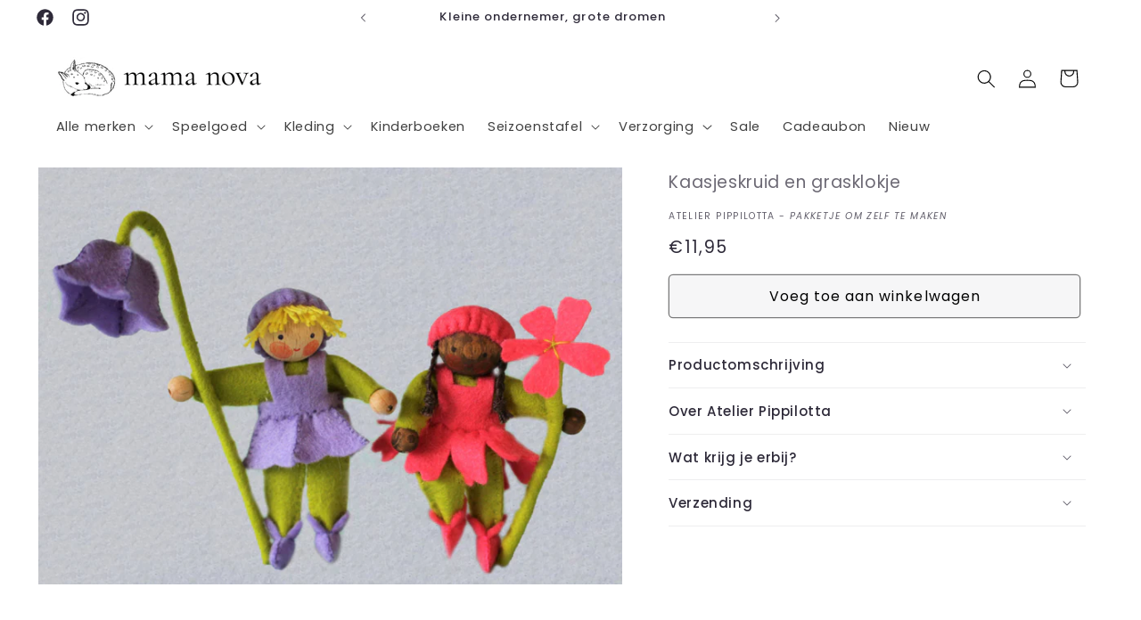

--- FILE ---
content_type: text/html; charset=utf-8
request_url: https://mamanova.nl/products/pippilotta-kaasjeskruid-en-grasklokje-vilten-figuren
body_size: 67094
content:
<!doctype html>
<html class="js" lang="nl">
  <head>
 
<meta charset="utf-8">
    <meta http-equiv="X-UA-Compatible" content="IE=edge">
    <meta name="viewport" content="width=device-width,initial-scale=1">
    <meta name="theme-color" content="">
    <link rel="canonical" href="https://mamanova.nl/products/pippilotta-kaasjeskruid-en-grasklokje-vilten-figuren">

<!-- Hotjar Tracking Code for Site 5159178 (name missing) -->
<script>
    (function(h,o,t,j,a,r){
        h.hj=h.hj||function(){(h.hj.q=h.hj.q||[]).push(arguments)};
        h._hjSettings={hjid:5159178,hjsv:6};
        a=o.getElementsByTagName('head')[0];
        r=o.createElement('script');r.async=1;
        r.src=t+h._hjSettings.hjid+j+h._hjSettings.hjsv;
        a.appendChild(r);
    })(window,document,'https://static.hotjar.com/c/hotjar-','.js?sv=');
</script><link rel="icon" type="image/png" href="//mamanova.nl/cdn/shop/files/Logo-website-_1.jpg?crop=center&height=32&v=1680958958&width=32"><link rel="preconnect" href="https://fonts.shopifycdn.com" crossorigin><title>
      Pippilotta vilten figuur kaasjeskruid en grasklokje
 &ndash; Mama Nova</title>

    
      <meta name="description" content="Creëer eenvoudig twee schattige bloemenkinderen van slechts 8 cm groot met deze set. De set wordt compleet gemaakt met de toevoeging van de Paardenbloem, Klaproos, Margrietje en Korenbloem, waardoor je een vrolijke en kleurrijke bloemenfamilie kunt samenstellen. Laat de natuurlijke vrolijkheid bloeien in je huis met de">
    

    

<meta property="og:site_name" content="Mama Nova">
<meta property="og:url" content="https://mamanova.nl/products/pippilotta-kaasjeskruid-en-grasklokje-vilten-figuren">
<meta property="og:title" content="Pippilotta vilten figuur kaasjeskruid en grasklokje">
<meta property="og:type" content="product">
<meta property="og:description" content="Creëer eenvoudig twee schattige bloemenkinderen van slechts 8 cm groot met deze set. De set wordt compleet gemaakt met de toevoeging van de Paardenbloem, Klaproos, Margrietje en Korenbloem, waardoor je een vrolijke en kleurrijke bloemenfamilie kunt samenstellen. Laat de natuurlijke vrolijkheid bloeien in je huis met de"><meta property="og:image" content="http://mamanova.nl/cdn/shop/files/Pippilotta-kaasjeskruid-en-grasklokje-vilten-figuren.jpg?v=1693814580">
  <meta property="og:image:secure_url" content="https://mamanova.nl/cdn/shop/files/Pippilotta-kaasjeskruid-en-grasklokje-vilten-figuren.jpg?v=1693814580">
  <meta property="og:image:width" content="800">
  <meta property="og:image:height" content="571"><meta property="og:price:amount" content="11,95">
  <meta property="og:price:currency" content="EUR"><meta name="twitter:card" content="summary_large_image">
<meta name="twitter:title" content="Pippilotta vilten figuur kaasjeskruid en grasklokje">
<meta name="twitter:description" content="Creëer eenvoudig twee schattige bloemenkinderen van slechts 8 cm groot met deze set. De set wordt compleet gemaakt met de toevoeging van de Paardenbloem, Klaproos, Margrietje en Korenbloem, waardoor je een vrolijke en kleurrijke bloemenfamilie kunt samenstellen. Laat de natuurlijke vrolijkheid bloeien in je huis met de">


    <script src="//mamanova.nl/cdn/shop/t/8/assets/constants.js?v=132983761750457495441719260361" defer="defer"></script>
    <script src="//mamanova.nl/cdn/shop/t/8/assets/pubsub.js?v=158357773527763999511719260362" defer="defer"></script>
    <script src="//mamanova.nl/cdn/shop/t/8/assets/global.js?v=88558128918567037191719260361" defer="defer"></script><script src="//mamanova.nl/cdn/shop/t/8/assets/animations.js?v=88693664871331136111719260361" defer="defer"></script><script>window.performance && window.performance.mark && window.performance.mark('shopify.content_for_header.start');</script><meta name="facebook-domain-verification" content="c76751wntaw0j9cofr1884vci16aou">
<meta name="google-site-verification" content="tW89cSWN0fI-_2-an3zOpOtuD6bRJ-G93kc9vnhkx_g">
<meta id="shopify-digital-wallet" name="shopify-digital-wallet" content="/65628242184/digital_wallets/dialog">
<link rel="alternate" type="application/json+oembed" href="https://mamanova.nl/products/pippilotta-kaasjeskruid-en-grasklokje-vilten-figuren.oembed">
<script async="async" src="/checkouts/internal/preloads.js?locale=nl-NL"></script>
<script id="shopify-features" type="application/json">{"accessToken":"bdca87041b7a587899f2e9494b53708e","betas":["rich-media-storefront-analytics"],"domain":"mamanova.nl","predictiveSearch":true,"shopId":65628242184,"locale":"nl"}</script>
<script>var Shopify = Shopify || {};
Shopify.shop = "mama-nova-nl.myshopify.com";
Shopify.locale = "nl";
Shopify.currency = {"active":"EUR","rate":"1.0"};
Shopify.country = "NL";
Shopify.theme = {"name":"Bijgewerkte kopie van Bijgewerkte kopie van Sense","id":167809319176,"schema_name":"Sense","schema_version":"15.0.0","theme_store_id":1356,"role":"main"};
Shopify.theme.handle = "null";
Shopify.theme.style = {"id":null,"handle":null};
Shopify.cdnHost = "mamanova.nl/cdn";
Shopify.routes = Shopify.routes || {};
Shopify.routes.root = "/";</script>
<script type="module">!function(o){(o.Shopify=o.Shopify||{}).modules=!0}(window);</script>
<script>!function(o){function n(){var o=[];function n(){o.push(Array.prototype.slice.apply(arguments))}return n.q=o,n}var t=o.Shopify=o.Shopify||{};t.loadFeatures=n(),t.autoloadFeatures=n()}(window);</script>
<script id="shop-js-analytics" type="application/json">{"pageType":"product"}</script>
<script defer="defer" async type="module" src="//mamanova.nl/cdn/shopifycloud/shop-js/modules/v2/client.init-shop-cart-sync_B9HmN75n.nl.esm.js"></script>
<script defer="defer" async type="module" src="//mamanova.nl/cdn/shopifycloud/shop-js/modules/v2/chunk.common_BFs-GNPv.esm.js"></script>
<script type="module">
  await import("//mamanova.nl/cdn/shopifycloud/shop-js/modules/v2/client.init-shop-cart-sync_B9HmN75n.nl.esm.js");
await import("//mamanova.nl/cdn/shopifycloud/shop-js/modules/v2/chunk.common_BFs-GNPv.esm.js");

  window.Shopify.SignInWithShop?.initShopCartSync?.({"fedCMEnabled":true,"windoidEnabled":true});

</script>
<script>(function() {
  var isLoaded = false;
  function asyncLoad() {
    if (isLoaded) return;
    isLoaded = true;
    var urls = ["https:\/\/static.klaviyo.com\/onsite\/js\/klaviyo.js?company_id=SuWvGA\u0026shop=mama-nova-nl.myshopify.com","https:\/\/boostsales.apps.avada.io\/scripttag\/avada-tracking.min.js?shop=mama-nova-nl.myshopify.com","\/\/cdn.shopify.com\/proxy\/7d0340065e3aa220bb4692d248b93e09b3ba12de64e4da2c731683f81b4b5ceb\/api.goaffpro.com\/loader.js?shop=mama-nova-nl.myshopify.com\u0026sp-cache-control=cHVibGljLCBtYXgtYWdlPTkwMA"];
    for (var i = 0; i < urls.length; i++) {
      var s = document.createElement('script');
      s.type = 'text/javascript';
      s.async = true;
      s.src = urls[i];
      var x = document.getElementsByTagName('script')[0];
      x.parentNode.insertBefore(s, x);
    }
  };
  if(window.attachEvent) {
    window.attachEvent('onload', asyncLoad);
  } else {
    window.addEventListener('load', asyncLoad, false);
  }
})();</script>
<script id="__st">var __st={"a":65628242184,"offset":3600,"reqid":"0eb5a7ac-caca-40a6-986a-534d5b396a34-1767996953","pageurl":"mamanova.nl\/products\/pippilotta-kaasjeskruid-en-grasklokje-vilten-figuren","u":"39a3a3a18750","p":"product","rtyp":"product","rid":8320610697480};</script>
<script>window.ShopifyPaypalV4VisibilityTracking = true;</script>
<script id="captcha-bootstrap">!function(){'use strict';const t='contact',e='account',n='new_comment',o=[[t,t],['blogs',n],['comments',n],[t,'customer']],c=[[e,'customer_login'],[e,'guest_login'],[e,'recover_customer_password'],[e,'create_customer']],r=t=>t.map((([t,e])=>`form[action*='/${t}']:not([data-nocaptcha='true']) input[name='form_type'][value='${e}']`)).join(','),a=t=>()=>t?[...document.querySelectorAll(t)].map((t=>t.form)):[];function s(){const t=[...o],e=r(t);return a(e)}const i='password',u='form_key',d=['recaptcha-v3-token','g-recaptcha-response','h-captcha-response',i],f=()=>{try{return window.sessionStorage}catch{return}},m='__shopify_v',_=t=>t.elements[u];function p(t,e,n=!1){try{const o=window.sessionStorage,c=JSON.parse(o.getItem(e)),{data:r}=function(t){const{data:e,action:n}=t;return t[m]||n?{data:e,action:n}:{data:t,action:n}}(c);for(const[e,n]of Object.entries(r))t.elements[e]&&(t.elements[e].value=n);n&&o.removeItem(e)}catch(o){console.error('form repopulation failed',{error:o})}}const l='form_type',E='cptcha';function T(t){t.dataset[E]=!0}const w=window,h=w.document,L='Shopify',v='ce_forms',y='captcha';let A=!1;((t,e)=>{const n=(g='f06e6c50-85a8-45c8-87d0-21a2b65856fe',I='https://cdn.shopify.com/shopifycloud/storefront-forms-hcaptcha/ce_storefront_forms_captcha_hcaptcha.v1.5.2.iife.js',D={infoText:'Beschermd door hCaptcha',privacyText:'Privacy',termsText:'Voorwaarden'},(t,e,n)=>{const o=w[L][v],c=o.bindForm;if(c)return c(t,g,e,D).then(n);var r;o.q.push([[t,g,e,D],n]),r=I,A||(h.body.append(Object.assign(h.createElement('script'),{id:'captcha-provider',async:!0,src:r})),A=!0)});var g,I,D;w[L]=w[L]||{},w[L][v]=w[L][v]||{},w[L][v].q=[],w[L][y]=w[L][y]||{},w[L][y].protect=function(t,e){n(t,void 0,e),T(t)},Object.freeze(w[L][y]),function(t,e,n,w,h,L){const[v,y,A,g]=function(t,e,n){const i=e?o:[],u=t?c:[],d=[...i,...u],f=r(d),m=r(i),_=r(d.filter((([t,e])=>n.includes(e))));return[a(f),a(m),a(_),s()]}(w,h,L),I=t=>{const e=t.target;return e instanceof HTMLFormElement?e:e&&e.form},D=t=>v().includes(t);t.addEventListener('submit',(t=>{const e=I(t);if(!e)return;const n=D(e)&&!e.dataset.hcaptchaBound&&!e.dataset.recaptchaBound,o=_(e),c=g().includes(e)&&(!o||!o.value);(n||c)&&t.preventDefault(),c&&!n&&(function(t){try{if(!f())return;!function(t){const e=f();if(!e)return;const n=_(t);if(!n)return;const o=n.value;o&&e.removeItem(o)}(t);const e=Array.from(Array(32),(()=>Math.random().toString(36)[2])).join('');!function(t,e){_(t)||t.append(Object.assign(document.createElement('input'),{type:'hidden',name:u})),t.elements[u].value=e}(t,e),function(t,e){const n=f();if(!n)return;const o=[...t.querySelectorAll(`input[type='${i}']`)].map((({name:t})=>t)),c=[...d,...o],r={};for(const[a,s]of new FormData(t).entries())c.includes(a)||(r[a]=s);n.setItem(e,JSON.stringify({[m]:1,action:t.action,data:r}))}(t,e)}catch(e){console.error('failed to persist form',e)}}(e),e.submit())}));const S=(t,e)=>{t&&!t.dataset[E]&&(n(t,e.some((e=>e===t))),T(t))};for(const o of['focusin','change'])t.addEventListener(o,(t=>{const e=I(t);D(e)&&S(e,y())}));const B=e.get('form_key'),M=e.get(l),P=B&&M;t.addEventListener('DOMContentLoaded',(()=>{const t=y();if(P)for(const e of t)e.elements[l].value===M&&p(e,B);[...new Set([...A(),...v().filter((t=>'true'===t.dataset.shopifyCaptcha))])].forEach((e=>S(e,t)))}))}(h,new URLSearchParams(w.location.search),n,t,e,['guest_login'])})(!0,!0)}();</script>
<script integrity="sha256-4kQ18oKyAcykRKYeNunJcIwy7WH5gtpwJnB7kiuLZ1E=" data-source-attribution="shopify.loadfeatures" defer="defer" src="//mamanova.nl/cdn/shopifycloud/storefront/assets/storefront/load_feature-a0a9edcb.js" crossorigin="anonymous"></script>
<script data-source-attribution="shopify.dynamic_checkout.dynamic.init">var Shopify=Shopify||{};Shopify.PaymentButton=Shopify.PaymentButton||{isStorefrontPortableWallets:!0,init:function(){window.Shopify.PaymentButton.init=function(){};var t=document.createElement("script");t.src="https://mamanova.nl/cdn/shopifycloud/portable-wallets/latest/portable-wallets.nl.js",t.type="module",document.head.appendChild(t)}};
</script>
<script data-source-attribution="shopify.dynamic_checkout.buyer_consent">
  function portableWalletsHideBuyerConsent(e){var t=document.getElementById("shopify-buyer-consent"),n=document.getElementById("shopify-subscription-policy-button");t&&n&&(t.classList.add("hidden"),t.setAttribute("aria-hidden","true"),n.removeEventListener("click",e))}function portableWalletsShowBuyerConsent(e){var t=document.getElementById("shopify-buyer-consent"),n=document.getElementById("shopify-subscription-policy-button");t&&n&&(t.classList.remove("hidden"),t.removeAttribute("aria-hidden"),n.addEventListener("click",e))}window.Shopify?.PaymentButton&&(window.Shopify.PaymentButton.hideBuyerConsent=portableWalletsHideBuyerConsent,window.Shopify.PaymentButton.showBuyerConsent=portableWalletsShowBuyerConsent);
</script>
<script data-source-attribution="shopify.dynamic_checkout.cart.bootstrap">document.addEventListener("DOMContentLoaded",(function(){function t(){return document.querySelector("shopify-accelerated-checkout-cart, shopify-accelerated-checkout")}if(t())Shopify.PaymentButton.init();else{new MutationObserver((function(e,n){t()&&(Shopify.PaymentButton.init(),n.disconnect())})).observe(document.body,{childList:!0,subtree:!0})}}));
</script>
<script id='scb4127' type='text/javascript' async='' src='https://mamanova.nl/cdn/shopifycloud/privacy-banner/storefront-banner.js'></script><script id="sections-script" data-sections="header" defer="defer" src="//mamanova.nl/cdn/shop/t/8/compiled_assets/scripts.js?4459"></script>
<script>window.performance && window.performance.mark && window.performance.mark('shopify.content_for_header.end');</script>


    <style data-shopify>
      @font-face {
  font-family: Poppins;
  font-weight: 400;
  font-style: normal;
  font-display: swap;
  src: url("//mamanova.nl/cdn/fonts/poppins/poppins_n4.0ba78fa5af9b0e1a374041b3ceaadf0a43b41362.woff2") format("woff2"),
       url("//mamanova.nl/cdn/fonts/poppins/poppins_n4.214741a72ff2596839fc9760ee7a770386cf16ca.woff") format("woff");
}

      @font-face {
  font-family: Poppins;
  font-weight: 700;
  font-style: normal;
  font-display: swap;
  src: url("//mamanova.nl/cdn/fonts/poppins/poppins_n7.56758dcf284489feb014a026f3727f2f20a54626.woff2") format("woff2"),
       url("//mamanova.nl/cdn/fonts/poppins/poppins_n7.f34f55d9b3d3205d2cd6f64955ff4b36f0cfd8da.woff") format("woff");
}

      @font-face {
  font-family: Poppins;
  font-weight: 400;
  font-style: italic;
  font-display: swap;
  src: url("//mamanova.nl/cdn/fonts/poppins/poppins_i4.846ad1e22474f856bd6b81ba4585a60799a9f5d2.woff2") format("woff2"),
       url("//mamanova.nl/cdn/fonts/poppins/poppins_i4.56b43284e8b52fc64c1fd271f289a39e8477e9ec.woff") format("woff");
}

      @font-face {
  font-family: Poppins;
  font-weight: 700;
  font-style: italic;
  font-display: swap;
  src: url("//mamanova.nl/cdn/fonts/poppins/poppins_i7.42fd71da11e9d101e1e6c7932199f925f9eea42d.woff2") format("woff2"),
       url("//mamanova.nl/cdn/fonts/poppins/poppins_i7.ec8499dbd7616004e21155106d13837fff4cf556.woff") format("woff");
}

      @font-face {
  font-family: Poppins;
  font-weight: 500;
  font-style: normal;
  font-display: swap;
  src: url("//mamanova.nl/cdn/fonts/poppins/poppins_n5.ad5b4b72b59a00358afc706450c864c3c8323842.woff2") format("woff2"),
       url("//mamanova.nl/cdn/fonts/poppins/poppins_n5.33757fdf985af2d24b32fcd84c9a09224d4b2c39.woff") format("woff");
}


      
        :root,
        .color-background-1 {
          --color-background: 255,255,255;
        
          --gradient-background: #ffffff;
        

        

        --color-foreground: 46,42,57;
        --color-background-contrast: 191,191,191;
        --color-shadow: 46,42,57;
        --color-button: 246,246,247;
        --color-button-text: 0,0,0;
        --color-secondary-button: 255,255,255;
        --color-secondary-button-text: 46,42,57;
        --color-link: 46,42,57;
        --color-badge-foreground: 46,42,57;
        --color-badge-background: 255,255,255;
        --color-badge-border: 46,42,57;
        --payment-terms-background-color: rgb(255 255 255);
      }
      
        
        .color-background-2 {
          --color-background: 246,246,247;
        
          --gradient-background: #f6f6f7;
        

        

        --color-foreground: 46,42,57;
        --color-background-contrast: 179,179,187;
        --color-shadow: 46,42,57;
        --color-button: 46,42,57;
        --color-button-text: 246,246,247;
        --color-secondary-button: 246,246,247;
        --color-secondary-button-text: 46,42,57;
        --color-link: 46,42,57;
        --color-badge-foreground: 46,42,57;
        --color-badge-background: 246,246,247;
        --color-badge-border: 46,42,57;
        --payment-terms-background-color: rgb(246 246 247);
      }
      
        
        .color-inverse {
          --color-background: 46,42,57;
        
          --gradient-background: #2e2a39;
        

        

        --color-foreground: 255,255,255;
        --color-background-contrast: 58,53,72;
        --color-shadow: 46,42,57;
        --color-button: 255,255,255;
        --color-button-text: 46,42,57;
        --color-secondary-button: 46,42,57;
        --color-secondary-button-text: 255,255,255;
        --color-link: 255,255,255;
        --color-badge-foreground: 255,255,255;
        --color-badge-background: 46,42,57;
        --color-badge-border: 255,255,255;
        --payment-terms-background-color: rgb(46 42 57);
      }
      
        
        .color-accent-1 {
          --color-background: 246,246,247;
        
          --gradient-background: #f6f6f7;
        

        

        --color-foreground: 0,0,0;
        --color-background-contrast: 179,179,187;
        --color-shadow: 46,42,57;
        --color-button: 0,0,0;
        --color-button-text: 246,246,247;
        --color-secondary-button: 246,246,247;
        --color-secondary-button-text: 0,0,0;
        --color-link: 0,0,0;
        --color-badge-foreground: 0,0,0;
        --color-badge-background: 246,246,247;
        --color-badge-border: 0,0,0;
        --payment-terms-background-color: rgb(246 246 247);
      }
      
        
        .color-accent-2 {
          --color-background: 255,255,255;
        
          --gradient-background: #ffffff;
        

        

        --color-foreground: 0,0,0;
        --color-background-contrast: 191,191,191;
        --color-shadow: 46,42,57;
        --color-button: 0,0,0;
        --color-button-text: 255,255,255;
        --color-secondary-button: 255,255,255;
        --color-secondary-button-text: 0,0,0;
        --color-link: 0,0,0;
        --color-badge-foreground: 0,0,0;
        --color-badge-background: 255,255,255;
        --color-badge-border: 0,0,0;
        --payment-terms-background-color: rgb(255 255 255);
      }
      

      body, .color-background-1, .color-background-2, .color-inverse, .color-accent-1, .color-accent-2 {
        color: rgba(var(--color-foreground), 0.75);
        background-color: rgb(var(--color-background));
      }

      :root {
        --font-body-family: Poppins, sans-serif;
        --font-body-style: normal;
        --font-body-weight: 400;
        --font-body-weight-bold: 700;

        --font-heading-family: Poppins, sans-serif;
        --font-heading-style: normal;
        --font-heading-weight: 500;

        --font-body-scale: 1.05;
        --font-heading-scale: 0.9523809523809523;

        --media-padding: px;
        --media-border-opacity: 0.1;
        --media-border-width: 0px;
        --media-radius: 0px;
        --media-shadow-opacity: 0.0;
        --media-shadow-horizontal-offset: 12px;
        --media-shadow-vertical-offset: -18px;
        --media-shadow-blur-radius: 20px;
        --media-shadow-visible: 0;

        --page-width: 120rem;
        --page-width-margin: 0rem;

        --product-card-image-padding: 0.0rem;
        --product-card-corner-radius: 0.4rem;
        --product-card-text-alignment: center;
        --product-card-border-width: 0.0rem;
        --product-card-border-opacity: 0.0;
        --product-card-shadow-opacity: 0.0;
        --product-card-shadow-visible: 0;
        --product-card-shadow-horizontal-offset: 1.0rem;
        --product-card-shadow-vertical-offset: 1.0rem;
        --product-card-shadow-blur-radius: 3.5rem;

        --collection-card-image-padding: 0.0rem;
        --collection-card-corner-radius: 0.2rem;
        --collection-card-text-alignment: center;
        --collection-card-border-width: 0.0rem;
        --collection-card-border-opacity: 0.1;
        --collection-card-shadow-opacity: 0.0;
        --collection-card-shadow-visible: 0;
        --collection-card-shadow-horizontal-offset: 0.2rem;
        --collection-card-shadow-vertical-offset: 0.6rem;
        --collection-card-shadow-blur-radius: 3.5rem;

        --blog-card-image-padding: 0.0rem;
        --blog-card-corner-radius: 0.6rem;
        --blog-card-text-alignment: center;
        --blog-card-border-width: 0.0rem;
        --blog-card-border-opacity: 0.1;
        --blog-card-shadow-opacity: 0.05;
        --blog-card-shadow-visible: 1;
        --blog-card-shadow-horizontal-offset: 1.0rem;
        --blog-card-shadow-vertical-offset: 1.0rem;
        --blog-card-shadow-blur-radius: 3.0rem;

        --badge-corner-radius: 0.6rem;

        --popup-border-width: 1px;
        --popup-border-opacity: 0.1;
        --popup-corner-radius: 6px;
        --popup-shadow-opacity: 0.1;
        --popup-shadow-horizontal-offset: 10px;
        --popup-shadow-vertical-offset: 12px;
        --popup-shadow-blur-radius: 20px;

        --drawer-border-width: 1px;
        --drawer-border-opacity: 0.1;
        --drawer-shadow-opacity: 0.0;
        --drawer-shadow-horizontal-offset: 0px;
        --drawer-shadow-vertical-offset: 4px;
        --drawer-shadow-blur-radius: 5px;

        --spacing-sections-desktop: 28px;
        --spacing-sections-mobile: 20px;

        --grid-desktop-vertical-spacing: 40px;
        --grid-desktop-horizontal-spacing: 40px;
        --grid-mobile-vertical-spacing: 20px;
        --grid-mobile-horizontal-spacing: 20px;

        --text-boxes-border-opacity: 0.1;
        --text-boxes-border-width: 0px;
        --text-boxes-radius: 4px;
        --text-boxes-shadow-opacity: 0.0;
        --text-boxes-shadow-visible: 0;
        --text-boxes-shadow-horizontal-offset: 10px;
        --text-boxes-shadow-vertical-offset: 12px;
        --text-boxes-shadow-blur-radius: 20px;

        --buttons-radius: 4px;
        --buttons-radius-outset: 5px;
        --buttons-border-width: 1px;
        --buttons-border-opacity: 0.5;
        --buttons-shadow-opacity: 0.0;
        --buttons-shadow-visible: 0;
        --buttons-shadow-horizontal-offset: 0px;
        --buttons-shadow-vertical-offset: 4px;
        --buttons-shadow-blur-radius: 5px;
        --buttons-border-offset: 0.3px;

        --inputs-radius: 4px;
        --inputs-border-width: 1px;
        --inputs-border-opacity: 0.55;
        --inputs-shadow-opacity: 0.0;
        --inputs-shadow-horizontal-offset: 0px;
        --inputs-margin-offset: 0px;
        --inputs-shadow-vertical-offset: 0px;
        --inputs-shadow-blur-radius: 5px;
        --inputs-radius-outset: 5px;

        --variant-pills-radius: 10px;
        --variant-pills-border-width: 0px;
        --variant-pills-border-opacity: 0.1;
        --variant-pills-shadow-opacity: 0.0;
        --variant-pills-shadow-horizontal-offset: 0px;
        --variant-pills-shadow-vertical-offset: 4px;
        --variant-pills-shadow-blur-radius: 5px;
      }

      *,
      *::before,
      *::after {
        box-sizing: inherit;
      }

      html {
        box-sizing: border-box;
        font-size: calc(var(--font-body-scale) * 62.5%);
        height: 100%;
      }

      body {
        display: grid;
        grid-template-rows: auto auto 1fr auto;
        grid-template-columns: 100%;
        min-height: 100%;
        margin: 0;
        font-size: 1.5rem;
        letter-spacing: 0.06rem;
        line-height: calc(1 + 0.8 / var(--font-body-scale));
        font-family: var(--font-body-family);
        font-style: var(--font-body-style);
        font-weight: var(--font-body-weight);
      }

      @media screen and (min-width: 750px) {
        body {
          font-size: 1.6rem;
        }
      }
    </style>

    <link href="//mamanova.nl/cdn/shop/t/8/assets/base.css?v=144968985024194912401719260361" rel="stylesheet" type="text/css" media="all" />

      <link rel="preload" as="font" href="//mamanova.nl/cdn/fonts/poppins/poppins_n4.0ba78fa5af9b0e1a374041b3ceaadf0a43b41362.woff2" type="font/woff2" crossorigin>
      

      <link rel="preload" as="font" href="//mamanova.nl/cdn/fonts/poppins/poppins_n5.ad5b4b72b59a00358afc706450c864c3c8323842.woff2" type="font/woff2" crossorigin>
      
<link href="//mamanova.nl/cdn/shop/t/8/assets/component-localization-form.css?v=120620094879297847921719260361" rel="stylesheet" type="text/css" media="all" />
      <script src="//mamanova.nl/cdn/shop/t/8/assets/localization-form.js?v=144176611646395275351719260361" defer="defer"></script><link
        rel="stylesheet"
        href="//mamanova.nl/cdn/shop/t/8/assets/component-predictive-search.css?v=118923337488134913561719260361"
        media="print"
        onload="this.media='all'"
      ><script>
      if (Shopify.designMode) {
        document.documentElement.classList.add('shopify-design-mode');
      }
    </script>
  <!-- BEGIN app block: shopify://apps/klaviyo-email-marketing-sms/blocks/klaviyo-onsite-embed/2632fe16-c075-4321-a88b-50b567f42507 -->












  <script async src="https://static.klaviyo.com/onsite/js/SuWvGA/klaviyo.js?company_id=SuWvGA"></script>
  <script>!function(){if(!window.klaviyo){window._klOnsite=window._klOnsite||[];try{window.klaviyo=new Proxy({},{get:function(n,i){return"push"===i?function(){var n;(n=window._klOnsite).push.apply(n,arguments)}:function(){for(var n=arguments.length,o=new Array(n),w=0;w<n;w++)o[w]=arguments[w];var t="function"==typeof o[o.length-1]?o.pop():void 0,e=new Promise((function(n){window._klOnsite.push([i].concat(o,[function(i){t&&t(i),n(i)}]))}));return e}}})}catch(n){window.klaviyo=window.klaviyo||[],window.klaviyo.push=function(){var n;(n=window._klOnsite).push.apply(n,arguments)}}}}();</script>

  
    <script id="viewed_product">
      if (item == null) {
        var _learnq = _learnq || [];

        var MetafieldReviews = null
        var MetafieldYotpoRating = null
        var MetafieldYotpoCount = null
        var MetafieldLooxRating = null
        var MetafieldLooxCount = null
        var okendoProduct = null
        var okendoProductReviewCount = null
        var okendoProductReviewAverageValue = null
        try {
          // The following fields are used for Customer Hub recently viewed in order to add reviews.
          // This information is not part of __kla_viewed. Instead, it is part of __kla_viewed_reviewed_items
          MetafieldReviews = {};
          MetafieldYotpoRating = null
          MetafieldYotpoCount = null
          MetafieldLooxRating = null
          MetafieldLooxCount = null

          okendoProduct = null
          // If the okendo metafield is not legacy, it will error, which then requires the new json formatted data
          if (okendoProduct && 'error' in okendoProduct) {
            okendoProduct = null
          }
          okendoProductReviewCount = okendoProduct ? okendoProduct.reviewCount : null
          okendoProductReviewAverageValue = okendoProduct ? okendoProduct.reviewAverageValue : null
        } catch (error) {
          console.error('Error in Klaviyo onsite reviews tracking:', error);
        }

        var item = {
          Name: "Kaasjeskruid en grasklokje",
          ProductID: 8320610697480,
          Categories: ["Alle producten","Atelier Pippilotta","Decoratie","Korting op alles collectie","Lentetafel","Nieuw","Seizoenstafel","Vilten figuren","Zelf maken"],
          ImageURL: "https://mamanova.nl/cdn/shop/files/Pippilotta-kaasjeskruid-en-grasklokje-vilten-figuren_grande.jpg?v=1693814580",
          URL: "https://mamanova.nl/products/pippilotta-kaasjeskruid-en-grasklokje-vilten-figuren",
          Brand: "Atelier Pippilotta",
          Price: "€11,95",
          Value: "11,95",
          CompareAtPrice: "€0,00"
        };
        _learnq.push(['track', 'Viewed Product', item]);
        _learnq.push(['trackViewedItem', {
          Title: item.Name,
          ItemId: item.ProductID,
          Categories: item.Categories,
          ImageUrl: item.ImageURL,
          Url: item.URL,
          Metadata: {
            Brand: item.Brand,
            Price: item.Price,
            Value: item.Value,
            CompareAtPrice: item.CompareAtPrice
          },
          metafields:{
            reviews: MetafieldReviews,
            yotpo:{
              rating: MetafieldYotpoRating,
              count: MetafieldYotpoCount,
            },
            loox:{
              rating: MetafieldLooxRating,
              count: MetafieldLooxCount,
            },
            okendo: {
              rating: okendoProductReviewAverageValue,
              count: okendoProductReviewCount,
            }
          }
        }]);
      }
    </script>
  




  <script>
    window.klaviyoReviewsProductDesignMode = false
  </script>







<!-- END app block --><!-- BEGIN app block: shopify://apps/ecomposer-builder/blocks/app-embed/a0fc26e1-7741-4773-8b27-39389b4fb4a0 --><!-- DNS Prefetch & Preconnect -->
<link rel="preconnect" href="https://cdn.ecomposer.app" crossorigin>
<link rel="dns-prefetch" href="https://cdn.ecomposer.app">

<link rel="prefetch" href="https://cdn.ecomposer.app/vendors/css/ecom-swiper@11.css" as="style">
<link rel="prefetch" href="https://cdn.ecomposer.app/vendors/js/ecom-swiper@11.0.5.js" as="script">
<link rel="prefetch" href="https://cdn.ecomposer.app/vendors/js/ecom_modal.js" as="script">

<!-- Global CSS --><!--ECOM-EMBED-->
  <style id="ecom-global-css" class="ecom-global-css">/**ECOM-INSERT-CSS**/.ecom-section > div.core__row--columns{max-width: 1200px;}.ecom-column>div.core__column--wrapper{padding: 20px;}div.core__blocks--body>div.ecom-block.elmspace:not(:first-child){margin-top: 20px;}:root{--ecom-global-container-width:1200px;--ecom-global-colunm-gap:20px;--ecom-global-elements-space:20px;--ecom-global-colors-primary:#ffffff;--ecom-global-colors-secondary:#ffffff;--ecom-global-colors-text:#ffffff;--ecom-global-colors-accent:#ffffff;--ecom-global-typography-h1-font-weight:600;--ecom-global-typography-h1-font-size:72px;--ecom-global-typography-h1-line-height:90px;--ecom-global-typography-h1-letter-spacing:-0.02em;--ecom-global-typography-h2-font-weight:600;--ecom-global-typography-h2-font-size:60px;--ecom-global-typography-h2-line-height:72px;--ecom-global-typography-h2-letter-spacing:-0.02em;--ecom-global-typography-h3-font-weight:600;--ecom-global-typography-h3-font-size:48px;--ecom-global-typography-h3-line-height:60px;--ecom-global-typography-h3-letter-spacing:-0.02em;--ecom-global-typography-h4-font-weight:600;--ecom-global-typography-h4-font-size:36px;--ecom-global-typography-h4-line-height:44px;--ecom-global-typography-h4-letter-spacing:-0.02em;--ecom-global-typography-h5-font-weight:600;--ecom-global-typography-h5-font-size:30px;--ecom-global-typography-h5-line-height:38px;--ecom-global-typography-h6-font-weight:600;--ecom-global-typography-h6-font-size:24px;--ecom-global-typography-h6-line-height:32px;--ecom-global-typography-h7-font-weight:400;--ecom-global-typography-h7-font-size:18px;--ecom-global-typography-h7-line-height:28px;}</style>
  <!--/ECOM-EMBED--><!-- Custom CSS & JS --><style id="ecom-custom-css">div.ecom-builder {
    position: relative;
    z-index: 999;
}


/*Mobile*/
@media (max-width: 740px) {
html,body {overflow-x: hidden !important;}
}


body {
  font-family: 'Poppins', sans-serif !important;
}</style><script id="ecom-custom-js" async></script><!-- Open Graph Meta Tags for Pages --><!-- Critical Inline Styles -->
<style class="ecom-theme-helper">.ecom-animation{opacity:0}.ecom-animation.animate,.ecom-animation.ecom-animated{opacity:1}.ecom-cart-popup{display:grid;position:fixed;inset:0;z-index:9999999;align-content:center;padding:5px;justify-content:center;align-items:center;justify-items:center}.ecom-cart-popup::before{content:' ';position:absolute;background:#e5e5e5b3;inset:0}.ecom-ajax-loading{cursor:not-allowed;pointer-events:none;opacity:.6}#ecom-toast{visibility:hidden;max-width:50px;height:60px;margin:auto;background-color:#333;color:#fff;text-align:center;border-radius:2px;position:fixed;z-index:1;left:0;right:0;bottom:30px;font-size:17px;display:grid;grid-template-columns:50px auto;align-items:center;justify-content:start;align-content:center;justify-items:start}#ecom-toast.ecom-toast-show{visibility:visible;animation:ecomFadein .5s,ecomExpand .5s .5s,ecomStay 3s 1s,ecomShrink .5s 4s,ecomFadeout .5s 4.5s}#ecom-toast #ecom-toast-icon{width:50px;height:100%;box-sizing:border-box;background-color:#111;color:#fff;padding:5px}#ecom-toast .ecom-toast-icon-svg{width:100%;height:100%;position:relative;vertical-align:middle;margin:auto;text-align:center}#ecom-toast #ecom-toast-desc{color:#fff;padding:16px;overflow:hidden;white-space:nowrap}@media(max-width:768px){#ecom-toast #ecom-toast-desc{white-space:normal;min-width:250px}#ecom-toast{height:auto;min-height:60px}}.ecom__column-full-height{height:100%}@keyframes ecomFadein{from{bottom:0;opacity:0}to{bottom:30px;opacity:1}}@keyframes ecomExpand{from{min-width:50px}to{min-width:var(--ecom-max-width)}}@keyframes ecomStay{from{min-width:var(--ecom-max-width)}to{min-width:var(--ecom-max-width)}}@keyframes ecomShrink{from{min-width:var(--ecom-max-width)}to{min-width:50px}}@keyframes ecomFadeout{from{bottom:30px;opacity:1}to{bottom:60px;opacity:0}}</style>


<!-- EComposer Config Script -->
<script id="ecom-theme-helpers" async>
window.EComposer=window.EComposer||{};(function(){if(!this.configs)this.configs={};this.configs={"custom_code":{"custom_css":"div.ecom-builder {\n    position: relative;\n    z-index: 999;\n}\n\n\n\/*Mobile*\/\n@media (max-width: 740px) {\nhtml,body {overflow-x: hidden !important;}\n}\n\n\nbody {\n  font-family: 'Poppins', sans-serif !important;\n}","custom_js":""},"instagram":null};this.configs.ajax_cart={"enable":true,"note":true,"checkout_color":"#ffffff","checkout_color_hover":"#ffffff","continue_color":"#ffffff","continue_color_hover":"#ffffff","image_type":"payment","border_radius":{"top":"3px","left":"3px","bottom":"3px","right":"3px"},"width":"250px","spacing":{"margin":{"top":"5px"},"padding":{"right":"24px","left":"24px","top":"12px","bottom":"12px"}},"continue_label":"Continue shopping","checkout_label":"Checkout","font_button":{"font-size":"14px","font-weight":"400","line-height":"20px"},"typo_button":"font-size:14px;font-weight:400;line-height:20px;","design":"design_2","button_list":[{"type":"continue","settings":{"continue_background_type_color":{"classic":{"background-color":"#ffffff"},"native":["background: #ffffff"]},"continue_color_hover":"#ffffff","continue_color":"#000000","continue_label":"Continue shopping"}},{"type":"checkout","settings":{"checkout_color":"#ffffff","checkout_background_type_color":{"classic":{"background-color":"#000000"},"native":["background: #000000"]},"checkout_label":"Checkout","use_terms":true}}],"custom_code":"\u003cdiv\u003eYour custom code is here (HTML, CSS)\u003c\/div\u003e"};this.customer=false;this.proxy_path='/apps/ecomposer-visual-page-builder';
this.popupScriptUrl='https://cdn.shopify.com/extensions/019b200c-ceec-7ac9-af95-28c32fd62de8/ecomposer-94/assets/ecom_popup.js';
this.routes={domain:'https://mamanova.nl',root_url:'/',collections_url:'/collections',all_products_collection_url:'/collections/all',cart_url:'/cart',cart_add_url:'/cart/add',cart_change_url:'/cart/change',cart_clear_url:'/cart/clear',cart_update_url:'/cart/update',product_recommendations_url:'/recommendations/products'};
this.queryParams={};
if(window.location.search.length){new URLSearchParams(window.location.search).forEach((value,key)=>{this.queryParams[key]=value})}
this.money_format="€{{amount_with_comma_separator}}";
this.money_with_currency_format="€{{amount_with_comma_separator}} EUR";
this.currencyCodeEnabled=false;this.abTestingData = [];this.formatMoney=function(t,e){const r=this.currencyCodeEnabled?this.money_with_currency_format:this.money_format;function a(t,e){return void 0===t?e:t}function o(t,e,r,o){if(e=a(e,2),r=a(r,","),o=a(o,"."),isNaN(t)||null==t)return 0;var n=(t=(t/100).toFixed(e)).split(".");return n[0].replace(/(\d)(?=(\d\d\d)+(?!\d))/g,"$1"+r)+(n[1]?o+n[1]:"")}"string"==typeof t&&(t=t.replace(".",""));var n="",i=/\{\{\s*(\w+)\s*\}\}/,s=e||r;switch(s.match(i)[1]){case"amount":n=o(t,2);break;case"amount_no_decimals":n=o(t,0);break;case"amount_with_comma_separator":n=o(t,2,".",",");break;case"amount_with_space_separator":n=o(t,2," ",",");break;case"amount_with_period_and_space_separator":n=o(t,2," ",".");break;case"amount_no_decimals_with_comma_separator":n=o(t,0,".",",");break;case"amount_no_decimals_with_space_separator":n=o(t,0," ");break;case"amount_with_apostrophe_separator":n=o(t,2,"'",".")}return s.replace(i,n)};
this.resizeImage=function(t,e){try{if(!e||"original"==e||"full"==e||"master"==e)return t;if(-1!==t.indexOf("cdn.shopify.com")||-1!==t.indexOf("/cdn/shop/")){var r=t.match(/\.(jpg|jpeg|gif|png|bmp|bitmap|tiff|tif|webp)((\#[0-9a-z\-]+)?(\?v=.*)?)?$/gim);if(null==r)return null;var a=t.split(r[0]),o=r[0];return a[0]+"_"+e+o}}catch(r){return t}return t};
this.getProduct=function(t){if(!t)return!1;let e=("/"===this.routes.root_url?"":this.routes.root_url)+"/products/"+t+".js?shop="+Shopify.shop;return window.ECOM_LIVE&&(e="/shop/builder/ajax/ecom-proxy/products/"+t+"?shop="+Shopify.shop),window.fetch(e,{headers:{"Content-Type":"application/json"}}).then(t=>t.ok?t.json():false)};
const u=new URLSearchParams(window.location.search);if(u.has("ecom-redirect")){const r=u.get("ecom-redirect");if(r){let d;try{d=decodeURIComponent(r)}catch{return}d=d.trim().replace(/[\r\n\t]/g,"");if(d.length>2e3)return;const p=["javascript:","data:","vbscript:","file:","ftp:","mailto:","tel:","sms:","chrome:","chrome-extension:","moz-extension:","ms-browser-extension:"],l=d.toLowerCase();for(const o of p)if(l.includes(o))return;const x=[/<script/i,/<\/script/i,/javascript:/i,/vbscript:/i,/onload=/i,/onerror=/i,/onclick=/i,/onmouseover=/i,/onfocus=/i,/onblur=/i,/onsubmit=/i,/onchange=/i,/alert\s*\(/i,/confirm\s*\(/i,/prompt\s*\(/i,/document\./i,/window\./i,/eval\s*\(/i];for(const t of x)if(t.test(d))return;if(d.startsWith("/")&&!d.startsWith("//")){if(!/^[a-zA-Z0-9\-._~:/?#[\]@!$&'()*+,;=%]+$/.test(d))return;if(d.includes("../")||d.includes("./"))return;window.location.href=d;return}if(!d.includes("://")&&!d.startsWith("//")){if(!/^[a-zA-Z0-9\-._~:/?#[\]@!$&'()*+,;=%]+$/.test(d))return;if(d.includes("../")||d.includes("./"))return;window.location.href="/"+d;return}let n;try{n=new URL(d)}catch{return}if(!["http:","https:"].includes(n.protocol))return;if(n.port&&(parseInt(n.port)<1||parseInt(n.port)>65535))return;const a=[window.location.hostname];if(a.includes(n.hostname)&&(n.href===d||n.toString()===d))window.location.href=d}}
}).bind(window.EComposer)();
if(window.Shopify&&window.Shopify.designMode&&window.top&&window.top.opener){window.addEventListener("load",function(){window.top.opener.postMessage({action:"ecomposer:loaded"},"*")})}
</script>

<!-- Quickview Script -->
<script id="ecom-theme-quickview" async>
window.EComposer=window.EComposer||{};(function(){this.initQuickview=function(){var enable_qv=false;const qv_wrapper_script=document.querySelector('#ecom-quickview-template-html');if(!qv_wrapper_script)return;const ecom_quickview=document.createElement('div');ecom_quickview.classList.add('ecom-quickview');ecom_quickview.innerHTML=qv_wrapper_script.innerHTML;document.body.prepend(ecom_quickview);const qv_wrapper=ecom_quickview.querySelector('.ecom-quickview__wrapper');const ecomQuickview=function(e){let t=qv_wrapper.querySelector(".ecom-quickview__content-data");if(t){let i=document.createRange().createContextualFragment(e);t.innerHTML="",t.append(i),qv_wrapper.classList.add("ecom-open");let c=new CustomEvent("ecom:quickview:init",{detail:{wrapper:qv_wrapper}});document.dispatchEvent(c),setTimeout(function(){qv_wrapper.classList.add("ecom-display")},500),closeQuickview(t)}},closeQuickview=function(e){let t=qv_wrapper.querySelector(".ecom-quickview__close-btn"),i=qv_wrapper.querySelector(".ecom-quickview__content");function c(t){let o=t.target;do{if(o==i||o&&o.classList&&o.classList.contains("ecom-modal"))return;o=o.parentNode}while(o);o!=i&&(qv_wrapper.classList.add("ecom-remove"),qv_wrapper.classList.remove("ecom-open","ecom-display","ecom-remove"),setTimeout(function(){e.innerHTML=""},300),document.removeEventListener("click",c),document.removeEventListener("keydown",n))}function n(t){(t.isComposing||27===t.keyCode)&&(qv_wrapper.classList.add("ecom-remove"),qv_wrapper.classList.remove("ecom-open","ecom-display","ecom-remove"),setTimeout(function(){e.innerHTML=""},300),document.removeEventListener("keydown",n),document.removeEventListener("click",c))}t&&t.addEventListener("click",function(t){t.preventDefault(),document.removeEventListener("click",c),document.removeEventListener("keydown",n),qv_wrapper.classList.add("ecom-remove"),qv_wrapper.classList.remove("ecom-open","ecom-display","ecom-remove"),setTimeout(function(){e.innerHTML=""},300)}),document.addEventListener("click",c),document.addEventListener("keydown",n)};function quickViewHandler(e){e&&e.preventDefault();let t=this;t.classList&&t.classList.add("ecom-loading");let i=t.classList?t.getAttribute("href"):window.location.pathname;if(i){if(window.location.search.includes("ecom_template_id")){let c=new URLSearchParams(location.search);i=window.location.pathname+"?section_id="+c.get("ecom_template_id")}else i+=(i.includes("?")?"&":"?")+"section_id=ecom-default-template-quickview";fetch(i).then(function(e){return 200==e.status?e.text():window.document.querySelector("#admin-bar-iframe")?(404==e.status?alert("Please create Ecomposer quickview template first!"):alert("Have some problem with quickview!"),t.classList&&t.classList.remove("ecom-loading"),!1):void window.open(new URL(i).pathname,"_blank")}).then(function(e){e&&(ecomQuickview(e),setTimeout(function(){t.classList&&t.classList.remove("ecom-loading")},300))}).catch(function(e){})}}
if(window.location.search.includes('ecom_template_id')){setTimeout(quickViewHandler,1000)}
if(enable_qv){const qv_buttons=document.querySelectorAll('.ecom-product-quickview');if(qv_buttons.length>0){qv_buttons.forEach(function(button,index){button.addEventListener('click',quickViewHandler)})}}
}}).bind(window.EComposer)();
</script>

<!-- Quickview Template -->
<script type="text/template" id="ecom-quickview-template-html">
<div class="ecom-quickview__wrapper ecom-dn"><div class="ecom-quickview__container"><div class="ecom-quickview__content"><div class="ecom-quickview__content-inner"><div class="ecom-quickview__content-data"></div></div><span class="ecom-quickview__close-btn"><svg version="1.1" xmlns="http://www.w3.org/2000/svg" width="32" height="32" viewBox="0 0 32 32"><path d="M10.722 9.969l-0.754 0.754 5.278 5.278-5.253 5.253 0.754 0.754 5.253-5.253 5.253 5.253 0.754-0.754-5.253-5.253 5.278-5.278-0.754-0.754-5.278 5.278z" fill="#000000"></path></svg></span></div></div></div>
</script>

<!-- Quickview Styles -->
<style class="ecom-theme-quickview">.ecom-quickview .ecom-animation{opacity:1}.ecom-quickview__wrapper{opacity:0;display:none;pointer-events:none}.ecom-quickview__wrapper.ecom-open{position:fixed;top:0;left:0;right:0;bottom:0;display:block;pointer-events:auto;z-index:100000;outline:0!important;-webkit-backface-visibility:hidden;opacity:1;transition:all .1s}.ecom-quickview__container{text-align:center;position:absolute;width:100%;height:100%;left:0;top:0;padding:0 8px;box-sizing:border-box;opacity:0;background-color:rgba(0,0,0,.8);transition:opacity .1s}.ecom-quickview__container:before{content:"";display:inline-block;height:100%;vertical-align:middle}.ecom-quickview__wrapper.ecom-display .ecom-quickview__content{visibility:visible;opacity:1;transform:none}.ecom-quickview__content{position:relative;display:inline-block;opacity:0;visibility:hidden;transition:transform .1s,opacity .1s;transform:translateX(-100px)}.ecom-quickview__content-inner{position:relative;display:inline-block;vertical-align:middle;margin:0 auto;text-align:left;z-index:999;overflow-y:auto;max-height:80vh}.ecom-quickview__content-data>.shopify-section{margin:0 auto;max-width:980px;overflow:hidden;position:relative;background-color:#fff;opacity:0}.ecom-quickview__wrapper.ecom-display .ecom-quickview__content-data>.shopify-section{opacity:1;transform:none}.ecom-quickview__wrapper.ecom-display .ecom-quickview__container{opacity:1}.ecom-quickview__wrapper.ecom-remove #shopify-section-ecom-default-template-quickview{opacity:0;transform:translateX(100px)}.ecom-quickview__close-btn{position:fixed!important;top:0;right:0;transform:none;background-color:transparent;color:#000;opacity:0;width:40px;height:40px;transition:.25s;z-index:9999;stroke:#fff}.ecom-quickview__wrapper.ecom-display .ecom-quickview__close-btn{opacity:1}.ecom-quickview__close-btn:hover{cursor:pointer}@media screen and (max-width:1024px){.ecom-quickview__content{position:absolute;inset:0;margin:50px 15px;display:flex}.ecom-quickview__close-btn{right:0}}.ecom-toast-icon-info{display:none}.ecom-toast-error .ecom-toast-icon-info{display:inline!important}.ecom-toast-error .ecom-toast-icon-success{display:none!important}.ecom-toast-icon-success{fill:#fff;width:35px}</style>

<!-- Toast Template -->
<script type="text/template" id="ecom-template-html"><!-- BEGIN app snippet: ecom-toast --><div id="ecom-toast"><div id="ecom-toast-icon"><svg xmlns="http://www.w3.org/2000/svg" class="ecom-toast-icon-svg ecom-toast-icon-info" fill="none" viewBox="0 0 24 24" stroke="currentColor"><path stroke-linecap="round" stroke-linejoin="round" stroke-width="2" d="M13 16h-1v-4h-1m1-4h.01M21 12a9 9 0 11-18 0 9 9 0 0118 0z"/></svg>
<svg class="ecom-toast-icon-svg ecom-toast-icon-success" xmlns="http://www.w3.org/2000/svg" viewBox="0 0 512 512"><path d="M256 8C119 8 8 119 8 256s111 248 248 248 248-111 248-248S393 8 256 8zm0 48c110.5 0 200 89.5 200 200 0 110.5-89.5 200-200 200-110.5 0-200-89.5-200-200 0-110.5 89.5-200 200-200m140.2 130.3l-22.5-22.7c-4.7-4.7-12.3-4.7-17-.1L215.3 303.7l-59.8-60.3c-4.7-4.7-12.3-4.7-17-.1l-22.7 22.5c-4.7 4.7-4.7 12.3-.1 17l90.8 91.5c4.7 4.7 12.3 4.7 17 .1l172.6-171.2c4.7-4.7 4.7-12.3 .1-17z"/></svg>
</div><div id="ecom-toast-desc"></div></div><!-- END app snippet --></script><!-- END app block --><!-- BEGIN app block: shopify://apps/judge-me-reviews/blocks/judgeme_core/61ccd3b1-a9f2-4160-9fe9-4fec8413e5d8 --><!-- Start of Judge.me Core -->






<link rel="dns-prefetch" href="https://cdnwidget.judge.me">
<link rel="dns-prefetch" href="https://cdn.judge.me">
<link rel="dns-prefetch" href="https://cdn1.judge.me">
<link rel="dns-prefetch" href="https://api.judge.me">

<script data-cfasync='false' class='jdgm-settings-script'>window.jdgmSettings={"pagination":5,"disable_web_reviews":false,"badge_no_review_text":"Geen beoordelingen","badge_n_reviews_text":"{{ n }} reviews","badge_star_color":"#FFF361","hide_badge_preview_if_no_reviews":true,"badge_hide_text":false,"enforce_center_preview_badge":false,"widget_title":"Klantbeoordelingen","widget_open_form_text":"Schrijf een beoordeling","widget_close_form_text":"Beoordeling annuleren","widget_refresh_page_text":"Pagina vernieuwen","widget_summary_text":"Gebaseerd op {{ number_of_reviews }} beoordeling/beoordelingen","widget_no_review_text":"Wees de eerste om een beoordeling te schrijven","widget_name_field_text":"Weergavenaam","widget_verified_name_field_text":"Geverifieerde naam (openbaar)","widget_name_placeholder_text":"Weergavenaam","widget_required_field_error_text":"Dit veld is verplicht.","widget_email_field_text":"E-mailadres","widget_verified_email_field_text":"Geverifieerde e-mail (privé, kan niet worden bewerkt)","widget_email_placeholder_text":"Je e-mailadres","widget_email_field_error_text":"Voer een geldig e-mailadres in.","widget_rating_field_text":"Beoordeling","widget_review_title_field_text":"Titel beoordeling","widget_review_title_placeholder_text":"Geef je beoordeling een titel","widget_review_body_field_text":"Beoordeling inhoud","widget_review_body_placeholder_text":"Begin hier met schrijven...","widget_pictures_field_text":"Foto/Video (optioneel)","widget_submit_review_text":"Beoordeling indienen","widget_submit_verified_review_text":"Geverifieerde beoordeling indienen","widget_submit_success_msg_with_auto_publish":"Dank je wel! Vernieuw de pagina over een paar momenten om je beoordeling te zien. Je kunt je beoordeling verwijderen of bewerken door in te loggen bij \u003ca href='https://judge.me/login' target='_blank' rel='nofollow noopener'\u003eJudge.me\u003c/a\u003e","widget_submit_success_msg_no_auto_publish":"Dank je wel! Je beoordeling wordt gepubliceerd zodra deze is goedgekeurd door de winkelbeheerder. Je kunt je beoordeling verwijderen of bewerken door in te loggen bij \u003ca href='https://judge.me/login' target='_blank' rel='nofollow noopener'\u003eJudge.me\u003c/a\u003e","widget_show_default_reviews_out_of_total_text":"{{ n_reviews_shown }} van de {{ n_reviews }} beoordelingen worden getoond.","widget_show_all_link_text":"Toon alles","widget_show_less_link_text":"Toon minder","widget_author_said_text":"{{ reviewer_name }} zei:","widget_days_text":"{{ n }} dagen geleden","widget_weeks_text":"{{ n }} week/weken geleden","widget_months_text":"{{ n }} maand/maanden geleden","widget_years_text":"{{ n }} jaar/jaren geleden","widget_yesterday_text":"Gisteren","widget_today_text":"Vandaag","widget_replied_text":"\u003e\u003e {{ shop_name }} antwoordde:","widget_read_more_text":"Lees meer","widget_reviewer_name_as_initial":"","widget_rating_filter_color":"#fbcd0a","widget_rating_filter_see_all_text":"Bekijk alle beoordelingen","widget_sorting_most_recent_text":"Meest recent","widget_sorting_highest_rating_text":"Hoogste beoordeling","widget_sorting_lowest_rating_text":"Laagste beoordeling","widget_sorting_with_pictures_text":"Alleen foto's","widget_sorting_most_helpful_text":"Meest nuttig","widget_open_question_form_text":"Stel een vraag","widget_reviews_subtab_text":"Beoordelingen","widget_questions_subtab_text":"Vragen","widget_question_label_text":"Vraag","widget_answer_label_text":"Antwoord","widget_question_placeholder_text":"Schrijf hier je vraag","widget_submit_question_text":"Vraag indienen","widget_question_submit_success_text":"Bedankt voor je vraag! We zullen je op de hoogte stellen zodra deze is beantwoord.","widget_star_color":"#FFF361","verified_badge_text":"Geverifieerd","verified_badge_bg_color":"","verified_badge_text_color":"","verified_badge_placement":"left-of-reviewer-name","widget_review_max_height":"","widget_hide_border":false,"widget_social_share":false,"widget_thumb":true,"widget_review_location_show":false,"widget_location_format":"country_iso_code","all_reviews_include_out_of_store_products":false,"all_reviews_out_of_store_text":"(buiten de winkel)","all_reviews_pagination":100,"all_reviews_product_name_prefix_text":"over","enable_review_pictures":true,"enable_question_anwser":false,"widget_theme":"carousel","review_date_format":"dd/mm/yy","default_sort_method":"most-recent","widget_product_reviews_subtab_text":"Productbeoordelingen","widget_shop_reviews_subtab_text":"Winkelbeoordelingen","widget_other_products_reviews_text":"Beoordelingen voor andere producten","widget_store_reviews_subtab_text":"Winkelbeoordelingen","widget_no_store_reviews_text":"Deze winkel heeft nog geen beoordelingen","widget_web_restriction_product_reviews_text":"Dit product heeft nog geen beoordelingen","widget_no_items_text":"Geen items gevonden","widget_show_more_text":"Toon meer","widget_write_a_store_review_text":"Schrijf een winkelbeoordeling","widget_other_languages_heading":"Beoordelingen in andere talen","widget_translate_review_text":"Vertaal beoordeling naar {{ language }}","widget_translating_review_text":"Bezig met vertalen...","widget_show_original_translation_text":"Toon origineel ({{ language }})","widget_translate_review_failed_text":"Beoordeling kon niet worden vertaald.","widget_translate_review_retry_text":"Opnieuw proberen","widget_translate_review_try_again_later_text":"Probeer het later opnieuw","show_product_url_for_grouped_product":false,"widget_sorting_pictures_first_text":"Foto's eerst","show_pictures_on_all_rev_page_mobile":false,"show_pictures_on_all_rev_page_desktop":false,"floating_tab_hide_mobile_install_preference":false,"floating_tab_button_name":"★ Beoordelingen","floating_tab_title":"Laat klanten voor ons spreken","floating_tab_button_color":"","floating_tab_button_background_color":"","floating_tab_url":"","floating_tab_url_enabled":false,"floating_tab_tab_style":"text","all_reviews_text_badge_text":"Klanten beoordelen ons met {{ shop.metafields.judgeme.all_reviews_rating | round: 1 }}/5 op basis van {{ shop.metafields.judgeme.all_reviews_count }} beoordelingen.","all_reviews_text_badge_text_branded_style":"{{ shop.metafields.judgeme.all_reviews_rating | round: 1 }} van de 5 sterren op basis van {{ shop.metafields.judgeme.all_reviews_count }} beoordelingen","is_all_reviews_text_badge_a_link":false,"show_stars_for_all_reviews_text_badge":false,"all_reviews_text_badge_url":"","all_reviews_text_style":"branded","all_reviews_text_color_style":"judgeme_brand_color","all_reviews_text_color":"#108474","all_reviews_text_show_jm_brand":true,"featured_carousel_show_header":true,"featured_carousel_title":"Beoordeeld met","testimonials_carousel_title":"Klanten beoordelen ons","videos_carousel_title":"Echte klantervaringen","cards_carousel_title":"Klanten beoordelen ons","featured_carousel_count_text":"uit {{ n }} beoordelingen","featured_carousel_add_link_to_all_reviews_page":false,"featured_carousel_url":"","featured_carousel_show_images":true,"featured_carousel_autoslide_interval":4,"featured_carousel_arrows_on_the_sides":true,"featured_carousel_height":250,"featured_carousel_width":100,"featured_carousel_image_size":0,"featured_carousel_image_height":250,"featured_carousel_arrow_color":"#eeeeee","verified_count_badge_style":"branded","verified_count_badge_orientation":"horizontal","verified_count_badge_color_style":"judgeme_brand_color","verified_count_badge_color":"#108474","is_verified_count_badge_a_link":false,"verified_count_badge_url":"","verified_count_badge_show_jm_brand":true,"widget_rating_preset_default":5,"widget_first_sub_tab":"product-reviews","widget_show_histogram":true,"widget_histogram_use_custom_color":false,"widget_pagination_use_custom_color":false,"widget_star_use_custom_color":false,"widget_verified_badge_use_custom_color":false,"widget_write_review_use_custom_color":false,"picture_reminder_submit_button":"Upload Pictures","enable_review_videos":false,"mute_video_by_default":false,"widget_sorting_videos_first_text":"Video's eerst","widget_review_pending_text":"In afwachting","featured_carousel_items_for_large_screen":3,"social_share_options_order":"Facebook,Twitter","remove_microdata_snippet":true,"disable_json_ld":false,"enable_json_ld_products":false,"preview_badge_show_question_text":false,"preview_badge_no_question_text":"Geen vragen","preview_badge_n_question_text":"{{ number_of_questions }} vraag/vragen","qa_badge_show_icon":false,"qa_badge_position":"same-row","remove_judgeme_branding":false,"widget_add_search_bar":false,"widget_search_bar_placeholder":"Zoeken","widget_sorting_verified_only_text":"Alleen geverifieerd","featured_carousel_theme":"compact","featured_carousel_show_rating":true,"featured_carousel_show_title":true,"featured_carousel_show_body":true,"featured_carousel_show_date":true,"featured_carousel_show_reviewer":true,"featured_carousel_show_product":true,"featured_carousel_header_background_color":"#108474","featured_carousel_header_text_color":"#ffffff","featured_carousel_name_product_separator":"reviewed","featured_carousel_full_star_background":"#108474","featured_carousel_empty_star_background":"#dadada","featured_carousel_vertical_theme_background":"#f9fafb","featured_carousel_verified_badge_enable":true,"featured_carousel_verified_badge_color":"#108474","featured_carousel_border_style":"round","featured_carousel_review_line_length_limit":3,"featured_carousel_more_reviews_button_text":"Meer beoordelingen lezen","featured_carousel_view_product_button_text":"Product bekijken","all_reviews_page_load_reviews_on":"scroll","all_reviews_page_load_more_text":"Meer beoordelingen laden","disable_fb_tab_reviews":false,"enable_ajax_cdn_cache":false,"widget_advanced_speed_features":5,"widget_public_name_text":"openbaar weergegeven als","default_reviewer_name":"John Smith","default_reviewer_name_has_non_latin":true,"widget_reviewer_anonymous":"Anoniem","medals_widget_title":"Judge.me Beoordelingsmedailles","medals_widget_background_color":"#f9fafb","medals_widget_position":"footer_all_pages","medals_widget_border_color":"#f9fafb","medals_widget_verified_text_position":"left","medals_widget_use_monochromatic_version":false,"medals_widget_elements_color":"#108474","show_reviewer_avatar":false,"widget_invalid_yt_video_url_error_text":"Geen YouTube video URL","widget_max_length_field_error_text":"Voer niet meer dan {0} tekens in.","widget_show_country_flag":false,"widget_show_collected_via_shop_app":true,"widget_verified_by_shop_badge_style":"light","widget_verified_by_shop_text":"Geverifieerd door winkel","widget_show_photo_gallery":false,"widget_load_with_code_splitting":true,"widget_ugc_install_preference":false,"widget_ugc_title":"Door ons gemaakt, door jou gedeeld","widget_ugc_subtitle":"Tag ons om je afbeelding op onze pagina te zien","widget_ugc_arrows_color":"#ffffff","widget_ugc_primary_button_text":"Nu kopen","widget_ugc_primary_button_background_color":"#108474","widget_ugc_primary_button_text_color":"#ffffff","widget_ugc_primary_button_border_width":"0","widget_ugc_primary_button_border_style":"none","widget_ugc_primary_button_border_color":"#108474","widget_ugc_primary_button_border_radius":"25","widget_ugc_secondary_button_text":"Meer laden","widget_ugc_secondary_button_background_color":"#ffffff","widget_ugc_secondary_button_text_color":"#108474","widget_ugc_secondary_button_border_width":"2","widget_ugc_secondary_button_border_style":"solid","widget_ugc_secondary_button_border_color":"#108474","widget_ugc_secondary_button_border_radius":"25","widget_ugc_reviews_button_text":"Beoordelingen bekijken","widget_ugc_reviews_button_background_color":"#ffffff","widget_ugc_reviews_button_text_color":"#108474","widget_ugc_reviews_button_border_width":"2","widget_ugc_reviews_button_border_style":"solid","widget_ugc_reviews_button_border_color":"#108474","widget_ugc_reviews_button_border_radius":"25","widget_ugc_reviews_button_link_to":"judgeme-reviews-page","widget_ugc_show_post_date":true,"widget_ugc_max_width":"800","widget_rating_metafield_value_type":true,"widget_primary_color":"#565656","widget_enable_secondary_color":false,"widget_secondary_color":"#edf5f5","widget_summary_average_rating_text":"{{ average_rating }} van de 5","widget_media_grid_title":"Klantfoto's \u0026 -video's","widget_media_grid_see_more_text":"Meer bekijken","widget_round_style":true,"widget_show_product_medals":false,"widget_verified_by_judgeme_text":"Geverifieerd door Judge.me","widget_show_store_medals":true,"widget_verified_by_judgeme_text_in_store_medals":"Geverifieerd door Judge.me","widget_media_field_exceed_quantity_message":"Sorry, we kunnen slechts {{ max_media }} voor één beoordeling accepteren.","widget_media_field_exceed_limit_message":"{{ file_name }} is te groot, selecteer een {{ media_type }} kleiner dan {{ size_limit }}MB.","widget_review_submitted_text":"Beoordeling ingediend!","widget_question_submitted_text":"Vraag ingediend!","widget_close_form_text_question":"Annuleren","widget_write_your_answer_here_text":"Schrijf je antwoord hier","widget_enabled_branded_link":true,"widget_show_collected_by_judgeme":false,"widget_reviewer_name_color":"","widget_write_review_text_color":"","widget_write_review_bg_color":"","widget_collected_by_judgeme_text":"verzameld door Judge.me","widget_pagination_type":"load_more","widget_load_more_text":"Meer laden","widget_load_more_color":"#108474","widget_full_review_text":"Volledige beoordeling","widget_read_more_reviews_text":"Meer beoordelingen lezen","widget_read_questions_text":"Vragen lezen","widget_questions_and_answers_text":"Vragen \u0026 antwoorden","widget_verified_by_text":"Geverifieerd door","widget_verified_text":"Geverifieerd","widget_number_of_reviews_text":"{{ number_of_reviews }} beoordelingen","widget_back_button_text":"Terug","widget_next_button_text":"Volgende","widget_custom_forms_filter_button":"Filters","custom_forms_style":"horizontal","widget_show_review_information":false,"how_reviews_are_collected":"Hoe worden beoordelingen verzameld?","widget_show_review_keywords":false,"widget_gdpr_statement":"Hoe we je gegevens gebruiken: We nemen alleen contact met je op over de beoordeling die je hebt achtergelaten, en alleen indien nodig. Door je beoordeling in te dienen, ga je akkoord met Judge.me's \u003ca href='https://judge.me/terms' target='_blank' rel='nofollow noopener'\u003evoorwaarden\u003c/a\u003e, \u003ca href='https://judge.me/privacy' target='_blank' rel='nofollow noopener'\u003eprivacy\u003c/a\u003e en \u003ca href='https://judge.me/content-policy' target='_blank' rel='nofollow noopener'\u003einhoud\u003c/a\u003e beleid.","widget_multilingual_sorting_enabled":false,"widget_translate_review_content_enabled":false,"widget_translate_review_content_method":"manual","popup_widget_review_selection":"automatically_with_pictures","popup_widget_round_border_style":true,"popup_widget_show_title":true,"popup_widget_show_body":true,"popup_widget_show_reviewer":false,"popup_widget_show_product":true,"popup_widget_show_pictures":true,"popup_widget_use_review_picture":true,"popup_widget_show_on_home_page":true,"popup_widget_show_on_product_page":true,"popup_widget_show_on_collection_page":true,"popup_widget_show_on_cart_page":true,"popup_widget_position":"bottom_left","popup_widget_first_review_delay":5,"popup_widget_duration":5,"popup_widget_interval":5,"popup_widget_review_count":5,"popup_widget_hide_on_mobile":true,"review_snippet_widget_round_border_style":true,"review_snippet_widget_card_color":"#FFFFFF","review_snippet_widget_slider_arrows_background_color":"#FFFFFF","review_snippet_widget_slider_arrows_color":"#000000","review_snippet_widget_star_color":"#108474","show_product_variant":false,"all_reviews_product_variant_label_text":"Variant: ","widget_show_verified_branding":false,"widget_ai_summary_title":"Klanten zeggen","widget_ai_summary_disclaimer":"AI-aangedreven reviewsamenvatting op basis van recente klantbeoordelingen","widget_show_ai_summary":false,"widget_show_ai_summary_bg":false,"widget_show_review_title_input":true,"redirect_reviewers_invited_via_email":"external_form","request_store_review_after_product_review":false,"request_review_other_products_in_order":false,"review_form_color_scheme":"default","review_form_corner_style":"square","review_form_star_color":{},"review_form_text_color":"#333333","review_form_background_color":"#ffffff","review_form_field_background_color":"#fafafa","review_form_button_color":{},"review_form_button_text_color":"#ffffff","review_form_modal_overlay_color":"#000000","review_content_screen_title_text":"Hoe zou je dit product beoordelen?","review_content_introduction_text":"We zouden het op prijs stellen als je iets over je ervaring zou willen delen.","store_review_form_title_text":"Hoe zou je deze winkel beoordelen?","store_review_form_introduction_text":"We zouden het op prijs stellen als je iets over je ervaring zou willen delen.","show_review_guidance_text":true,"one_star_review_guidance_text":"Slecht","five_star_review_guidance_text":"Goed","customer_information_screen_title_text":"Over jou","customer_information_introduction_text":"Vertel ons meer over jezelf.","custom_questions_screen_title_text":"Uw ervaring in meer detail","custom_questions_introduction_text":"Hier zijn enkele vragen om ons te helpen uw ervaring beter te begrijpen.","review_submitted_screen_title_text":"Bedankt voor je beoordeling!","review_submitted_screen_thank_you_text":"We verwerken deze en hij zal binnenkort in de winkel verschijnen.","review_submitted_screen_email_verification_text":"Bevestig je e-mail door op de link te klikken die we je net hebben gestuurd. Dit helpt ons om beoordelingen authentiek te houden.","review_submitted_request_store_review_text":"Wilt u uw winkelervaring met ons delen?","review_submitted_review_other_products_text":"Wilt u deze producten beoordelen?","store_review_screen_title_text":"Wil je je ervaring met ons delen?","store_review_introduction_text":"We waarden je feedback en gebruiken het om te verbeteren. Deel alstublieft enige gedachten of suggesties die je hebt.","reviewer_media_screen_title_picture_text":"Deel een foto","reviewer_media_introduction_picture_text":"Upload een foto om uw recensie te ondersteunen.","reviewer_media_screen_title_video_text":"Deel een video","reviewer_media_introduction_video_text":"Upload een video om uw recensie te ondersteunen.","reviewer_media_screen_title_picture_or_video_text":"Deel een foto of video","reviewer_media_introduction_picture_or_video_text":"Upload een foto of video om uw recensie te ondersteunen.","reviewer_media_youtube_url_text":"Plak hier uw Youtube URL","advanced_settings_next_step_button_text":"Volgende","advanced_settings_close_review_button_text":"Sluiten","modal_write_review_flow":false,"write_review_flow_required_text":"Verplicht","write_review_flow_privacy_message_text":"We respecteren uw privacy.","write_review_flow_anonymous_text":"Anonieme beoordeling","write_review_flow_visibility_text":"Dit zal niet zichtbaar zijn voor andere klanten.","write_review_flow_multiple_selection_help_text":"Selecteer zoveel als je wilt","write_review_flow_single_selection_help_text":"Selecteer één optie","write_review_flow_required_field_error_text":"Dit veld is verplicht","write_review_flow_invalid_email_error_text":"Voer een geldig e-mailadres in","write_review_flow_max_length_error_text":"Max. {{ max_length }} tekens.","write_review_flow_media_upload_text":"\u003cb\u003eKlik om te uploaden\u003c/b\u003e of sleep en zet neer","write_review_flow_gdpr_statement":"We nemen alleen contact met u op over uw beoordeling indien nodig. Door uw beoordeling in te dienen, gaat u akkoord met onze \u003ca href='https://judge.me/terms' target='_blank' rel='nofollow noopener'\u003ealgemene voorwaarden\u003c/a\u003e en \u003ca href='https://judge.me/privacy' target='_blank' rel='nofollow noopener'\u003eprivacybeleid\u003c/a\u003e.","rating_only_reviews_enabled":false,"show_negative_reviews_help_screen":false,"new_review_flow_help_screen_rating_threshold":3,"negative_review_resolution_screen_title_text":"Vertel ons meer","negative_review_resolution_text":"Je ervaring is belangrijk voor ons. Als er problemen waren met je aankoop, staan we klaar om te helpen. Aarzel niet om contact met ons op te nemen, we zouden graag de gelegenheid hebben om dingen recht te zetten.","negative_review_resolution_button_text":"Neem contact op","negative_review_resolution_proceed_with_review_text":"Laat een beoordeling achter","negative_review_resolution_subject":"Probleem met aankoop van {{ shop_name }}.{{ order_name }}","preview_badge_collection_page_install_status":false,"widget_review_custom_css":"","preview_badge_custom_css":"","preview_badge_stars_count":"5-stars","featured_carousel_custom_css":"","floating_tab_custom_css":"","all_reviews_widget_custom_css":"","medals_widget_custom_css":"","verified_badge_custom_css":"","all_reviews_text_custom_css":"","transparency_badges_collected_via_store_invite":false,"transparency_badges_from_another_provider":false,"transparency_badges_collected_from_store_visitor":false,"transparency_badges_collected_by_verified_review_provider":false,"transparency_badges_earned_reward":false,"transparency_badges_collected_via_store_invite_text":"Beoordelingen verzameld via winkelinvitatie","transparency_badges_from_another_provider_text":"Beoordelingen verzameld van een andere dienst","transparency_badges_collected_from_store_visitor_text":"Beoordelingen verzameld van een winkelbezoeker","transparency_badges_written_in_google_text":"Beoordeling geschreven in Google","transparency_badges_written_in_etsy_text":"Beoordeling geschreven in Etsy","transparency_badges_written_in_shop_app_text":"Beoordeling geschreven in Shop App","transparency_badges_earned_reward_text":"Beoordeling heeft een beloning voor een toekomstige bestelling gewonnen","product_review_widget_per_page":10,"widget_store_review_label_text":"Winkelbeoordeling","checkout_comment_extension_title_on_product_page":"Customer Comments","checkout_comment_extension_num_latest_comment_show":5,"checkout_comment_extension_format":"name_and_timestamp","checkout_comment_customer_name":"last_initial","checkout_comment_comment_notification":true,"preview_badge_collection_page_install_preference":false,"preview_badge_home_page_install_preference":false,"preview_badge_product_page_install_preference":false,"review_widget_install_preference":"","review_carousel_install_preference":false,"floating_reviews_tab_install_preference":"none","verified_reviews_count_badge_install_preference":false,"all_reviews_text_install_preference":false,"review_widget_best_location":false,"judgeme_medals_install_preference":false,"review_widget_revamp_enabled":false,"review_widget_qna_enabled":false,"review_widget_header_theme":"minimal","review_widget_widget_title_enabled":true,"review_widget_header_text_size":"medium","review_widget_header_text_weight":"regular","review_widget_average_rating_style":"compact","review_widget_bar_chart_enabled":true,"review_widget_bar_chart_type":"numbers","review_widget_bar_chart_style":"standard","review_widget_expanded_media_gallery_enabled":false,"review_widget_reviews_section_theme":"standard","review_widget_image_style":"thumbnails","review_widget_review_image_ratio":"square","review_widget_stars_size":"medium","review_widget_verified_badge":"standard_text","review_widget_review_title_text_size":"medium","review_widget_review_text_size":"medium","review_widget_review_text_length":"medium","review_widget_number_of_columns_desktop":3,"review_widget_carousel_transition_speed":5,"review_widget_custom_questions_answers_display":"always","review_widget_button_text_color":"#FFFFFF","review_widget_text_color":"#000000","review_widget_lighter_text_color":"#7B7B7B","review_widget_corner_styling":"soft","review_widget_review_word_singular":"beoordeling","review_widget_review_word_plural":"beoordelingen","review_widget_voting_label":"Nuttig?","review_widget_shop_reply_label":"Antwoord van {{ shop_name }}:","review_widget_filters_title":"Filters","qna_widget_question_word_singular":"Vraag","qna_widget_question_word_plural":"Vragen","qna_widget_answer_reply_label":"Antwoord van {{ answerer_name }}:","qna_content_screen_title_text":"Vraag over dit product","qna_widget_question_required_field_error_text":"Vraag een vraag in.","qna_widget_flow_gdpr_statement":"We zullen je alleen contacteren over je vraag als dat nodig is. Door je vraag in te dienen, ga je akkoord met onze \u003ca href='https://judge.me/terms' target='_blank' rel='nofollow noopener'\u003evoorwaarden\u003c/a\u003e en \u003ca href='https://judge.me/privacy' target='_blank' rel='nofollow noopener'\u003eprivacybeleid\u003c/a\u003e.","qna_widget_question_submitted_text":"Bedankt voor je vraag!","qna_widget_close_form_text_question":"Sluiten","qna_widget_question_submit_success_text":"We zullen je informeren via e-mail wanneer we je vraag beantwoorden.","all_reviews_widget_v2025_enabled":false,"all_reviews_widget_v2025_header_theme":"default","all_reviews_widget_v2025_widget_title_enabled":true,"all_reviews_widget_v2025_header_text_size":"medium","all_reviews_widget_v2025_header_text_weight":"regular","all_reviews_widget_v2025_average_rating_style":"compact","all_reviews_widget_v2025_bar_chart_enabled":true,"all_reviews_widget_v2025_bar_chart_type":"numbers","all_reviews_widget_v2025_bar_chart_style":"standard","all_reviews_widget_v2025_expanded_media_gallery_enabled":false,"all_reviews_widget_v2025_show_store_medals":true,"all_reviews_widget_v2025_show_photo_gallery":true,"all_reviews_widget_v2025_show_review_keywords":false,"all_reviews_widget_v2025_show_ai_summary":false,"all_reviews_widget_v2025_show_ai_summary_bg":false,"all_reviews_widget_v2025_add_search_bar":false,"all_reviews_widget_v2025_default_sort_method":"most-recent","all_reviews_widget_v2025_reviews_per_page":10,"all_reviews_widget_v2025_reviews_section_theme":"default","all_reviews_widget_v2025_image_style":"thumbnails","all_reviews_widget_v2025_review_image_ratio":"square","all_reviews_widget_v2025_stars_size":"medium","all_reviews_widget_v2025_verified_badge":"bold_badge","all_reviews_widget_v2025_review_title_text_size":"medium","all_reviews_widget_v2025_review_text_size":"medium","all_reviews_widget_v2025_review_text_length":"medium","all_reviews_widget_v2025_number_of_columns_desktop":3,"all_reviews_widget_v2025_carousel_transition_speed":5,"all_reviews_widget_v2025_custom_questions_answers_display":"always","all_reviews_widget_v2025_show_product_variant":false,"all_reviews_widget_v2025_show_reviewer_avatar":true,"all_reviews_widget_v2025_reviewer_name_as_initial":"","all_reviews_widget_v2025_review_location_show":false,"all_reviews_widget_v2025_location_format":"","all_reviews_widget_v2025_show_country_flag":false,"all_reviews_widget_v2025_verified_by_shop_badge_style":"light","all_reviews_widget_v2025_social_share":false,"all_reviews_widget_v2025_social_share_options_order":"Facebook,Twitter,LinkedIn,Pinterest","all_reviews_widget_v2025_pagination_type":"standard","all_reviews_widget_v2025_button_text_color":"#FFFFFF","all_reviews_widget_v2025_text_color":"#000000","all_reviews_widget_v2025_lighter_text_color":"#7B7B7B","all_reviews_widget_v2025_corner_styling":"soft","all_reviews_widget_v2025_title":"Klantbeoordelingen","all_reviews_widget_v2025_ai_summary_title":"Klanten zeggen over deze winkel","all_reviews_widget_v2025_no_review_text":"Wees de eerste om een beoordeling te schrijven","platform":"shopify","branding_url":"https://app.judge.me/reviews","branding_text":"Aangedreven door Judge.me","locale":"en","reply_name":"Mama Nova","widget_version":"3.0","footer":true,"autopublish":true,"review_dates":true,"enable_custom_form":false,"shop_locale":"nl","enable_multi_locales_translations":true,"show_review_title_input":true,"review_verification_email_status":"never","can_be_branded":true,"reply_name_text":"Mama Nova"};</script> <style class='jdgm-settings-style'>.jdgm-xx{left:0}:root{--jdgm-primary-color: #565656;--jdgm-secondary-color: rgba(86,86,86,0.1);--jdgm-star-color: #FFF361;--jdgm-write-review-text-color: white;--jdgm-write-review-bg-color: #565656;--jdgm-paginate-color: #565656;--jdgm-border-radius: 10;--jdgm-reviewer-name-color: #565656}.jdgm-histogram__bar-content{background-color:#565656}.jdgm-rev[data-verified-buyer=true] .jdgm-rev__icon.jdgm-rev__icon:after,.jdgm-rev__buyer-badge.jdgm-rev__buyer-badge{color:white;background-color:#565656}.jdgm-review-widget--small .jdgm-gallery.jdgm-gallery .jdgm-gallery__thumbnail-link:nth-child(8) .jdgm-gallery__thumbnail-wrapper.jdgm-gallery__thumbnail-wrapper:before{content:"Meer bekijken"}@media only screen and (min-width: 768px){.jdgm-gallery.jdgm-gallery .jdgm-gallery__thumbnail-link:nth-child(8) .jdgm-gallery__thumbnail-wrapper.jdgm-gallery__thumbnail-wrapper:before{content:"Meer bekijken"}}.jdgm-rev__thumb-btn{color:#565656}.jdgm-rev__thumb-btn:hover{opacity:0.8}.jdgm-rev__thumb-btn:not([disabled]):hover,.jdgm-rev__thumb-btn:hover,.jdgm-rev__thumb-btn:active,.jdgm-rev__thumb-btn:visited{color:#565656}.jdgm-preview-badge .jdgm-star.jdgm-star{color:#FFF361}.jdgm-prev-badge[data-average-rating='0.00']{display:none !important}.jdgm-rev .jdgm-rev__icon{display:none !important}.jdgm-author-all-initials{display:none !important}.jdgm-author-last-initial{display:none !important}.jdgm-rev-widg__title{visibility:hidden}.jdgm-rev-widg__summary-text{visibility:hidden}.jdgm-prev-badge__text{visibility:hidden}.jdgm-rev__prod-link-prefix:before{content:'over'}.jdgm-rev__variant-label:before{content:'Variant: '}.jdgm-rev__out-of-store-text:before{content:'(buiten de winkel)'}@media only screen and (min-width: 768px){.jdgm-rev__pics .jdgm-rev_all-rev-page-picture-separator,.jdgm-rev__pics .jdgm-rev__product-picture{display:none}}@media only screen and (max-width: 768px){.jdgm-rev__pics .jdgm-rev_all-rev-page-picture-separator,.jdgm-rev__pics .jdgm-rev__product-picture{display:none}}.jdgm-preview-badge[data-template="product"]{display:none !important}.jdgm-preview-badge[data-template="collection"]{display:none !important}.jdgm-preview-badge[data-template="index"]{display:none !important}.jdgm-review-widget[data-from-snippet="true"]{display:none !important}.jdgm-verified-count-badget[data-from-snippet="true"]{display:none !important}.jdgm-carousel-wrapper[data-from-snippet="true"]{display:none !important}.jdgm-all-reviews-text[data-from-snippet="true"]{display:none !important}.jdgm-medals-section[data-from-snippet="true"]{display:none !important}.jdgm-ugc-media-wrapper[data-from-snippet="true"]{display:none !important}.jdgm-rev__transparency-badge[data-badge-type="review_collected_via_store_invitation"]{display:none !important}.jdgm-rev__transparency-badge[data-badge-type="review_collected_from_another_provider"]{display:none !important}.jdgm-rev__transparency-badge[data-badge-type="review_collected_from_store_visitor"]{display:none !important}.jdgm-rev__transparency-badge[data-badge-type="review_written_in_etsy"]{display:none !important}.jdgm-rev__transparency-badge[data-badge-type="review_written_in_google_business"]{display:none !important}.jdgm-rev__transparency-badge[data-badge-type="review_written_in_shop_app"]{display:none !important}.jdgm-rev__transparency-badge[data-badge-type="review_earned_for_future_purchase"]{display:none !important}.jdgm-review-snippet-widget .jdgm-rev-snippet-widget__cards-container .jdgm-rev-snippet-card{border-radius:8px;background:#fff}.jdgm-review-snippet-widget .jdgm-rev-snippet-widget__cards-container .jdgm-rev-snippet-card__rev-rating .jdgm-star{color:#108474}.jdgm-review-snippet-widget .jdgm-rev-snippet-widget__prev-btn,.jdgm-review-snippet-widget .jdgm-rev-snippet-widget__next-btn{border-radius:50%;background:#fff}.jdgm-review-snippet-widget .jdgm-rev-snippet-widget__prev-btn>svg,.jdgm-review-snippet-widget .jdgm-rev-snippet-widget__next-btn>svg{fill:#000}.jdgm-full-rev-modal.rev-snippet-widget .jm-mfp-container .jm-mfp-content,.jdgm-full-rev-modal.rev-snippet-widget .jm-mfp-container .jdgm-full-rev__icon,.jdgm-full-rev-modal.rev-snippet-widget .jm-mfp-container .jdgm-full-rev__pic-img,.jdgm-full-rev-modal.rev-snippet-widget .jm-mfp-container .jdgm-full-rev__reply{border-radius:8px}.jdgm-full-rev-modal.rev-snippet-widget .jm-mfp-container .jdgm-full-rev[data-verified-buyer="true"] .jdgm-full-rev__icon::after{border-radius:8px}.jdgm-full-rev-modal.rev-snippet-widget .jm-mfp-container .jdgm-full-rev .jdgm-rev__buyer-badge{border-radius:calc( 8px / 2 )}.jdgm-full-rev-modal.rev-snippet-widget .jm-mfp-container .jdgm-full-rev .jdgm-full-rev__replier::before{content:'Mama Nova'}.jdgm-full-rev-modal.rev-snippet-widget .jm-mfp-container .jdgm-full-rev .jdgm-full-rev__product-button{border-radius:calc( 8px * 6 )}
</style> <style class='jdgm-settings-style'></style> <script data-cfasync="false" type="text/javascript" async src="https://cdnwidget.judge.me/widget_v3/theme/carousel.js" id="judgeme_widget_carousel_js"></script>
<link id="judgeme_widget_carousel_css" rel="stylesheet" type="text/css" media="nope!" onload="this.media='all'" href="https://cdnwidget.judge.me/widget_v3/theme/carousel.css">

  
  
  
  <style class='jdgm-miracle-styles'>
  @-webkit-keyframes jdgm-spin{0%{-webkit-transform:rotate(0deg);-ms-transform:rotate(0deg);transform:rotate(0deg)}100%{-webkit-transform:rotate(359deg);-ms-transform:rotate(359deg);transform:rotate(359deg)}}@keyframes jdgm-spin{0%{-webkit-transform:rotate(0deg);-ms-transform:rotate(0deg);transform:rotate(0deg)}100%{-webkit-transform:rotate(359deg);-ms-transform:rotate(359deg);transform:rotate(359deg)}}@font-face{font-family:'JudgemeStar';src:url("[data-uri]") format("woff");font-weight:normal;font-style:normal}.jdgm-star{font-family:'JudgemeStar';display:inline !important;text-decoration:none !important;padding:0 4px 0 0 !important;margin:0 !important;font-weight:bold;opacity:1;-webkit-font-smoothing:antialiased;-moz-osx-font-smoothing:grayscale}.jdgm-star:hover{opacity:1}.jdgm-star:last-of-type{padding:0 !important}.jdgm-star.jdgm--on:before{content:"\e000"}.jdgm-star.jdgm--off:before{content:"\e001"}.jdgm-star.jdgm--half:before{content:"\e002"}.jdgm-widget *{margin:0;line-height:1.4;-webkit-box-sizing:border-box;-moz-box-sizing:border-box;box-sizing:border-box;-webkit-overflow-scrolling:touch}.jdgm-hidden{display:none !important;visibility:hidden !important}.jdgm-temp-hidden{display:none}.jdgm-spinner{width:40px;height:40px;margin:auto;border-radius:50%;border-top:2px solid #eee;border-right:2px solid #eee;border-bottom:2px solid #eee;border-left:2px solid #ccc;-webkit-animation:jdgm-spin 0.8s infinite linear;animation:jdgm-spin 0.8s infinite linear}.jdgm-spinner:empty{display:block}.jdgm-prev-badge{display:block !important}

</style>


  
  
   


<script data-cfasync='false' class='jdgm-script'>
!function(e){window.jdgm=window.jdgm||{},jdgm.CDN_HOST="https://cdnwidget.judge.me/",jdgm.CDN_HOST_ALT="https://cdn2.judge.me/cdn/widget_frontend/",jdgm.API_HOST="https://api.judge.me/",jdgm.CDN_BASE_URL="https://cdn.shopify.com/extensions/019ba3a1-c280-7739-b71f-f27654be7bd0/judgeme-extensions-288/assets/",
jdgm.docReady=function(d){(e.attachEvent?"complete"===e.readyState:"loading"!==e.readyState)?
setTimeout(d,0):e.addEventListener("DOMContentLoaded",d)},jdgm.loadCSS=function(d,t,o,a){
!o&&jdgm.loadCSS.requestedUrls.indexOf(d)>=0||(jdgm.loadCSS.requestedUrls.push(d),
(a=e.createElement("link")).rel="stylesheet",a.class="jdgm-stylesheet",a.media="nope!",
a.href=d,a.onload=function(){this.media="all",t&&setTimeout(t)},e.body.appendChild(a))},
jdgm.loadCSS.requestedUrls=[],jdgm.loadJS=function(e,d){var t=new XMLHttpRequest;
t.onreadystatechange=function(){4===t.readyState&&(Function(t.response)(),d&&d(t.response))},
t.open("GET",e),t.onerror=function(){if(e.indexOf(jdgm.CDN_HOST)===0&&jdgm.CDN_HOST_ALT!==jdgm.CDN_HOST){var f=e.replace(jdgm.CDN_HOST,jdgm.CDN_HOST_ALT);jdgm.loadJS(f,d)}},t.send()},jdgm.docReady((function(){(window.jdgmLoadCSS||e.querySelectorAll(
".jdgm-widget, .jdgm-all-reviews-page").length>0)&&(jdgmSettings.widget_load_with_code_splitting?
parseFloat(jdgmSettings.widget_version)>=3?jdgm.loadCSS(jdgm.CDN_HOST+"widget_v3/base.css"):
jdgm.loadCSS(jdgm.CDN_HOST+"widget/base.css"):jdgm.loadCSS(jdgm.CDN_HOST+"shopify_v2.css"),
jdgm.loadJS(jdgm.CDN_HOST+"loa"+"der.js"))}))}(document);
</script>
<noscript><link rel="stylesheet" type="text/css" media="all" href="https://cdnwidget.judge.me/shopify_v2.css"></noscript>

<!-- BEGIN app snippet: theme_fix_tags --><script>
  (function() {
    var jdgmThemeFixes = null;
    if (!jdgmThemeFixes) return;
    var thisThemeFix = jdgmThemeFixes[Shopify.theme.id];
    if (!thisThemeFix) return;

    if (thisThemeFix.html) {
      document.addEventListener("DOMContentLoaded", function() {
        var htmlDiv = document.createElement('div');
        htmlDiv.classList.add('jdgm-theme-fix-html');
        htmlDiv.innerHTML = thisThemeFix.html;
        document.body.append(htmlDiv);
      });
    };

    if (thisThemeFix.css) {
      var styleTag = document.createElement('style');
      styleTag.classList.add('jdgm-theme-fix-style');
      styleTag.innerHTML = thisThemeFix.css;
      document.head.append(styleTag);
    };

    if (thisThemeFix.js) {
      var scriptTag = document.createElement('script');
      scriptTag.classList.add('jdgm-theme-fix-script');
      scriptTag.innerHTML = thisThemeFix.js;
      document.head.append(scriptTag);
    };
  })();
</script>
<!-- END app snippet -->
<!-- End of Judge.me Core -->



<!-- END app block --><script src="https://cdn.shopify.com/extensions/019b200c-ceec-7ac9-af95-28c32fd62de8/ecomposer-94/assets/ecom.js" type="text/javascript" defer="defer"></script>
<script src="https://cdn.shopify.com/extensions/019ba3a1-c280-7739-b71f-f27654be7bd0/judgeme-extensions-288/assets/loader.js" type="text/javascript" defer="defer"></script>
<script src="https://cdn.shopify.com/extensions/019b09dd-709f-7233-8c82-cc4081277048/klaviyo-email-marketing-44/assets/app.js" type="text/javascript" defer="defer"></script>
<link href="https://cdn.shopify.com/extensions/019b09dd-709f-7233-8c82-cc4081277048/klaviyo-email-marketing-44/assets/app.css" rel="stylesheet" type="text/css" media="all">
<script src="https://cdn.shopify.com/extensions/019b6eab-211e-7978-ad83-a373ee147c2e/avada-boost-sales-41/assets/avada-offer.js" type="text/javascript" defer="defer"></script>
<link href="https://monorail-edge.shopifysvc.com" rel="dns-prefetch">
<script>(function(){if ("sendBeacon" in navigator && "performance" in window) {try {var session_token_from_headers = performance.getEntriesByType('navigation')[0].serverTiming.find(x => x.name == '_s').description;} catch {var session_token_from_headers = undefined;}var session_cookie_matches = document.cookie.match(/_shopify_s=([^;]*)/);var session_token_from_cookie = session_cookie_matches && session_cookie_matches.length === 2 ? session_cookie_matches[1] : "";var session_token = session_token_from_headers || session_token_from_cookie || "";function handle_abandonment_event(e) {var entries = performance.getEntries().filter(function(entry) {return /monorail-edge.shopifysvc.com/.test(entry.name);});if (!window.abandonment_tracked && entries.length === 0) {window.abandonment_tracked = true;var currentMs = Date.now();var navigation_start = performance.timing.navigationStart;var payload = {shop_id: 65628242184,url: window.location.href,navigation_start,duration: currentMs - navigation_start,session_token,page_type: "product"};window.navigator.sendBeacon("https://monorail-edge.shopifysvc.com/v1/produce", JSON.stringify({schema_id: "online_store_buyer_site_abandonment/1.1",payload: payload,metadata: {event_created_at_ms: currentMs,event_sent_at_ms: currentMs}}));}}window.addEventListener('pagehide', handle_abandonment_event);}}());</script>
<script id="web-pixels-manager-setup">(function e(e,d,r,n,o){if(void 0===o&&(o={}),!Boolean(null===(a=null===(i=window.Shopify)||void 0===i?void 0:i.analytics)||void 0===a?void 0:a.replayQueue)){var i,a;window.Shopify=window.Shopify||{};var t=window.Shopify;t.analytics=t.analytics||{};var s=t.analytics;s.replayQueue=[],s.publish=function(e,d,r){return s.replayQueue.push([e,d,r]),!0};try{self.performance.mark("wpm:start")}catch(e){}var l=function(){var e={modern:/Edge?\/(1{2}[4-9]|1[2-9]\d|[2-9]\d{2}|\d{4,})\.\d+(\.\d+|)|Firefox\/(1{2}[4-9]|1[2-9]\d|[2-9]\d{2}|\d{4,})\.\d+(\.\d+|)|Chrom(ium|e)\/(9{2}|\d{3,})\.\d+(\.\d+|)|(Maci|X1{2}).+ Version\/(15\.\d+|(1[6-9]|[2-9]\d|\d{3,})\.\d+)([,.]\d+|)( \(\w+\)|)( Mobile\/\w+|) Safari\/|Chrome.+OPR\/(9{2}|\d{3,})\.\d+\.\d+|(CPU[ +]OS|iPhone[ +]OS|CPU[ +]iPhone|CPU IPhone OS|CPU iPad OS)[ +]+(15[._]\d+|(1[6-9]|[2-9]\d|\d{3,})[._]\d+)([._]\d+|)|Android:?[ /-](13[3-9]|1[4-9]\d|[2-9]\d{2}|\d{4,})(\.\d+|)(\.\d+|)|Android.+Firefox\/(13[5-9]|1[4-9]\d|[2-9]\d{2}|\d{4,})\.\d+(\.\d+|)|Android.+Chrom(ium|e)\/(13[3-9]|1[4-9]\d|[2-9]\d{2}|\d{4,})\.\d+(\.\d+|)|SamsungBrowser\/([2-9]\d|\d{3,})\.\d+/,legacy:/Edge?\/(1[6-9]|[2-9]\d|\d{3,})\.\d+(\.\d+|)|Firefox\/(5[4-9]|[6-9]\d|\d{3,})\.\d+(\.\d+|)|Chrom(ium|e)\/(5[1-9]|[6-9]\d|\d{3,})\.\d+(\.\d+|)([\d.]+$|.*Safari\/(?![\d.]+ Edge\/[\d.]+$))|(Maci|X1{2}).+ Version\/(10\.\d+|(1[1-9]|[2-9]\d|\d{3,})\.\d+)([,.]\d+|)( \(\w+\)|)( Mobile\/\w+|) Safari\/|Chrome.+OPR\/(3[89]|[4-9]\d|\d{3,})\.\d+\.\d+|(CPU[ +]OS|iPhone[ +]OS|CPU[ +]iPhone|CPU IPhone OS|CPU iPad OS)[ +]+(10[._]\d+|(1[1-9]|[2-9]\d|\d{3,})[._]\d+)([._]\d+|)|Android:?[ /-](13[3-9]|1[4-9]\d|[2-9]\d{2}|\d{4,})(\.\d+|)(\.\d+|)|Mobile Safari.+OPR\/([89]\d|\d{3,})\.\d+\.\d+|Android.+Firefox\/(13[5-9]|1[4-9]\d|[2-9]\d{2}|\d{4,})\.\d+(\.\d+|)|Android.+Chrom(ium|e)\/(13[3-9]|1[4-9]\d|[2-9]\d{2}|\d{4,})\.\d+(\.\d+|)|Android.+(UC? ?Browser|UCWEB|U3)[ /]?(15\.([5-9]|\d{2,})|(1[6-9]|[2-9]\d|\d{3,})\.\d+)\.\d+|SamsungBrowser\/(5\.\d+|([6-9]|\d{2,})\.\d+)|Android.+MQ{2}Browser\/(14(\.(9|\d{2,})|)|(1[5-9]|[2-9]\d|\d{3,})(\.\d+|))(\.\d+|)|K[Aa][Ii]OS\/(3\.\d+|([4-9]|\d{2,})\.\d+)(\.\d+|)/},d=e.modern,r=e.legacy,n=navigator.userAgent;return n.match(d)?"modern":n.match(r)?"legacy":"unknown"}(),u="modern"===l?"modern":"legacy",c=(null!=n?n:{modern:"",legacy:""})[u],f=function(e){return[e.baseUrl,"/wpm","/b",e.hashVersion,"modern"===e.buildTarget?"m":"l",".js"].join("")}({baseUrl:d,hashVersion:r,buildTarget:u}),m=function(e){var d=e.version,r=e.bundleTarget,n=e.surface,o=e.pageUrl,i=e.monorailEndpoint;return{emit:function(e){var a=e.status,t=e.errorMsg,s=(new Date).getTime(),l=JSON.stringify({metadata:{event_sent_at_ms:s},events:[{schema_id:"web_pixels_manager_load/3.1",payload:{version:d,bundle_target:r,page_url:o,status:a,surface:n,error_msg:t},metadata:{event_created_at_ms:s}}]});if(!i)return console&&console.warn&&console.warn("[Web Pixels Manager] No Monorail endpoint provided, skipping logging."),!1;try{return self.navigator.sendBeacon.bind(self.navigator)(i,l)}catch(e){}var u=new XMLHttpRequest;try{return u.open("POST",i,!0),u.setRequestHeader("Content-Type","text/plain"),u.send(l),!0}catch(e){return console&&console.warn&&console.warn("[Web Pixels Manager] Got an unhandled error while logging to Monorail."),!1}}}}({version:r,bundleTarget:l,surface:e.surface,pageUrl:self.location.href,monorailEndpoint:e.monorailEndpoint});try{o.browserTarget=l,function(e){var d=e.src,r=e.async,n=void 0===r||r,o=e.onload,i=e.onerror,a=e.sri,t=e.scriptDataAttributes,s=void 0===t?{}:t,l=document.createElement("script"),u=document.querySelector("head"),c=document.querySelector("body");if(l.async=n,l.src=d,a&&(l.integrity=a,l.crossOrigin="anonymous"),s)for(var f in s)if(Object.prototype.hasOwnProperty.call(s,f))try{l.dataset[f]=s[f]}catch(e){}if(o&&l.addEventListener("load",o),i&&l.addEventListener("error",i),u)u.appendChild(l);else{if(!c)throw new Error("Did not find a head or body element to append the script");c.appendChild(l)}}({src:f,async:!0,onload:function(){if(!function(){var e,d;return Boolean(null===(d=null===(e=window.Shopify)||void 0===e?void 0:e.analytics)||void 0===d?void 0:d.initialized)}()){var d=window.webPixelsManager.init(e)||void 0;if(d){var r=window.Shopify.analytics;r.replayQueue.forEach((function(e){var r=e[0],n=e[1],o=e[2];d.publishCustomEvent(r,n,o)})),r.replayQueue=[],r.publish=d.publishCustomEvent,r.visitor=d.visitor,r.initialized=!0}}},onerror:function(){return m.emit({status:"failed",errorMsg:"".concat(f," has failed to load")})},sri:function(e){var d=/^sha384-[A-Za-z0-9+/=]+$/;return"string"==typeof e&&d.test(e)}(c)?c:"",scriptDataAttributes:o}),m.emit({status:"loading"})}catch(e){m.emit({status:"failed",errorMsg:(null==e?void 0:e.message)||"Unknown error"})}}})({shopId: 65628242184,storefrontBaseUrl: "https://mamanova.nl",extensionsBaseUrl: "https://extensions.shopifycdn.com/cdn/shopifycloud/web-pixels-manager",monorailEndpoint: "https://monorail-edge.shopifysvc.com/unstable/produce_batch",surface: "storefront-renderer",enabledBetaFlags: ["2dca8a86","a0d5f9d2"],webPixelsConfigList: [{"id":"3776872712","configuration":"{\"accountID\":\"SuWvGA\",\"webPixelConfig\":\"eyJlbmFibGVBZGRlZFRvQ2FydEV2ZW50cyI6IHRydWV9\"}","eventPayloadVersion":"v1","runtimeContext":"STRICT","scriptVersion":"524f6c1ee37bacdca7657a665bdca589","type":"APP","apiClientId":123074,"privacyPurposes":["ANALYTICS","MARKETING"],"dataSharingAdjustments":{"protectedCustomerApprovalScopes":["read_customer_address","read_customer_email","read_customer_name","read_customer_personal_data","read_customer_phone"]}},{"id":"2517664008","configuration":"{\"webPixelName\":\"Judge.me\"}","eventPayloadVersion":"v1","runtimeContext":"STRICT","scriptVersion":"34ad157958823915625854214640f0bf","type":"APP","apiClientId":683015,"privacyPurposes":["ANALYTICS"],"dataSharingAdjustments":{"protectedCustomerApprovalScopes":["read_customer_email","read_customer_name","read_customer_personal_data","read_customer_phone"]}},{"id":"1066270984","configuration":"{\"config\":\"{\\\"google_tag_ids\\\":[\\\"G-NJ7WM6DLDM\\\",\\\"AW-11316129933\\\",\\\"GT-TNG7C2Z\\\"],\\\"target_country\\\":\\\"NL\\\",\\\"gtag_events\\\":[{\\\"type\\\":\\\"begin_checkout\\\",\\\"action_label\\\":[\\\"G-NJ7WM6DLDM\\\",\\\"AW-11316129933\\\/HyptCKKopdgYEI3h-ZMq\\\"]},{\\\"type\\\":\\\"search\\\",\\\"action_label\\\":[\\\"G-NJ7WM6DLDM\\\",\\\"AW-11316129933\\\/IjlYCMiVpdgYEI3h-ZMq\\\"]},{\\\"type\\\":\\\"view_item\\\",\\\"action_label\\\":[\\\"G-NJ7WM6DLDM\\\",\\\"AW-11316129933\\\/16PzCMWVpdgYEI3h-ZMq\\\",\\\"MC-FZ876LRFVW\\\"]},{\\\"type\\\":\\\"purchase\\\",\\\"action_label\\\":[\\\"G-NJ7WM6DLDM\\\",\\\"AW-11316129933\\\/b4IkCL-VpdgYEI3h-ZMq\\\",\\\"MC-FZ876LRFVW\\\"]},{\\\"type\\\":\\\"page_view\\\",\\\"action_label\\\":[\\\"G-NJ7WM6DLDM\\\",\\\"AW-11316129933\\\/UqhSCMKVpdgYEI3h-ZMq\\\",\\\"MC-FZ876LRFVW\\\"]},{\\\"type\\\":\\\"add_payment_info\\\",\\\"action_label\\\":[\\\"G-NJ7WM6DLDM\\\",\\\"AW-11316129933\\\/XROCCKWopdgYEI3h-ZMq\\\"]},{\\\"type\\\":\\\"add_to_cart\\\",\\\"action_label\\\":[\\\"G-NJ7WM6DLDM\\\",\\\"AW-11316129933\\\/ZYuaCJ-opdgYEI3h-ZMq\\\"]}],\\\"enable_monitoring_mode\\\":false}\"}","eventPayloadVersion":"v1","runtimeContext":"OPEN","scriptVersion":"b2a88bafab3e21179ed38636efcd8a93","type":"APP","apiClientId":1780363,"privacyPurposes":[],"dataSharingAdjustments":{"protectedCustomerApprovalScopes":["read_customer_address","read_customer_email","read_customer_name","read_customer_personal_data","read_customer_phone"]}},{"id":"785350920","configuration":"{\"shop\":\"mama-nova-nl.myshopify.com\",\"cookie_duration\":\"604800\"}","eventPayloadVersion":"v1","runtimeContext":"STRICT","scriptVersion":"a2e7513c3708f34b1f617d7ce88f9697","type":"APP","apiClientId":2744533,"privacyPurposes":["ANALYTICS","MARKETING"],"dataSharingAdjustments":{"protectedCustomerApprovalScopes":["read_customer_address","read_customer_email","read_customer_name","read_customer_personal_data","read_customer_phone"]}},{"id":"416874760","configuration":"{\"pixel_id\":\"729247715275247\",\"pixel_type\":\"facebook_pixel\",\"metaapp_system_user_token\":\"-\"}","eventPayloadVersion":"v1","runtimeContext":"OPEN","scriptVersion":"ca16bc87fe92b6042fbaa3acc2fbdaa6","type":"APP","apiClientId":2329312,"privacyPurposes":["ANALYTICS","MARKETING","SALE_OF_DATA"],"dataSharingAdjustments":{"protectedCustomerApprovalScopes":["read_customer_address","read_customer_email","read_customer_name","read_customer_personal_data","read_customer_phone"]}},{"id":"shopify-app-pixel","configuration":"{}","eventPayloadVersion":"v1","runtimeContext":"STRICT","scriptVersion":"0450","apiClientId":"shopify-pixel","type":"APP","privacyPurposes":["ANALYTICS","MARKETING"]},{"id":"shopify-custom-pixel","eventPayloadVersion":"v1","runtimeContext":"LAX","scriptVersion":"0450","apiClientId":"shopify-pixel","type":"CUSTOM","privacyPurposes":["ANALYTICS","MARKETING"]}],isMerchantRequest: false,initData: {"shop":{"name":"Mama Nova","paymentSettings":{"currencyCode":"EUR"},"myshopifyDomain":"mama-nova-nl.myshopify.com","countryCode":"NL","storefrontUrl":"https:\/\/mamanova.nl"},"customer":null,"cart":null,"checkout":null,"productVariants":[{"price":{"amount":11.95,"currencyCode":"EUR"},"product":{"title":"Kaasjeskruid en grasklokje","vendor":"Atelier Pippilotta","id":"8320610697480","untranslatedTitle":"Kaasjeskruid en grasklokje","url":"\/products\/pippilotta-kaasjeskruid-en-grasklokje-vilten-figuren","type":""},"id":"44707852419336","image":{"src":"\/\/mamanova.nl\/cdn\/shop\/files\/Pippilotta-kaasjeskruid-en-grasklokje-vilten-figuren.jpg?v=1693814580"},"sku":"AP - 331","title":"Default Title","untranslatedTitle":"Default Title"}],"purchasingCompany":null},},"https://mamanova.nl/cdn","7cecd0b6w90c54c6cpe92089d5m57a67346",{"modern":"","legacy":""},{"shopId":"65628242184","storefrontBaseUrl":"https:\/\/mamanova.nl","extensionBaseUrl":"https:\/\/extensions.shopifycdn.com\/cdn\/shopifycloud\/web-pixels-manager","surface":"storefront-renderer","enabledBetaFlags":"[\"2dca8a86\", \"a0d5f9d2\"]","isMerchantRequest":"false","hashVersion":"7cecd0b6w90c54c6cpe92089d5m57a67346","publish":"custom","events":"[[\"page_viewed\",{}],[\"product_viewed\",{\"productVariant\":{\"price\":{\"amount\":11.95,\"currencyCode\":\"EUR\"},\"product\":{\"title\":\"Kaasjeskruid en grasklokje\",\"vendor\":\"Atelier Pippilotta\",\"id\":\"8320610697480\",\"untranslatedTitle\":\"Kaasjeskruid en grasklokje\",\"url\":\"\/products\/pippilotta-kaasjeskruid-en-grasklokje-vilten-figuren\",\"type\":\"\"},\"id\":\"44707852419336\",\"image\":{\"src\":\"\/\/mamanova.nl\/cdn\/shop\/files\/Pippilotta-kaasjeskruid-en-grasklokje-vilten-figuren.jpg?v=1693814580\"},\"sku\":\"AP - 331\",\"title\":\"Default Title\",\"untranslatedTitle\":\"Default Title\"}}]]"});</script><script>
  window.ShopifyAnalytics = window.ShopifyAnalytics || {};
  window.ShopifyAnalytics.meta = window.ShopifyAnalytics.meta || {};
  window.ShopifyAnalytics.meta.currency = 'EUR';
  var meta = {"product":{"id":8320610697480,"gid":"gid:\/\/shopify\/Product\/8320610697480","vendor":"Atelier Pippilotta","type":"","handle":"pippilotta-kaasjeskruid-en-grasklokje-vilten-figuren","variants":[{"id":44707852419336,"price":1195,"name":"Kaasjeskruid en grasklokje","public_title":null,"sku":"AP - 331"}],"remote":false},"page":{"pageType":"product","resourceType":"product","resourceId":8320610697480,"requestId":"0eb5a7ac-caca-40a6-986a-534d5b396a34-1767996953"}};
  for (var attr in meta) {
    window.ShopifyAnalytics.meta[attr] = meta[attr];
  }
</script>
<script class="analytics">
  (function () {
    var customDocumentWrite = function(content) {
      var jquery = null;

      if (window.jQuery) {
        jquery = window.jQuery;
      } else if (window.Checkout && window.Checkout.$) {
        jquery = window.Checkout.$;
      }

      if (jquery) {
        jquery('body').append(content);
      }
    };

    var hasLoggedConversion = function(token) {
      if (token) {
        return document.cookie.indexOf('loggedConversion=' + token) !== -1;
      }
      return false;
    }

    var setCookieIfConversion = function(token) {
      if (token) {
        var twoMonthsFromNow = new Date(Date.now());
        twoMonthsFromNow.setMonth(twoMonthsFromNow.getMonth() + 2);

        document.cookie = 'loggedConversion=' + token + '; expires=' + twoMonthsFromNow;
      }
    }

    var trekkie = window.ShopifyAnalytics.lib = window.trekkie = window.trekkie || [];
    if (trekkie.integrations) {
      return;
    }
    trekkie.methods = [
      'identify',
      'page',
      'ready',
      'track',
      'trackForm',
      'trackLink'
    ];
    trekkie.factory = function(method) {
      return function() {
        var args = Array.prototype.slice.call(arguments);
        args.unshift(method);
        trekkie.push(args);
        return trekkie;
      };
    };
    for (var i = 0; i < trekkie.methods.length; i++) {
      var key = trekkie.methods[i];
      trekkie[key] = trekkie.factory(key);
    }
    trekkie.load = function(config) {
      trekkie.config = config || {};
      trekkie.config.initialDocumentCookie = document.cookie;
      var first = document.getElementsByTagName('script')[0];
      var script = document.createElement('script');
      script.type = 'text/javascript';
      script.onerror = function(e) {
        var scriptFallback = document.createElement('script');
        scriptFallback.type = 'text/javascript';
        scriptFallback.onerror = function(error) {
                var Monorail = {
      produce: function produce(monorailDomain, schemaId, payload) {
        var currentMs = new Date().getTime();
        var event = {
          schema_id: schemaId,
          payload: payload,
          metadata: {
            event_created_at_ms: currentMs,
            event_sent_at_ms: currentMs
          }
        };
        return Monorail.sendRequest("https://" + monorailDomain + "/v1/produce", JSON.stringify(event));
      },
      sendRequest: function sendRequest(endpointUrl, payload) {
        // Try the sendBeacon API
        if (window && window.navigator && typeof window.navigator.sendBeacon === 'function' && typeof window.Blob === 'function' && !Monorail.isIos12()) {
          var blobData = new window.Blob([payload], {
            type: 'text/plain'
          });

          if (window.navigator.sendBeacon(endpointUrl, blobData)) {
            return true;
          } // sendBeacon was not successful

        } // XHR beacon

        var xhr = new XMLHttpRequest();

        try {
          xhr.open('POST', endpointUrl);
          xhr.setRequestHeader('Content-Type', 'text/plain');
          xhr.send(payload);
        } catch (e) {
          console.log(e);
        }

        return false;
      },
      isIos12: function isIos12() {
        return window.navigator.userAgent.lastIndexOf('iPhone; CPU iPhone OS 12_') !== -1 || window.navigator.userAgent.lastIndexOf('iPad; CPU OS 12_') !== -1;
      }
    };
    Monorail.produce('monorail-edge.shopifysvc.com',
      'trekkie_storefront_load_errors/1.1',
      {shop_id: 65628242184,
      theme_id: 167809319176,
      app_name: "storefront",
      context_url: window.location.href,
      source_url: "//mamanova.nl/cdn/s/trekkie.storefront.05c509f133afcfb9f2a8aef7ef881fd109f9b92e.min.js"});

        };
        scriptFallback.async = true;
        scriptFallback.src = '//mamanova.nl/cdn/s/trekkie.storefront.05c509f133afcfb9f2a8aef7ef881fd109f9b92e.min.js';
        first.parentNode.insertBefore(scriptFallback, first);
      };
      script.async = true;
      script.src = '//mamanova.nl/cdn/s/trekkie.storefront.05c509f133afcfb9f2a8aef7ef881fd109f9b92e.min.js';
      first.parentNode.insertBefore(script, first);
    };
    trekkie.load(
      {"Trekkie":{"appName":"storefront","development":false,"defaultAttributes":{"shopId":65628242184,"isMerchantRequest":null,"themeId":167809319176,"themeCityHash":"11506776711685683961","contentLanguage":"nl","currency":"EUR","eventMetadataId":"c1bf485a-9f0f-493c-a764-63ad671300e4"},"isServerSideCookieWritingEnabled":true,"monorailRegion":"shop_domain","enabledBetaFlags":["65f19447"]},"Session Attribution":{},"S2S":{"facebookCapiEnabled":true,"source":"trekkie-storefront-renderer","apiClientId":580111}}
    );

    var loaded = false;
    trekkie.ready(function() {
      if (loaded) return;
      loaded = true;

      window.ShopifyAnalytics.lib = window.trekkie;

      var originalDocumentWrite = document.write;
      document.write = customDocumentWrite;
      try { window.ShopifyAnalytics.merchantGoogleAnalytics.call(this); } catch(error) {};
      document.write = originalDocumentWrite;

      window.ShopifyAnalytics.lib.page(null,{"pageType":"product","resourceType":"product","resourceId":8320610697480,"requestId":"0eb5a7ac-caca-40a6-986a-534d5b396a34-1767996953","shopifyEmitted":true});

      var match = window.location.pathname.match(/checkouts\/(.+)\/(thank_you|post_purchase)/)
      var token = match? match[1]: undefined;
      if (!hasLoggedConversion(token)) {
        setCookieIfConversion(token);
        window.ShopifyAnalytics.lib.track("Viewed Product",{"currency":"EUR","variantId":44707852419336,"productId":8320610697480,"productGid":"gid:\/\/shopify\/Product\/8320610697480","name":"Kaasjeskruid en grasklokje","price":"11.95","sku":"AP - 331","brand":"Atelier Pippilotta","variant":null,"category":"","nonInteraction":true,"remote":false},undefined,undefined,{"shopifyEmitted":true});
      window.ShopifyAnalytics.lib.track("monorail:\/\/trekkie_storefront_viewed_product\/1.1",{"currency":"EUR","variantId":44707852419336,"productId":8320610697480,"productGid":"gid:\/\/shopify\/Product\/8320610697480","name":"Kaasjeskruid en grasklokje","price":"11.95","sku":"AP - 331","brand":"Atelier Pippilotta","variant":null,"category":"","nonInteraction":true,"remote":false,"referer":"https:\/\/mamanova.nl\/products\/pippilotta-kaasjeskruid-en-grasklokje-vilten-figuren"});
      }
    });


        var eventsListenerScript = document.createElement('script');
        eventsListenerScript.async = true;
        eventsListenerScript.src = "//mamanova.nl/cdn/shopifycloud/storefront/assets/shop_events_listener-3da45d37.js";
        document.getElementsByTagName('head')[0].appendChild(eventsListenerScript);

})();</script>
<script
  defer
  src="https://mamanova.nl/cdn/shopifycloud/perf-kit/shopify-perf-kit-3.0.3.min.js"
  data-application="storefront-renderer"
  data-shop-id="65628242184"
  data-render-region="gcp-us-east1"
  data-page-type="product"
  data-theme-instance-id="167809319176"
  data-theme-name="Sense"
  data-theme-version="15.0.0"
  data-monorail-region="shop_domain"
  data-resource-timing-sampling-rate="10"
  data-shs="true"
  data-shs-beacon="true"
  data-shs-export-with-fetch="true"
  data-shs-logs-sample-rate="1"
  data-shs-beacon-endpoint="https://mamanova.nl/api/collect"
></script>
</head>

  <body class="gradient animate--hover-default">
    <a class="skip-to-content-link button visually-hidden" href="#MainContent">
      Meteen naar de content
    </a><!-- BEGIN sections: header-group -->
<div id="shopify-section-sections--22553197871368__announcement-bar" class="shopify-section shopify-section-group-header-group announcement-bar-section"><link href="//mamanova.nl/cdn/shop/t/8/assets/component-slideshow.css?v=170654395204511176521719260361" rel="stylesheet" type="text/css" media="all" />
<link href="//mamanova.nl/cdn/shop/t/8/assets/component-slider.css?v=14039311878856620671719260361" rel="stylesheet" type="text/css" media="all" />

  <link href="//mamanova.nl/cdn/shop/t/8/assets/component-list-social.css?v=35792976012981934991719260361" rel="stylesheet" type="text/css" media="all" />


<div
  class="utility-bar color-background-1 gradient"
  
>
  <div class="page-width utility-bar__grid utility-bar__grid--3-col">

<ul class="list-unstyled list-social" role="list"><li class="list-social__item">
      <a href="https://facebook.com/mamanova.nl" class="link list-social__link"><svg aria-hidden="true" focusable="false" class="icon icon-facebook" viewBox="0 0 20 20">
  <path fill="currentColor" d="M18 10.049C18 5.603 14.419 2 10 2c-4.419 0-8 3.603-8 8.049C2 14.067 4.925 17.396 8.75 18v-5.624H6.719v-2.328h2.03V8.275c0-2.017 1.195-3.132 3.023-3.132.874 0 1.79.158 1.79.158v1.98h-1.009c-.994 0-1.303.621-1.303 1.258v1.51h2.219l-.355 2.326H11.25V18c3.825-.604 6.75-3.933 6.75-7.951Z"/>
</svg>
<span class="visually-hidden">Facebook</span>
      </a>
    </li><li class="list-social__item">
      <a href="https://instagram.com/mamanova.nl" class="link list-social__link"><svg aria-hidden="true" focusable="false" class="icon icon-instagram" viewBox="0 0 20 20">
  <path fill="currentColor" fill-rule="evenodd" d="M13.23 3.492c-.84-.037-1.096-.046-3.23-.046-2.144 0-2.39.01-3.238.055-.776.027-1.195.164-1.487.273a2.43 2.43 0 0 0-.912.593 2.486 2.486 0 0 0-.602.922c-.11.282-.238.702-.274 1.486-.046.84-.046 1.095-.046 3.23 0 2.134.01 2.39.046 3.229.004.51.097 1.016.274 1.495.145.365.319.639.602.913.282.282.538.456.92.602.474.176.974.268 1.479.273.848.046 1.103.046 3.238.046 2.134 0 2.39-.01 3.23-.046.784-.036 1.203-.164 1.486-.273.374-.146.648-.329.921-.602.283-.283.447-.548.602-.922.177-.476.27-.979.274-1.486.037-.84.046-1.095.046-3.23 0-2.134-.01-2.39-.055-3.229-.027-.784-.164-1.204-.274-1.495a2.43 2.43 0 0 0-.593-.913 2.604 2.604 0 0 0-.92-.602c-.284-.11-.703-.237-1.488-.273ZM6.697 2.05c.857-.036 1.131-.045 3.302-.045 1.1-.014 2.202.001 3.302.045.664.014 1.321.14 1.943.374a3.968 3.968 0 0 1 1.414.922c.41.397.728.88.93 1.414.23.622.354 1.279.365 1.942C18 7.56 18 7.824 18 10.005c0 2.17-.01 2.444-.046 3.292-.036.858-.173 1.442-.374 1.943-.2.53-.474.976-.92 1.423a3.896 3.896 0 0 1-1.415.922c-.51.191-1.095.337-1.943.374-.857.036-1.122.045-3.302.045-2.171 0-2.445-.009-3.302-.055-.849-.027-1.432-.164-1.943-.364a4.152 4.152 0 0 1-1.414-.922 4.128 4.128 0 0 1-.93-1.423c-.183-.51-.329-1.085-.365-1.943C2.009 12.45 2 12.167 2 10.004c0-2.161 0-2.435.055-3.302.027-.848.164-1.432.365-1.942a4.44 4.44 0 0 1 .92-1.414 4.18 4.18 0 0 1 1.415-.93c.51-.183 1.094-.33 1.943-.366Zm.427 4.806a4.105 4.105 0 1 1 5.805 5.805 4.105 4.105 0 0 1-5.805-5.805Zm1.882 5.371a2.668 2.668 0 1 0 2.042-4.93 2.668 2.668 0 0 0-2.042 4.93Zm5.922-5.942a.958.958 0 1 1-1.355-1.355.958.958 0 0 1 1.355 1.355Z" clip-rule="evenodd"/>
</svg>
<span class="visually-hidden">Instagram</span>
      </a>
    </li></ul>
<slideshow-component
        class="announcement-bar"
        role="region"
        aria-roledescription="Carrousel"
        aria-label="Aankondigingsbalk"
      >
        <div class="announcement-bar-slider slider-buttons">
          <button
            type="button"
            class="slider-button slider-button--prev"
            name="previous"
            aria-label="Vorige aankondiging"
            aria-controls="Slider-sections--22553197871368__announcement-bar"
          >
            <svg aria-hidden="true" focusable="false" class="icon icon-caret" viewBox="0 0 10 6">
  <path fill-rule="evenodd" clip-rule="evenodd" d="M9.354.646a.5.5 0 00-.708 0L5 4.293 1.354.646a.5.5 0 00-.708.708l4 4a.5.5 0 00.708 0l4-4a.5.5 0 000-.708z" fill="currentColor">
</svg>

          </button>
          <div
            class="grid grid--1-col slider slider--everywhere"
            id="Slider-sections--22553197871368__announcement-bar"
            aria-live="polite"
            aria-atomic="true"
            data-autoplay="true"
            data-speed="3"
          ><div
                class="slideshow__slide slider__slide grid__item grid--1-col"
                id="Slide-sections--22553197871368__announcement-bar-1"
                
                role="group"
                aria-roledescription="Aankondiging"
                aria-label="1 van 4"
                tabindex="-1"
              >
                <div
                  class="announcement-bar__announcement"
                  role="region"
                  aria-label="Aankondiging"
                  
                ><p class="announcement-bar__message h5">
                      <span>Winkel in Rotterdam</span></p></div>
              </div><div
                class="slideshow__slide slider__slide grid__item grid--1-col"
                id="Slide-sections--22553197871368__announcement-bar-2"
                
                role="group"
                aria-roledescription="Aankondiging"
                aria-label="2 van 4"
                tabindex="-1"
              >
                <div
                  class="announcement-bar__announcement"
                  role="region"
                  aria-label="Aankondiging"
                  
                ><p class="announcement-bar__message h5">
                      <span>Gratis verzending vanaf €100</span></p></div>
              </div><div
                class="slideshow__slide slider__slide grid__item grid--1-col"
                id="Slide-sections--22553197871368__announcement-bar-3"
                
                role="group"
                aria-roledescription="Aankondiging"
                aria-label="3 van 4"
                tabindex="-1"
              >
                <div
                  class="announcement-bar__announcement"
                  role="region"
                  aria-label="Aankondiging"
                  
                ><p class="announcement-bar__message h5">
                      <span>Kleine ondernemer, grote dromen</span></p></div>
              </div><div
                class="slideshow__slide slider__slide grid__item grid--1-col"
                id="Slide-sections--22553197871368__announcement-bar-4"
                
                role="group"
                aria-roledescription="Aankondiging"
                aria-label="4 van 4"
                tabindex="-1"
              >
                <div
                  class="announcement-bar__announcement"
                  role="region"
                  aria-label="Aankondiging"
                  
                ><p class="announcement-bar__message h5">
                      <span>Klanten geven ons 4.8 ⭐️</span></p></div>
              </div></div>
          <button
            type="button"
            class="slider-button slider-button--next"
            name="next"
            aria-label="Volgende aankondiging"
            aria-controls="Slider-sections--22553197871368__announcement-bar"
          >
            <svg aria-hidden="true" focusable="false" class="icon icon-caret" viewBox="0 0 10 6">
  <path fill-rule="evenodd" clip-rule="evenodd" d="M9.354.646a.5.5 0 00-.708 0L5 4.293 1.354.646a.5.5 0 00-.708.708l4 4a.5.5 0 00.708 0l4-4a.5.5 0 000-.708z" fill="currentColor">
</svg>

          </button>
        </div>
      </slideshow-component><div class="localization-wrapper">
</div>
  </div>
</div>


</div><div id="shopify-section-sections--22553197871368__header" class="shopify-section shopify-section-group-header-group section-header"><link rel="stylesheet" href="//mamanova.nl/cdn/shop/t/8/assets/component-list-menu.css?v=151968516119678728991719260361" media="print" onload="this.media='all'">
<link rel="stylesheet" href="//mamanova.nl/cdn/shop/t/8/assets/component-search.css?v=165164710990765432851719260361" media="print" onload="this.media='all'">
<link rel="stylesheet" href="//mamanova.nl/cdn/shop/t/8/assets/component-menu-drawer.css?v=110695408305392539491719260361" media="print" onload="this.media='all'">
<link rel="stylesheet" href="//mamanova.nl/cdn/shop/t/8/assets/component-cart-notification.css?v=54116361853792938221719260361" media="print" onload="this.media='all'">
<link rel="stylesheet" href="//mamanova.nl/cdn/shop/t/8/assets/component-cart-items.css?v=127384614032664249911719260361" media="print" onload="this.media='all'"><link rel="stylesheet" href="//mamanova.nl/cdn/shop/t/8/assets/component-price.css?v=70172745017360139101719260361" media="print" onload="this.media='all'"><link rel="stylesheet" href="//mamanova.nl/cdn/shop/t/8/assets/component-mega-menu.css?v=10110889665867715061719260361" media="print" onload="this.media='all'"><style>
  header-drawer {
    justify-self: start;
    margin-left: -1.2rem;
  }@media screen and (min-width: 990px) {
      header-drawer {
        display: none;
      }
    }.menu-drawer-container {
    display: flex;
  }

  .list-menu {
    list-style: none;
    padding: 0;
    margin: 0;
  }

  .list-menu--inline {
    display: inline-flex;
    flex-wrap: wrap;
  }

  summary.list-menu__item {
    padding-right: 2.7rem;
  }

  .list-menu__item {
    display: flex;
    align-items: center;
    line-height: calc(1 + 0.3 / var(--font-body-scale));
  }

  .list-menu__item--link {
    text-decoration: none;
    padding-bottom: 1rem;
    padding-top: 1rem;
    line-height: calc(1 + 0.8 / var(--font-body-scale));
  }

  @media screen and (min-width: 750px) {
    .list-menu__item--link {
      padding-bottom: 0.5rem;
      padding-top: 0.5rem;
    }
  }
</style><style data-shopify>.header {
    padding: 8px 3rem 0px 3rem;
  }

  .section-header {
    position: sticky; /* This is for fixing a Safari z-index issue. PR #2147 */
    margin-bottom: 0px;
  }

  @media screen and (min-width: 750px) {
    .section-header {
      margin-bottom: 0px;
    }
  }

  @media screen and (min-width: 990px) {
    .header {
      padding-top: 16px;
      padding-bottom: 0px;
    }
  }</style><script src="//mamanova.nl/cdn/shop/t/8/assets/details-disclosure.js?v=13653116266235556501719260361" defer="defer"></script>
<script src="//mamanova.nl/cdn/shop/t/8/assets/details-modal.js?v=25581673532751508451719260361" defer="defer"></script>
<script src="//mamanova.nl/cdn/shop/t/8/assets/cart-notification.js?v=133508293167896966491719260361" defer="defer"></script>
<script src="//mamanova.nl/cdn/shop/t/8/assets/search-form.js?v=133129549252120666541719260362" defer="defer"></script><svg xmlns="http://www.w3.org/2000/svg" class="hidden">
  <symbol id="icon-search" viewbox="0 0 18 19" fill="none">
    <path fill-rule="evenodd" clip-rule="evenodd" d="M11.03 11.68A5.784 5.784 0 112.85 3.5a5.784 5.784 0 018.18 8.18zm.26 1.12a6.78 6.78 0 11.72-.7l5.4 5.4a.5.5 0 11-.71.7l-5.41-5.4z" fill="currentColor"/>
  </symbol>

  <symbol id="icon-reset" class="icon icon-close"  fill="none" viewBox="0 0 18 18" stroke="currentColor">
    <circle r="8.5" cy="9" cx="9" stroke-opacity="0.2"/>
    <path d="M6.82972 6.82915L1.17193 1.17097" stroke-linecap="round" stroke-linejoin="round" transform="translate(5 5)"/>
    <path d="M1.22896 6.88502L6.77288 1.11523" stroke-linecap="round" stroke-linejoin="round" transform="translate(5 5)"/>
  </symbol>

  <symbol id="icon-close" class="icon icon-close" fill="none" viewBox="0 0 18 17">
    <path d="M.865 15.978a.5.5 0 00.707.707l7.433-7.431 7.579 7.282a.501.501 0 00.846-.37.5.5 0 00-.153-.351L9.712 8.546l7.417-7.416a.5.5 0 10-.707-.708L8.991 7.853 1.413.573a.5.5 0 10-.693.72l7.563 7.268-7.418 7.417z" fill="currentColor">
  </symbol>
</svg><sticky-header data-sticky-type="on-scroll-up" class="header-wrapper color-accent-2 gradient"><header class="header header--top-left header--mobile-left page-width header--has-menu header--has-social header--has-account">

<header-drawer data-breakpoint="tablet">
  <details id="Details-menu-drawer-container" class="menu-drawer-container">
    <summary
      class="header__icon header__icon--menu header__icon--summary link focus-inset"
      aria-label="Menu"
    >
      <span>
        <svg
  xmlns="http://www.w3.org/2000/svg"
  aria-hidden="true"
  focusable="false"
  class="icon icon-hamburger"
  fill="none"
  viewBox="0 0 18 16"
>
  <path d="M1 .5a.5.5 0 100 1h15.71a.5.5 0 000-1H1zM.5 8a.5.5 0 01.5-.5h15.71a.5.5 0 010 1H1A.5.5 0 01.5 8zm0 7a.5.5 0 01.5-.5h15.71a.5.5 0 010 1H1a.5.5 0 01-.5-.5z" fill="currentColor">
</svg>

        <svg
  xmlns="http://www.w3.org/2000/svg"
  aria-hidden="true"
  focusable="false"
  class="icon icon-close"
  fill="none"
  viewBox="0 0 18 17"
>
  <path d="M.865 15.978a.5.5 0 00.707.707l7.433-7.431 7.579 7.282a.501.501 0 00.846-.37.5.5 0 00-.153-.351L9.712 8.546l7.417-7.416a.5.5 0 10-.707-.708L8.991 7.853 1.413.573a.5.5 0 10-.693.72l7.563 7.268-7.418 7.417z" fill="currentColor">
</svg>

      </span>
    </summary>
    <div id="menu-drawer" class="gradient menu-drawer motion-reduce color-background-1">
      <div class="menu-drawer__inner-container">
        <div class="menu-drawer__navigation-container">
          <nav class="menu-drawer__navigation">
            <ul class="menu-drawer__menu has-submenu list-menu" role="list"><li><details id="Details-menu-drawer-menu-item-1">
                      <summary
                        id="HeaderDrawer-alle-merken"
                        class="menu-drawer__menu-item list-menu__item link link--text focus-inset"
                      >
                        Alle merken
                        <svg
  viewBox="0 0 14 10"
  fill="none"
  aria-hidden="true"
  focusable="false"
  class="icon icon-arrow"
  xmlns="http://www.w3.org/2000/svg"
>
  <path fill-rule="evenodd" clip-rule="evenodd" d="M8.537.808a.5.5 0 01.817-.162l4 4a.5.5 0 010 .708l-4 4a.5.5 0 11-.708-.708L11.793 5.5H1a.5.5 0 010-1h10.793L8.646 1.354a.5.5 0 01-.109-.546z" fill="currentColor">
</svg>

                        <svg aria-hidden="true" focusable="false" class="icon icon-caret" viewBox="0 0 10 6">
  <path fill-rule="evenodd" clip-rule="evenodd" d="M9.354.646a.5.5 0 00-.708 0L5 4.293 1.354.646a.5.5 0 00-.708.708l4 4a.5.5 0 00.708 0l4-4a.5.5 0 000-.708z" fill="currentColor">
</svg>

                      </summary>
                      <div
                        id="link-alle-merken"
                        class="menu-drawer__submenu has-submenu gradient motion-reduce"
                        tabindex="-1"
                      >
                        <div class="menu-drawer__inner-submenu">
                          <button class="menu-drawer__close-button link link--text focus-inset" aria-expanded="true">
                            <svg
  viewBox="0 0 14 10"
  fill="none"
  aria-hidden="true"
  focusable="false"
  class="icon icon-arrow"
  xmlns="http://www.w3.org/2000/svg"
>
  <path fill-rule="evenodd" clip-rule="evenodd" d="M8.537.808a.5.5 0 01.817-.162l4 4a.5.5 0 010 .708l-4 4a.5.5 0 11-.708-.708L11.793 5.5H1a.5.5 0 010-1h10.793L8.646 1.354a.5.5 0 01-.109-.546z" fill="currentColor">
</svg>

                            Alle merken
                          </button>
                          <ul class="menu-drawer__menu list-menu" role="list" tabindex="-1"><li><a
                                    id="HeaderDrawer-alle-merken-abel"
                                    href="/collections/abel"
                                    class="menu-drawer__menu-item link link--text list-menu__item focus-inset"
                                    
                                  >
                                    Abel
                                  </a></li><li><a
                                    id="HeaderDrawer-alle-merken-ahrens"
                                    href="/collections/ahrens"
                                    class="menu-drawer__menu-item link link--text list-menu__item focus-inset"
                                    
                                  >
                                    Ahrens
                                  </a></li><li><a
                                    id="HeaderDrawer-alle-merken-ambrosius"
                                    href="/collections/ambrosius"
                                    class="menu-drawer__menu-item link link--text list-menu__item focus-inset"
                                    
                                  >
                                    Ambrosius
                                  </a></li><li><a
                                    id="HeaderDrawer-alle-merken-atelier-pippilotta"
                                    href="/collections/atelier-pippilotta"
                                    class="menu-drawer__menu-item link link--text list-menu__item focus-inset"
                                    
                                  >
                                    Atelier Pippilotta
                                  </a></li><li><a
                                    id="HeaderDrawer-alle-merken-bauspiel"
                                    href="/collections/bauspiel"
                                    class="menu-drawer__menu-item link link--text list-menu__item focus-inset"
                                    
                                  >
                                    Bauspiel
                                  </a></li><li><a
                                    id="HeaderDrawer-alle-merken-blafre"
                                    href="/collections/blafre"
                                    class="menu-drawer__menu-item link link--text list-menu__item focus-inset"
                                    
                                  >
                                    Blafre
                                  </a></li><li><a
                                    id="HeaderDrawer-alle-merken-colour-me"
                                    href="/collections/colour-me"
                                    class="menu-drawer__menu-item link link--text list-menu__item focus-inset"
                                    
                                  >
                                    Colour me
                                  </a></li><li><a
                                    id="HeaderDrawer-alle-merken-connetix"
                                    href="/collections/connetix"
                                    class="menu-drawer__menu-item link link--text list-menu__item focus-inset"
                                    
                                  >
                                    Connetix
                                  </a></li><li><a
                                    id="HeaderDrawer-alle-merken-de-houten-veer"
                                    href="/collections/de-houten-veer"
                                    class="menu-drawer__menu-item link link--text list-menu__item focus-inset"
                                    
                                  >
                                    De Houten Veer
                                  </a></li><li><a
                                    id="HeaderDrawer-alle-merken-disana"
                                    href="/collections/disana"
                                    class="menu-drawer__menu-item link link--text list-menu__item focus-inset"
                                    
                                  >
                                    Disana
                                  </a></li><li><a
                                    id="HeaderDrawer-alle-merken-elsa-beskow"
                                    href="/collections/elsa-beskow"
                                    class="menu-drawer__menu-item link link--text list-menu__item focus-inset"
                                    
                                  >
                                    Elsa Beskow
                                  </a></li><li><a
                                    id="HeaderDrawer-alle-merken-engel-natur"
                                    href="/collections/engel-natur"
                                    class="menu-drawer__menu-item link link--text list-menu__item focus-inset"
                                    
                                  >
                                    Engel Natur
                                  </a></li><li><a
                                    id="HeaderDrawer-alle-merken-ergobaby"
                                    href="/collections/ergobaby"
                                    class="menu-drawer__menu-item link link--text list-menu__item focus-inset"
                                    
                                  >
                                    Ergobaby
                                  </a></li><li><a
                                    id="HeaderDrawer-alle-merken-eucalan"
                                    href="/collections/eucalan"
                                    class="menu-drawer__menu-item link link--text list-menu__item focus-inset"
                                    
                                  >
                                    Eucalan
                                  </a></li><li><a
                                    id="HeaderDrawer-alle-merken-gluckskafer"
                                    href="/collections/gluckskafer"
                                    class="menu-drawer__menu-item link link--text list-menu__item focus-inset"
                                    
                                  >
                                    Glückskäfer
                                  </a></li><li><a
                                    id="HeaderDrawer-alle-merken-goki"
                                    href="/collections/goki"
                                    class="menu-drawer__menu-item link link--text list-menu__item focus-inset"
                                    
                                  >
                                    Goki
                                  </a></li><li><a
                                    id="HeaderDrawer-alle-merken-grapat"
                                    href="/collections/grapat"
                                    class="menu-drawer__menu-item link link--text list-menu__item focus-inset"
                                    
                                  >
                                    Grapat
                                  </a></li><li><a
                                    id="HeaderDrawer-alle-merken-grennn"
                                    href="/collections/grennn"
                                    class="menu-drawer__menu-item link link--text list-menu__item focus-inset"
                                    
                                  >
                                    Grennn
                                  </a></li><li><a
                                    id="HeaderDrawer-alle-merken-grimms"
                                    href="/collections/grimms"
                                    class="menu-drawer__menu-item link link--text list-menu__item focus-inset"
                                    
                                  >
                                    Grimm&#39;s
                                  </a></li><li><a
                                    id="HeaderDrawer-alle-merken-heimess"
                                    href="/collections/heimess"
                                    class="menu-drawer__menu-item link link--text list-menu__item focus-inset"
                                    
                                  >
                                    Heimess
                                  </a></li><li><a
                                    id="HeaderDrawer-alle-merken-heitmann-felle"
                                    href="/collections/heitmann-felle"
                                    class="menu-drawer__menu-item link link--text list-menu__item focus-inset"
                                    
                                  >
                                    Heitmann Felle
                                  </a></li><li><a
                                    id="HeaderDrawer-alle-merken-hey-clay"
                                    href="/collections/hey-clay"
                                    class="menu-drawer__menu-item link link--text list-menu__item focus-inset"
                                    
                                  >
                                    Hey Clay
                                  </a></li><li><a
                                    id="HeaderDrawer-alle-merken-hirsch-natur"
                                    href="/collections/hirsch-natur"
                                    class="menu-drawer__menu-item link link--text list-menu__item focus-inset"
                                    
                                  >
                                    Hirsch Natur
                                  </a></li><li><a
                                    id="HeaderDrawer-alle-merken-holztiger"
                                    href="/collections/holztiger-houten-speelgoed"
                                    class="menu-drawer__menu-item link link--text list-menu__item focus-inset"
                                    
                                  >
                                    Holztiger
                                  </a></li><li><a
                                    id="HeaderDrawer-alle-merken-hvid"
                                    href="/collections/hvid"
                                    class="menu-drawer__menu-item link link--text list-menu__item focus-inset"
                                    
                                  >
                                    Hvid
                                  </a></li><li><a
                                    id="HeaderDrawer-alle-merken-joha"
                                    href="/collections/joha"
                                    class="menu-drawer__menu-item link link--text list-menu__item focus-inset"
                                    
                                  >
                                    Joha
                                  </a></li><li><a
                                    id="HeaderDrawer-alle-merken-kitpas"
                                    href="/collections/kitpas"
                                    class="menu-drawer__menu-item link link--text list-menu__item focus-inset"
                                    
                                  >
                                    Kitpas
                                  </a></li><li><a
                                    id="HeaderDrawer-alle-merken-lauras-play-cotton"
                                    href="/collections/lauras-play-cotton"
                                    class="menu-drawer__menu-item link link--text list-menu__item focus-inset"
                                    
                                  >
                                    Laura&#39;s Play Cotton
                                  </a></li><li><a
                                    id="HeaderDrawer-alle-merken-learn-and-grow"
                                    href="/collections/learn-and-grow"
                                    class="menu-drawer__menu-item link link--text list-menu__item focus-inset"
                                    
                                  >
                                    Learn and Grow
                                  </a></li><li><a
                                    id="HeaderDrawer-alle-merken-little-botanic-label"
                                    href="/collections/little-botanic-label"
                                    class="menu-drawer__menu-item link link--text list-menu__item focus-inset"
                                    
                                  >
                                    Little Botanic Label
                                  </a></li><li><a
                                    id="HeaderDrawer-alle-merken-little-l"
                                    href="/collections/little-l"
                                    class="menu-drawer__menu-item link link--text list-menu__item focus-inset"
                                    
                                  >
                                    Little L
                                  </a></li><li><a
                                    id="HeaderDrawer-alle-merken-lua-nova"
                                    href="/collections/lua-nova"
                                    class="menu-drawer__menu-item link link--text list-menu__item focus-inset"
                                    
                                  >
                                    Lua Nova
                                  </a></li><li><a
                                    id="HeaderDrawer-alle-merken-magna-tiles"
                                    href="/collections/magna-tiles"
                                    class="menu-drawer__menu-item link link--text list-menu__item focus-inset"
                                    
                                  >
                                    Magna Tiles
                                  </a></li><li><a
                                    id="HeaderDrawer-alle-merken-maileg"
                                    href="/collections/maileg"
                                    class="menu-drawer__menu-item link link--text list-menu__item focus-inset"
                                    
                                  >
                                    Maileg
                                  </a></li><li><a
                                    id="HeaderDrawer-alle-merken-mama-nova"
                                    href="/collections/mama-nova"
                                    class="menu-drawer__menu-item link link--text list-menu__item focus-inset"
                                    
                                  >
                                    Mama Nova
                                  </a></li><li><a
                                    id="HeaderDrawer-alle-merken-maya-licht"
                                    href="/collections/maya-licht"
                                    class="menu-drawer__menu-item link link--text list-menu__item focus-inset"
                                    
                                  >
                                    Maya licht
                                  </a></li><li><a
                                    id="HeaderDrawer-alle-merken-meshka-friends"
                                    href="/collections/meshka-friends"
                                    class="menu-drawer__menu-item link link--text list-menu__item focus-inset"
                                    
                                  >
                                    Meshka &amp; Friends
                                  </a></li><li><a
                                    id="HeaderDrawer-alle-merken-neogrun"
                                    href="/collections/neogrun"
                                    class="menu-drawer__menu-item link link--text list-menu__item focus-inset"
                                    
                                  >
                                    Neogrün
                                  </a></li><li><a
                                    id="HeaderDrawer-alle-merken-ostheimer"
                                    href="/collections/ostheimer"
                                    class="menu-drawer__menu-item link link--text list-menu__item focus-inset"
                                    
                                  >
                                    Ostheimer
                                  </a></li><li><a
                                    id="HeaderDrawer-alle-merken-pixio"
                                    href="/collections/pixio"
                                    class="menu-drawer__menu-item link link--text list-menu__item focus-inset"
                                    
                                  >
                                    Pixio
                                  </a></li><li><a
                                    id="HeaderDrawer-alle-merken-plantoys"
                                    href="/collections/plantoys"
                                    class="menu-drawer__menu-item link link--text list-menu__item focus-inset"
                                    
                                  >
                                    PlanToys
                                  </a></li><li><a
                                    id="HeaderDrawer-alle-merken-petit-boum"
                                    href="/collections/petit-boum"
                                    class="menu-drawer__menu-item link link--text list-menu__item focus-inset"
                                    
                                  >
                                    Petit Boum
                                  </a></li><li><a
                                    id="HeaderDrawer-alle-merken-popolini-iobio"
                                    href="/collections/popolini-iobio"
                                    class="menu-drawer__menu-item link link--text list-menu__item focus-inset"
                                    
                                  >
                                    Popolini Iobio
                                  </a></li><li><a
                                    id="HeaderDrawer-alle-merken-puri-organic"
                                    href="/collections/puri-organic"
                                    class="menu-drawer__menu-item link link--text list-menu__item focus-inset"
                                    
                                  >
                                    Puri Organic
                                  </a></li><li><a
                                    id="HeaderDrawer-alle-merken-sarahs-silks"
                                    href="/collections/sarahs-silks"
                                    class="menu-drawer__menu-item link link--text list-menu__item focus-inset"
                                    
                                  >
                                    Sarah&#39;s Silks
                                  </a></li><li><a
                                    id="HeaderDrawer-alle-merken-smartek"
                                    href="/collections/smartek"
                                    class="menu-drawer__menu-item link link--text list-menu__item focus-inset"
                                    
                                  >
                                    Smartek
                                  </a></li><li><a
                                    id="HeaderDrawer-alle-merken-speelbelovend"
                                    href="/collections/speelbelovend"
                                    class="menu-drawer__menu-item link link--text list-menu__item focus-inset"
                                    
                                  >
                                    Speelbelovend
                                  </a></li><li><a
                                    id="HeaderDrawer-alle-merken-stapelstein"
                                    href="/collections/stapelstein"
                                    class="menu-drawer__menu-item link link--text list-menu__item focus-inset"
                                    
                                  >
                                    Stapelstein
                                  </a></li><li><a
                                    id="HeaderDrawer-alle-merken-stockmar"
                                    href="/collections/stockmar"
                                    class="menu-drawer__menu-item link link--text list-menu__item focus-inset"
                                    
                                  >
                                    Stockmar
                                  </a></li><li><a
                                    id="HeaderDrawer-alle-merken-tess-tobi"
                                    href="/collections/tess-en-tobi"
                                    class="menu-drawer__menu-item link link--text list-menu__item focus-inset"
                                    
                                  >
                                    Tess &amp; Tobi
                                  </a></li><li><a
                                    id="HeaderDrawer-alle-merken-toddleroad"
                                    href="/collections/toddleroad"
                                    class="menu-drawer__menu-item link link--text list-menu__item focus-inset"
                                    
                                  >
                                    ToddleRoad
                                  </a></li><li><a
                                    id="HeaderDrawer-alle-merken-toverlux"
                                    href="/collections/toverlux"
                                    class="menu-drawer__menu-item link link--text list-menu__item focus-inset"
                                    
                                  >
                                    Toverlux
                                  </a></li><li><a
                                    id="HeaderDrawer-alle-merken-trigonos"
                                    href="/collections/trigonos"
                                    class="menu-drawer__menu-item link link--text list-menu__item focus-inset"
                                    
                                  >
                                    Trigonos
                                  </a></li><li><a
                                    id="HeaderDrawer-alle-merken-trixi"
                                    href="/collections/trixie"
                                    class="menu-drawer__menu-item link link--text list-menu__item focus-inset"
                                    
                                  >
                                    Trixi
                                  </a></li><li><a
                                    id="HeaderDrawer-alle-merken-tula"
                                    href="/collections/tula"
                                    class="menu-drawer__menu-item link link--text list-menu__item focus-inset"
                                    
                                  >
                                    Tula
                                  </a></li><li><a
                                    id="HeaderDrawer-alle-merken-way-to-play"
                                    href="/collections/way-to-play"
                                    class="menu-drawer__menu-item link link--text list-menu__item focus-inset"
                                    
                                  >
                                    Way to Play
                                  </a></li><li><a
                                    id="HeaderDrawer-alle-merken-wobbel"
                                    href="/collections/wobbel"
                                    class="menu-drawer__menu-item link link--text list-menu__item focus-inset"
                                    
                                  >
                                    Wobbel
                                  </a></li><li><a
                                    id="HeaderDrawer-alle-merken-zoofamily"
                                    href="/collections/zoofamily"
                                    class="menu-drawer__menu-item link link--text list-menu__item focus-inset"
                                    
                                  >
                                    ZooFamily
                                  </a></li></ul>
                        </div>
                      </div>
                    </details></li><li><details id="Details-menu-drawer-menu-item-2">
                      <summary
                        id="HeaderDrawer-speelgoed"
                        class="menu-drawer__menu-item list-menu__item link link--text focus-inset"
                      >
                        Speelgoed
                        <svg
  viewBox="0 0 14 10"
  fill="none"
  aria-hidden="true"
  focusable="false"
  class="icon icon-arrow"
  xmlns="http://www.w3.org/2000/svg"
>
  <path fill-rule="evenodd" clip-rule="evenodd" d="M8.537.808a.5.5 0 01.817-.162l4 4a.5.5 0 010 .708l-4 4a.5.5 0 11-.708-.708L11.793 5.5H1a.5.5 0 010-1h10.793L8.646 1.354a.5.5 0 01-.109-.546z" fill="currentColor">
</svg>

                        <svg aria-hidden="true" focusable="false" class="icon icon-caret" viewBox="0 0 10 6">
  <path fill-rule="evenodd" clip-rule="evenodd" d="M9.354.646a.5.5 0 00-.708 0L5 4.293 1.354.646a.5.5 0 00-.708.708l4 4a.5.5 0 00.708 0l4-4a.5.5 0 000-.708z" fill="currentColor">
</svg>

                      </summary>
                      <div
                        id="link-speelgoed"
                        class="menu-drawer__submenu has-submenu gradient motion-reduce"
                        tabindex="-1"
                      >
                        <div class="menu-drawer__inner-submenu">
                          <button class="menu-drawer__close-button link link--text focus-inset" aria-expanded="true">
                            <svg
  viewBox="0 0 14 10"
  fill="none"
  aria-hidden="true"
  focusable="false"
  class="icon icon-arrow"
  xmlns="http://www.w3.org/2000/svg"
>
  <path fill-rule="evenodd" clip-rule="evenodd" d="M8.537.808a.5.5 0 01.817-.162l4 4a.5.5 0 010 .708l-4 4a.5.5 0 11-.708-.708L11.793 5.5H1a.5.5 0 010-1h10.793L8.646 1.354a.5.5 0 01-.109-.546z" fill="currentColor">
</svg>

                            Speelgoed
                          </button>
                          <ul class="menu-drawer__menu list-menu" role="list" tabindex="-1"><li><details id="Details-menu-drawer-speelgoed-houten-speelgoed">
                                    <summary
                                      id="HeaderDrawer-speelgoed-houten-speelgoed"
                                      class="menu-drawer__menu-item link link--text list-menu__item focus-inset"
                                    >
                                      Houten Speelgoed
                                      <svg
  viewBox="0 0 14 10"
  fill="none"
  aria-hidden="true"
  focusable="false"
  class="icon icon-arrow"
  xmlns="http://www.w3.org/2000/svg"
>
  <path fill-rule="evenodd" clip-rule="evenodd" d="M8.537.808a.5.5 0 01.817-.162l4 4a.5.5 0 010 .708l-4 4a.5.5 0 11-.708-.708L11.793 5.5H1a.5.5 0 010-1h10.793L8.646 1.354a.5.5 0 01-.109-.546z" fill="currentColor">
</svg>

                                      <svg aria-hidden="true" focusable="false" class="icon icon-caret" viewBox="0 0 10 6">
  <path fill-rule="evenodd" clip-rule="evenodd" d="M9.354.646a.5.5 0 00-.708 0L5 4.293 1.354.646a.5.5 0 00-.708.708l4 4a.5.5 0 00.708 0l4-4a.5.5 0 000-.708z" fill="currentColor">
</svg>

                                    </summary>
                                    <div
                                      id="childlink-houten-speelgoed"
                                      class="menu-drawer__submenu has-submenu gradient motion-reduce"
                                    >
                                      <button
                                        class="menu-drawer__close-button link link--text focus-inset"
                                        aria-expanded="true"
                                      >
                                        <svg
  viewBox="0 0 14 10"
  fill="none"
  aria-hidden="true"
  focusable="false"
  class="icon icon-arrow"
  xmlns="http://www.w3.org/2000/svg"
>
  <path fill-rule="evenodd" clip-rule="evenodd" d="M8.537.808a.5.5 0 01.817-.162l4 4a.5.5 0 010 .708l-4 4a.5.5 0 11-.708-.708L11.793 5.5H1a.5.5 0 010-1h10.793L8.646 1.354a.5.5 0 01-.109-.546z" fill="currentColor">
</svg>

                                        Houten Speelgoed
                                      </button>
                                      <ul
                                        class="menu-drawer__menu list-menu"
                                        role="list"
                                        tabindex="-1"
                                      ><li>
                                            <a
                                              id="HeaderDrawer-speelgoed-houten-speelgoed-alle-houten-speelgoed"
                                              href="/pages/duurzaam-houten-speelgoed-1"
                                              class="menu-drawer__menu-item link link--text list-menu__item focus-inset"
                                              
                                            >
                                              Alle houten speelgoed
                                            </a>
                                          </li><li>
                                            <a
                                              id="HeaderDrawer-speelgoed-houten-speelgoed-bouwen-en-stapelen"
                                              href="/collections/houten-bouwsets"
                                              class="menu-drawer__menu-item link link--text list-menu__item focus-inset"
                                              
                                            >
                                              Bouwen en stapelen
                                            </a>
                                          </li><li>
                                            <a
                                              id="HeaderDrawer-speelgoed-houten-speelgoed-figuren"
                                              href="/collections/alle-houten-figuren"
                                              class="menu-drawer__menu-item link link--text list-menu__item focus-inset"
                                              
                                            >
                                              Figuren
                                            </a>
                                          </li><li>
                                            <a
                                              id="HeaderDrawer-speelgoed-houten-speelgoed-dieren"
                                              href="/collections/houten-dieren"
                                              class="menu-drawer__menu-item link link--text list-menu__item focus-inset"
                                              
                                            >
                                              Dieren
                                            </a>
                                          </li><li>
                                            <a
                                              id="HeaderDrawer-speelgoed-houten-speelgoed-loose-parts"
                                              href="/collections/houten-loose-parts"
                                              class="menu-drawer__menu-item link link--text list-menu__item focus-inset"
                                              
                                            >
                                              Loose parts
                                            </a>
                                          </li><li>
                                            <a
                                              id="HeaderDrawer-speelgoed-houten-speelgoed-voertuigen"
                                              href="/collections/houten-voertuigen"
                                              class="menu-drawer__menu-item link link--text list-menu__item focus-inset"
                                              
                                            >
                                              Voertuigen
                                            </a>
                                          </li><li>
                                            <a
                                              id="HeaderDrawer-speelgoed-houten-speelgoed-regenbogen"
                                              href="/collections/houten-regenboog-speelgoed"
                                              class="menu-drawer__menu-item link link--text list-menu__item focus-inset"
                                              
                                            >
                                              Regenbogen
                                            </a>
                                          </li><li>
                                            <a
                                              id="HeaderDrawer-speelgoed-houten-speelgoed-open-einde"
                                              href="/collections/open-ended-houten-speelgoed"
                                              class="menu-drawer__menu-item link link--text list-menu__item focus-inset"
                                              
                                            >
                                              Open einde 
                                            </a>
                                          </li></ul>
                                    </div>
                                  </details></li><li><a
                                    id="HeaderDrawer-speelgoed-bad"
                                    href="/collections/bad-1"
                                    class="menu-drawer__menu-item link link--text list-menu__item focus-inset"
                                    
                                  >
                                    Bad
                                  </a></li><li><details id="Details-menu-drawer-speelgoed-babyspeelgoed">
                                    <summary
                                      id="HeaderDrawer-speelgoed-babyspeelgoed"
                                      class="menu-drawer__menu-item link link--text list-menu__item focus-inset"
                                    >
                                      Babyspeelgoed
                                      <svg
  viewBox="0 0 14 10"
  fill="none"
  aria-hidden="true"
  focusable="false"
  class="icon icon-arrow"
  xmlns="http://www.w3.org/2000/svg"
>
  <path fill-rule="evenodd" clip-rule="evenodd" d="M8.537.808a.5.5 0 01.817-.162l4 4a.5.5 0 010 .708l-4 4a.5.5 0 11-.708-.708L11.793 5.5H1a.5.5 0 010-1h10.793L8.646 1.354a.5.5 0 01-.109-.546z" fill="currentColor">
</svg>

                                      <svg aria-hidden="true" focusable="false" class="icon icon-caret" viewBox="0 0 10 6">
  <path fill-rule="evenodd" clip-rule="evenodd" d="M9.354.646a.5.5 0 00-.708 0L5 4.293 1.354.646a.5.5 0 00-.708.708l4 4a.5.5 0 00.708 0l4-4a.5.5 0 000-.708z" fill="currentColor">
</svg>

                                    </summary>
                                    <div
                                      id="childlink-babyspeelgoed"
                                      class="menu-drawer__submenu has-submenu gradient motion-reduce"
                                    >
                                      <button
                                        class="menu-drawer__close-button link link--text focus-inset"
                                        aria-expanded="true"
                                      >
                                        <svg
  viewBox="0 0 14 10"
  fill="none"
  aria-hidden="true"
  focusable="false"
  class="icon icon-arrow"
  xmlns="http://www.w3.org/2000/svg"
>
  <path fill-rule="evenodd" clip-rule="evenodd" d="M8.537.808a.5.5 0 01.817-.162l4 4a.5.5 0 010 .708l-4 4a.5.5 0 11-.708-.708L11.793 5.5H1a.5.5 0 010-1h10.793L8.646 1.354a.5.5 0 01-.109-.546z" fill="currentColor">
</svg>

                                        Babyspeelgoed
                                      </button>
                                      <ul
                                        class="menu-drawer__menu list-menu"
                                        role="list"
                                        tabindex="-1"
                                      ><li>
                                            <a
                                              id="HeaderDrawer-speelgoed-babyspeelgoed-bijtspeelgoed-en-rammelaars"
                                              href="/collections/bijtspeelgoed-en-rammelaars-1"
                                              class="menu-drawer__menu-item link link--text list-menu__item focus-inset"
                                              
                                            >
                                              Bijtspeelgoed en rammelaars
                                            </a>
                                          </li><li>
                                            <a
                                              id="HeaderDrawer-speelgoed-babyspeelgoed-sensorisch-speelgoed-voor-babys"
                                              href="/collections/sensorisch-babyspeelgoed"
                                              class="menu-drawer__menu-item link link--text list-menu__item focus-inset"
                                              
                                            >
                                              Sensorisch speelgoed voor baby&#39;s
                                            </a>
                                          </li><li>
                                            <a
                                              id="HeaderDrawer-speelgoed-babyspeelgoed-houten-speelgoed-voor-baby"
                                              href="/collections/houten-speelgoed-baby"
                                              class="menu-drawer__menu-item link link--text list-menu__item focus-inset"
                                              
                                            >
                                              Houten speelgoed voor baby
                                            </a>
                                          </li></ul>
                                    </div>
                                  </details></li><li><details id="Details-menu-drawer-speelgoed-buiten-spelen">
                                    <summary
                                      id="HeaderDrawer-speelgoed-buiten-spelen"
                                      class="menu-drawer__menu-item link link--text list-menu__item focus-inset"
                                    >
                                      Buiten spelen
                                      <svg
  viewBox="0 0 14 10"
  fill="none"
  aria-hidden="true"
  focusable="false"
  class="icon icon-arrow"
  xmlns="http://www.w3.org/2000/svg"
>
  <path fill-rule="evenodd" clip-rule="evenodd" d="M8.537.808a.5.5 0 01.817-.162l4 4a.5.5 0 010 .708l-4 4a.5.5 0 11-.708-.708L11.793 5.5H1a.5.5 0 010-1h10.793L8.646 1.354a.5.5 0 01-.109-.546z" fill="currentColor">
</svg>

                                      <svg aria-hidden="true" focusable="false" class="icon icon-caret" viewBox="0 0 10 6">
  <path fill-rule="evenodd" clip-rule="evenodd" d="M9.354.646a.5.5 0 00-.708 0L5 4.293 1.354.646a.5.5 0 00-.708.708l4 4a.5.5 0 00.708 0l4-4a.5.5 0 000-.708z" fill="currentColor">
</svg>

                                    </summary>
                                    <div
                                      id="childlink-buiten-spelen"
                                      class="menu-drawer__submenu has-submenu gradient motion-reduce"
                                    >
                                      <button
                                        class="menu-drawer__close-button link link--text focus-inset"
                                        aria-expanded="true"
                                      >
                                        <svg
  viewBox="0 0 14 10"
  fill="none"
  aria-hidden="true"
  focusable="false"
  class="icon icon-arrow"
  xmlns="http://www.w3.org/2000/svg"
>
  <path fill-rule="evenodd" clip-rule="evenodd" d="M8.537.808a.5.5 0 01.817-.162l4 4a.5.5 0 010 .708l-4 4a.5.5 0 11-.708-.708L11.793 5.5H1a.5.5 0 010-1h10.793L8.646 1.354a.5.5 0 01-.109-.546z" fill="currentColor">
</svg>

                                        Buiten spelen
                                      </button>
                                      <ul
                                        class="menu-drawer__menu list-menu"
                                        role="list"
                                        tabindex="-1"
                                      ><li>
                                            <a
                                              id="HeaderDrawer-speelgoed-buiten-spelen-bellenblaas"
                                              href="/collections/bellenblaas"
                                              class="menu-drawer__menu-item link link--text list-menu__item focus-inset"
                                              
                                            >
                                              Bellenblaas
                                            </a>
                                          </li></ul>
                                    </div>
                                  </details></li><li><details id="Details-menu-drawer-speelgoed-poppen-en-knuffels">
                                    <summary
                                      id="HeaderDrawer-speelgoed-poppen-en-knuffels"
                                      class="menu-drawer__menu-item link link--text list-menu__item focus-inset"
                                    >
                                      Poppen en knuffels
                                      <svg
  viewBox="0 0 14 10"
  fill="none"
  aria-hidden="true"
  focusable="false"
  class="icon icon-arrow"
  xmlns="http://www.w3.org/2000/svg"
>
  <path fill-rule="evenodd" clip-rule="evenodd" d="M8.537.808a.5.5 0 01.817-.162l4 4a.5.5 0 010 .708l-4 4a.5.5 0 11-.708-.708L11.793 5.5H1a.5.5 0 010-1h10.793L8.646 1.354a.5.5 0 01-.109-.546z" fill="currentColor">
</svg>

                                      <svg aria-hidden="true" focusable="false" class="icon icon-caret" viewBox="0 0 10 6">
  <path fill-rule="evenodd" clip-rule="evenodd" d="M9.354.646a.5.5 0 00-.708 0L5 4.293 1.354.646a.5.5 0 00-.708.708l4 4a.5.5 0 00.708 0l4-4a.5.5 0 000-.708z" fill="currentColor">
</svg>

                                    </summary>
                                    <div
                                      id="childlink-poppen-en-knuffels"
                                      class="menu-drawer__submenu has-submenu gradient motion-reduce"
                                    >
                                      <button
                                        class="menu-drawer__close-button link link--text focus-inset"
                                        aria-expanded="true"
                                      >
                                        <svg
  viewBox="0 0 14 10"
  fill="none"
  aria-hidden="true"
  focusable="false"
  class="icon icon-arrow"
  xmlns="http://www.w3.org/2000/svg"
>
  <path fill-rule="evenodd" clip-rule="evenodd" d="M8.537.808a.5.5 0 01.817-.162l4 4a.5.5 0 010 .708l-4 4a.5.5 0 11-.708-.708L11.793 5.5H1a.5.5 0 010-1h10.793L8.646 1.354a.5.5 0 01-.109-.546z" fill="currentColor">
</svg>

                                        Poppen en knuffels
                                      </button>
                                      <ul
                                        class="menu-drawer__menu list-menu"
                                        role="list"
                                        tabindex="-1"
                                      ><li>
                                            <a
                                              id="HeaderDrawer-speelgoed-poppen-en-knuffels-gordi-poppen"
                                              href="/collections/poppen-1"
                                              class="menu-drawer__menu-item link link--text list-menu__item focus-inset"
                                              
                                            >
                                              Gordi poppen
                                            </a>
                                          </li><li>
                                            <a
                                              id="HeaderDrawer-speelgoed-poppen-en-knuffels-gordi-poppenkleding"
                                              href="/collections/poppenkleding"
                                              class="menu-drawer__menu-item link link--text list-menu__item focus-inset"
                                              
                                            >
                                              Gordi poppenkleding
                                            </a>
                                          </li><li>
                                            <a
                                              id="HeaderDrawer-speelgoed-poppen-en-knuffels-knuffels"
                                              href="/collections/knuffels"
                                              class="menu-drawer__menu-item link link--text list-menu__item focus-inset"
                                              
                                            >
                                              Knuffels
                                            </a>
                                          </li><li>
                                            <a
                                              id="HeaderDrawer-speelgoed-poppen-en-knuffels-hartslagknuffels"
                                              href="/collections/hartslagknuffels"
                                              class="menu-drawer__menu-item link link--text list-menu__item focus-inset"
                                              
                                            >
                                              Hartslagknuffels
                                            </a>
                                          </li><li>
                                            <a
                                              id="HeaderDrawer-speelgoed-poppen-en-knuffels-warmteknuffels"
                                              href="/collections/warmteknuffels"
                                              class="menu-drawer__menu-item link link--text list-menu__item focus-inset"
                                              
                                            >
                                              Warmteknuffels
                                            </a>
                                          </li></ul>
                                    </div>
                                  </details></li><li><details id="Details-menu-drawer-speelgoed-puzzels">
                                    <summary
                                      id="HeaderDrawer-speelgoed-puzzels"
                                      class="menu-drawer__menu-item link link--text list-menu__item focus-inset"
                                    >
                                      Puzzels
                                      <svg
  viewBox="0 0 14 10"
  fill="none"
  aria-hidden="true"
  focusable="false"
  class="icon icon-arrow"
  xmlns="http://www.w3.org/2000/svg"
>
  <path fill-rule="evenodd" clip-rule="evenodd" d="M8.537.808a.5.5 0 01.817-.162l4 4a.5.5 0 010 .708l-4 4a.5.5 0 11-.708-.708L11.793 5.5H1a.5.5 0 010-1h10.793L8.646 1.354a.5.5 0 01-.109-.546z" fill="currentColor">
</svg>

                                      <svg aria-hidden="true" focusable="false" class="icon icon-caret" viewBox="0 0 10 6">
  <path fill-rule="evenodd" clip-rule="evenodd" d="M9.354.646a.5.5 0 00-.708 0L5 4.293 1.354.646a.5.5 0 00-.708.708l4 4a.5.5 0 00.708 0l4-4a.5.5 0 000-.708z" fill="currentColor">
</svg>

                                    </summary>
                                    <div
                                      id="childlink-puzzels"
                                      class="menu-drawer__submenu has-submenu gradient motion-reduce"
                                    >
                                      <button
                                        class="menu-drawer__close-button link link--text focus-inset"
                                        aria-expanded="true"
                                      >
                                        <svg
  viewBox="0 0 14 10"
  fill="none"
  aria-hidden="true"
  focusable="false"
  class="icon icon-arrow"
  xmlns="http://www.w3.org/2000/svg"
>
  <path fill-rule="evenodd" clip-rule="evenodd" d="M8.537.808a.5.5 0 01.817-.162l4 4a.5.5 0 010 .708l-4 4a.5.5 0 11-.708-.708L11.793 5.5H1a.5.5 0 010-1h10.793L8.646 1.354a.5.5 0 01-.109-.546z" fill="currentColor">
</svg>

                                        Puzzels
                                      </button>
                                      <ul
                                        class="menu-drawer__menu list-menu"
                                        role="list"
                                        tabindex="-1"
                                      ><li>
                                            <a
                                              id="HeaderDrawer-speelgoed-puzzels-houten-puzzels"
                                              href="/collections/houten-puzzels"
                                              class="menu-drawer__menu-item link link--text list-menu__item focus-inset"
                                              
                                            >
                                              Houten puzzels
                                            </a>
                                          </li></ul>
                                    </div>
                                  </details></li><li><details id="Details-menu-drawer-speelgoed-speeldoeken">
                                    <summary
                                      id="HeaderDrawer-speelgoed-speeldoeken"
                                      class="menu-drawer__menu-item link link--text list-menu__item focus-inset"
                                    >
                                      Speeldoeken
                                      <svg
  viewBox="0 0 14 10"
  fill="none"
  aria-hidden="true"
  focusable="false"
  class="icon icon-arrow"
  xmlns="http://www.w3.org/2000/svg"
>
  <path fill-rule="evenodd" clip-rule="evenodd" d="M8.537.808a.5.5 0 01.817-.162l4 4a.5.5 0 010 .708l-4 4a.5.5 0 11-.708-.708L11.793 5.5H1a.5.5 0 010-1h10.793L8.646 1.354a.5.5 0 01-.109-.546z" fill="currentColor">
</svg>

                                      <svg aria-hidden="true" focusable="false" class="icon icon-caret" viewBox="0 0 10 6">
  <path fill-rule="evenodd" clip-rule="evenodd" d="M9.354.646a.5.5 0 00-.708 0L5 4.293 1.354.646a.5.5 0 00-.708.708l4 4a.5.5 0 00.708 0l4-4a.5.5 0 000-.708z" fill="currentColor">
</svg>

                                    </summary>
                                    <div
                                      id="childlink-speeldoeken"
                                      class="menu-drawer__submenu has-submenu gradient motion-reduce"
                                    >
                                      <button
                                        class="menu-drawer__close-button link link--text focus-inset"
                                        aria-expanded="true"
                                      >
                                        <svg
  viewBox="0 0 14 10"
  fill="none"
  aria-hidden="true"
  focusable="false"
  class="icon icon-arrow"
  xmlns="http://www.w3.org/2000/svg"
>
  <path fill-rule="evenodd" clip-rule="evenodd" d="M8.537.808a.5.5 0 01.817-.162l4 4a.5.5 0 010 .708l-4 4a.5.5 0 11-.708-.708L11.793 5.5H1a.5.5 0 010-1h10.793L8.646 1.354a.5.5 0 01-.109-.546z" fill="currentColor">
</svg>

                                        Speeldoeken
                                      </button>
                                      <ul
                                        class="menu-drawer__menu list-menu"
                                        role="list"
                                        tabindex="-1"
                                      ><li>
                                            <a
                                              id="HeaderDrawer-speelgoed-speeldoeken-enkele-kleur"
                                              href="/collections/speeldoeken-effen"
                                              class="menu-drawer__menu-item link link--text list-menu__item focus-inset"
                                              
                                            >
                                              Enkele kleur
                                            </a>
                                          </li><li>
                                            <a
                                              id="HeaderDrawer-speelgoed-speeldoeken-gradients"
                                              href="/collections/speeldoeken-gradients"
                                              class="menu-drawer__menu-item link link--text list-menu__item focus-inset"
                                              
                                            >
                                              Gradients
                                            </a>
                                          </li><li>
                                            <a
                                              id="HeaderDrawer-speelgoed-speeldoeken-confetti"
                                              href="/collections/confetti-speeldoeken"
                                              class="menu-drawer__menu-item link link--text list-menu__item focus-inset"
                                              
                                            >
                                              Confetti
                                            </a>
                                          </li><li>
                                            <a
                                              id="HeaderDrawer-speelgoed-speeldoeken-regenbogen"
                                              href="/collections/regenboog-speeldoeken"
                                              class="menu-drawer__menu-item link link--text list-menu__item focus-inset"
                                              
                                            >
                                              Regenbogen
                                            </a>
                                          </li></ul>
                                    </div>
                                  </details></li><li><details id="Details-menu-drawer-speelgoed-tekenen-en-knutselen">
                                    <summary
                                      id="HeaderDrawer-speelgoed-tekenen-en-knutselen"
                                      class="menu-drawer__menu-item link link--text list-menu__item focus-inset"
                                    >
                                      Tekenen en knutselen
                                      <svg
  viewBox="0 0 14 10"
  fill="none"
  aria-hidden="true"
  focusable="false"
  class="icon icon-arrow"
  xmlns="http://www.w3.org/2000/svg"
>
  <path fill-rule="evenodd" clip-rule="evenodd" d="M8.537.808a.5.5 0 01.817-.162l4 4a.5.5 0 010 .708l-4 4a.5.5 0 11-.708-.708L11.793 5.5H1a.5.5 0 010-1h10.793L8.646 1.354a.5.5 0 01-.109-.546z" fill="currentColor">
</svg>

                                      <svg aria-hidden="true" focusable="false" class="icon icon-caret" viewBox="0 0 10 6">
  <path fill-rule="evenodd" clip-rule="evenodd" d="M9.354.646a.5.5 0 00-.708 0L5 4.293 1.354.646a.5.5 0 00-.708.708l4 4a.5.5 0 00.708 0l4-4a.5.5 0 000-.708z" fill="currentColor">
</svg>

                                    </summary>
                                    <div
                                      id="childlink-tekenen-en-knutselen"
                                      class="menu-drawer__submenu has-submenu gradient motion-reduce"
                                    >
                                      <button
                                        class="menu-drawer__close-button link link--text focus-inset"
                                        aria-expanded="true"
                                      >
                                        <svg
  viewBox="0 0 14 10"
  fill="none"
  aria-hidden="true"
  focusable="false"
  class="icon icon-arrow"
  xmlns="http://www.w3.org/2000/svg"
>
  <path fill-rule="evenodd" clip-rule="evenodd" d="M8.537.808a.5.5 0 01.817-.162l4 4a.5.5 0 010 .708l-4 4a.5.5 0 11-.708-.708L11.793 5.5H1a.5.5 0 010-1h10.793L8.646 1.354a.5.5 0 01-.109-.546z" fill="currentColor">
</svg>

                                        Tekenen en knutselen
                                      </button>
                                      <ul
                                        class="menu-drawer__menu list-menu"
                                        role="list"
                                        tabindex="-1"
                                      ><li>
                                            <a
                                              id="HeaderDrawer-speelgoed-tekenen-en-knutselen-verf"
                                              href="/collections/verf"
                                              class="menu-drawer__menu-item link link--text list-menu__item focus-inset"
                                              
                                            >
                                              Verf
                                            </a>
                                          </li><li>
                                            <a
                                              id="HeaderDrawer-speelgoed-tekenen-en-knutselen-krijtjes"
                                              href="/collections/krijtjes"
                                              class="menu-drawer__menu-item link link--text list-menu__item focus-inset"
                                              
                                            >
                                              Krijtjes
                                            </a>
                                          </li><li>
                                            <a
                                              id="HeaderDrawer-speelgoed-tekenen-en-knutselen-potloden"
                                              href="/collections/potloden"
                                              class="menu-drawer__menu-item link link--text list-menu__item focus-inset"
                                              
                                            >
                                              Potloden
                                            </a>
                                          </li><li>
                                            <a
                                              id="HeaderDrawer-speelgoed-tekenen-en-knutselen-luchtdrogende-klei"
                                              href="/collections/luchtdrogende-klei"
                                              class="menu-drawer__menu-item link link--text list-menu__item focus-inset"
                                              
                                            >
                                              Luchtdrogende klei
                                            </a>
                                          </li><li>
                                            <a
                                              id="HeaderDrawer-speelgoed-tekenen-en-knutselen-accessoires"
                                              href="/collections/teken-en-knutsel-accessoires"
                                              class="menu-drawer__menu-item link link--text list-menu__item focus-inset"
                                              
                                            >
                                              Accessoires 
                                            </a>
                                          </li></ul>
                                    </div>
                                  </details></li><li><details id="Details-menu-drawer-speelgoed-magnetisch-speelgoed">
                                    <summary
                                      id="HeaderDrawer-speelgoed-magnetisch-speelgoed"
                                      class="menu-drawer__menu-item link link--text list-menu__item focus-inset"
                                    >
                                      Magnetisch speelgoed
                                      <svg
  viewBox="0 0 14 10"
  fill="none"
  aria-hidden="true"
  focusable="false"
  class="icon icon-arrow"
  xmlns="http://www.w3.org/2000/svg"
>
  <path fill-rule="evenodd" clip-rule="evenodd" d="M8.537.808a.5.5 0 01.817-.162l4 4a.5.5 0 010 .708l-4 4a.5.5 0 11-.708-.708L11.793 5.5H1a.5.5 0 010-1h10.793L8.646 1.354a.5.5 0 01-.109-.546z" fill="currentColor">
</svg>

                                      <svg aria-hidden="true" focusable="false" class="icon icon-caret" viewBox="0 0 10 6">
  <path fill-rule="evenodd" clip-rule="evenodd" d="M9.354.646a.5.5 0 00-.708 0L5 4.293 1.354.646a.5.5 0 00-.708.708l4 4a.5.5 0 00.708 0l4-4a.5.5 0 000-.708z" fill="currentColor">
</svg>

                                    </summary>
                                    <div
                                      id="childlink-magnetisch-speelgoed"
                                      class="menu-drawer__submenu has-submenu gradient motion-reduce"
                                    >
                                      <button
                                        class="menu-drawer__close-button link link--text focus-inset"
                                        aria-expanded="true"
                                      >
                                        <svg
  viewBox="0 0 14 10"
  fill="none"
  aria-hidden="true"
  focusable="false"
  class="icon icon-arrow"
  xmlns="http://www.w3.org/2000/svg"
>
  <path fill-rule="evenodd" clip-rule="evenodd" d="M8.537.808a.5.5 0 01.817-.162l4 4a.5.5 0 010 .708l-4 4a.5.5 0 11-.708-.708L11.793 5.5H1a.5.5 0 010-1h10.793L8.646 1.354a.5.5 0 01-.109-.546z" fill="currentColor">
</svg>

                                        Magnetisch speelgoed
                                      </button>
                                      <ul
                                        class="menu-drawer__menu list-menu"
                                        role="list"
                                        tabindex="-1"
                                      ><li>
                                            <a
                                              id="HeaderDrawer-speelgoed-magnetisch-speelgoed-alle-magnetisch-speelgoed"
                                              href="/collections/magnetisch-speelgoed"
                                              class="menu-drawer__menu-item link link--text list-menu__item focus-inset"
                                              
                                            >
                                              Alle magnetisch speelgoed
                                            </a>
                                          </li><li>
                                            <a
                                              id="HeaderDrawer-speelgoed-magnetisch-speelgoed-regenboog-sets"
                                              href="/collections/magnetisch-regenboog-speelgoed"
                                              class="menu-drawer__menu-item link link--text list-menu__item focus-inset"
                                              
                                            >
                                              Regenboog sets
                                            </a>
                                          </li><li>
                                            <a
                                              id="HeaderDrawer-speelgoed-magnetisch-speelgoed-pastel-sets"
                                              href="/collections/magnetisch-pastel-speelgoed"
                                              class="menu-drawer__menu-item link link--text list-menu__item focus-inset"
                                              
                                            >
                                              Pastel sets
                                            </a>
                                          </li><li>
                                            <a
                                              id="HeaderDrawer-speelgoed-magnetisch-speelgoed-ball-runs"
                                              href="/collections/magnetische-ballenbanen"
                                              class="menu-drawer__menu-item link link--text list-menu__item focus-inset"
                                              
                                            >
                                              Ball runs
                                            </a>
                                          </li><li>
                                            <a
                                              id="HeaderDrawer-speelgoed-magnetisch-speelgoed-mini-tegels"
                                              href="/collections/magnetische-mini-tegels"
                                              class="menu-drawer__menu-item link link--text list-menu__item focus-inset"
                                              
                                            >
                                              Mini tegels
                                            </a>
                                          </li><li>
                                            <a
                                              id="HeaderDrawer-speelgoed-magnetisch-speelgoed-uitbreidingen"
                                              href="/collections/magnetische-tegels-uitbreidingen"
                                              class="menu-drawer__menu-item link link--text list-menu__item focus-inset"
                                              
                                            >
                                              Uitbreidingen
                                            </a>
                                          </li><li>
                                            <a
                                              id="HeaderDrawer-speelgoed-magnetisch-speelgoed-nieuwe-sets"
                                              href="/collections/nieuw-magnetisch-speelgoed"
                                              class="menu-drawer__menu-item link link--text list-menu__item focus-inset"
                                              
                                            >
                                              Nieuwe sets
                                            </a>
                                          </li></ul>
                                    </div>
                                  </details></li><li><details id="Details-menu-drawer-speelgoed-sensorisch-speelgoed">
                                    <summary
                                      id="HeaderDrawer-speelgoed-sensorisch-speelgoed"
                                      class="menu-drawer__menu-item link link--text list-menu__item focus-inset"
                                    >
                                      Sensorisch speelgoed
                                      <svg
  viewBox="0 0 14 10"
  fill="none"
  aria-hidden="true"
  focusable="false"
  class="icon icon-arrow"
  xmlns="http://www.w3.org/2000/svg"
>
  <path fill-rule="evenodd" clip-rule="evenodd" d="M8.537.808a.5.5 0 01.817-.162l4 4a.5.5 0 010 .708l-4 4a.5.5 0 11-.708-.708L11.793 5.5H1a.5.5 0 010-1h10.793L8.646 1.354a.5.5 0 01-.109-.546z" fill="currentColor">
</svg>

                                      <svg aria-hidden="true" focusable="false" class="icon icon-caret" viewBox="0 0 10 6">
  <path fill-rule="evenodd" clip-rule="evenodd" d="M9.354.646a.5.5 0 00-.708 0L5 4.293 1.354.646a.5.5 0 00-.708.708l4 4a.5.5 0 00.708 0l4-4a.5.5 0 000-.708z" fill="currentColor">
</svg>

                                    </summary>
                                    <div
                                      id="childlink-sensorisch-speelgoed"
                                      class="menu-drawer__submenu has-submenu gradient motion-reduce"
                                    >
                                      <button
                                        class="menu-drawer__close-button link link--text focus-inset"
                                        aria-expanded="true"
                                      >
                                        <svg
  viewBox="0 0 14 10"
  fill="none"
  aria-hidden="true"
  focusable="false"
  class="icon icon-arrow"
  xmlns="http://www.w3.org/2000/svg"
>
  <path fill-rule="evenodd" clip-rule="evenodd" d="M8.537.808a.5.5 0 01.817-.162l4 4a.5.5 0 010 .708l-4 4a.5.5 0 11-.708-.708L11.793 5.5H1a.5.5 0 010-1h10.793L8.646 1.354a.5.5 0 01-.109-.546z" fill="currentColor">
</svg>

                                        Sensorisch speelgoed
                                      </button>
                                      <ul
                                        class="menu-drawer__menu list-menu"
                                        role="list"
                                        tabindex="-1"
                                      ><li>
                                            <a
                                              id="HeaderDrawer-speelgoed-sensorisch-speelgoed-kinetisch-zand"
                                              href="/collections/kinetisch-zand"
                                              class="menu-drawer__menu-item link link--text list-menu__item focus-inset"
                                              
                                            >
                                              Kinetisch zand
                                            </a>
                                          </li><li>
                                            <a
                                              id="HeaderDrawer-speelgoed-sensorisch-speelgoed-sensorische-flessen"
                                              href="/collections/sensorische-flessen"
                                              class="menu-drawer__menu-item link link--text list-menu__item focus-inset"
                                              
                                            >
                                              Sensorische flessen
                                            </a>
                                          </li><li>
                                            <a
                                              id="HeaderDrawer-speelgoed-sensorisch-speelgoed-speelrijst"
                                              href="/collections/speelrijst"
                                              class="menu-drawer__menu-item link link--text list-menu__item focus-inset"
                                              
                                            >
                                              Speelrijst
                                            </a>
                                          </li><li>
                                            <a
                                              id="HeaderDrawer-speelgoed-sensorisch-speelgoed-klei"
                                              href="/collections/sensorische-klei"
                                              class="menu-drawer__menu-item link link--text list-menu__item focus-inset"
                                              
                                            >
                                              Klei
                                            </a>
                                          </li><li>
                                            <a
                                              id="HeaderDrawer-speelgoed-sensorisch-speelgoed-uitstekers-stempels-en-rollers"
                                              href="/collections/uitstekers-stempels-en-rollers"
                                              class="menu-drawer__menu-item link link--text list-menu__item focus-inset"
                                              
                                            >
                                              Uitstekers, stempels en rollers
                                            </a>
                                          </li><li>
                                            <a
                                              id="HeaderDrawer-speelgoed-sensorisch-speelgoed-voor-baby-en-dreumes"
                                              href="/collections/sensorisch-babyspeelgoed"
                                              class="menu-drawer__menu-item link link--text list-menu__item focus-inset"
                                              
                                            >
                                              Voor baby en dreumes
                                            </a>
                                          </li></ul>
                                    </div>
                                  </details></li><li><a
                                    id="HeaderDrawer-speelgoed-voor-onderweg"
                                    href="/collections/speelgoed-voor-onderweg"
                                    class="menu-drawer__menu-item link link--text list-menu__item focus-inset"
                                    
                                  >
                                    Voor onderweg
                                  </a></li></ul>
                        </div>
                      </div>
                    </details></li><li><details id="Details-menu-drawer-menu-item-3">
                      <summary
                        id="HeaderDrawer-kleding"
                        class="menu-drawer__menu-item list-menu__item link link--text focus-inset"
                      >
                        Kleding
                        <svg
  viewBox="0 0 14 10"
  fill="none"
  aria-hidden="true"
  focusable="false"
  class="icon icon-arrow"
  xmlns="http://www.w3.org/2000/svg"
>
  <path fill-rule="evenodd" clip-rule="evenodd" d="M8.537.808a.5.5 0 01.817-.162l4 4a.5.5 0 010 .708l-4 4a.5.5 0 11-.708-.708L11.793 5.5H1a.5.5 0 010-1h10.793L8.646 1.354a.5.5 0 01-.109-.546z" fill="currentColor">
</svg>

                        <svg aria-hidden="true" focusable="false" class="icon icon-caret" viewBox="0 0 10 6">
  <path fill-rule="evenodd" clip-rule="evenodd" d="M9.354.646a.5.5 0 00-.708 0L5 4.293 1.354.646a.5.5 0 00-.708.708l4 4a.5.5 0 00.708 0l4-4a.5.5 0 000-.708z" fill="currentColor">
</svg>

                      </summary>
                      <div
                        id="link-kleding"
                        class="menu-drawer__submenu has-submenu gradient motion-reduce"
                        tabindex="-1"
                      >
                        <div class="menu-drawer__inner-submenu">
                          <button class="menu-drawer__close-button link link--text focus-inset" aria-expanded="true">
                            <svg
  viewBox="0 0 14 10"
  fill="none"
  aria-hidden="true"
  focusable="false"
  class="icon icon-arrow"
  xmlns="http://www.w3.org/2000/svg"
>
  <path fill-rule="evenodd" clip-rule="evenodd" d="M8.537.808a.5.5 0 01.817-.162l4 4a.5.5 0 010 .708l-4 4a.5.5 0 11-.708-.708L11.793 5.5H1a.5.5 0 010-1h10.793L8.646 1.354a.5.5 0 01-.109-.546z" fill="currentColor">
</svg>

                            Kleding
                          </button>
                          <ul class="menu-drawer__menu list-menu" role="list" tabindex="-1"><li><a
                                    id="HeaderDrawer-kleding-alle-kleding"
                                    href="/collections/kleding-1"
                                    class="menu-drawer__menu-item link link--text list-menu__item focus-inset"
                                    
                                  >
                                    Alle kleding
                                  </a></li><li><details id="Details-menu-drawer-kleding-accessoires">
                                    <summary
                                      id="HeaderDrawer-kleding-accessoires"
                                      class="menu-drawer__menu-item link link--text list-menu__item focus-inset"
                                    >
                                      Accessoires
                                      <svg
  viewBox="0 0 14 10"
  fill="none"
  aria-hidden="true"
  focusable="false"
  class="icon icon-arrow"
  xmlns="http://www.w3.org/2000/svg"
>
  <path fill-rule="evenodd" clip-rule="evenodd" d="M8.537.808a.5.5 0 01.817-.162l4 4a.5.5 0 010 .708l-4 4a.5.5 0 11-.708-.708L11.793 5.5H1a.5.5 0 010-1h10.793L8.646 1.354a.5.5 0 01-.109-.546z" fill="currentColor">
</svg>

                                      <svg aria-hidden="true" focusable="false" class="icon icon-caret" viewBox="0 0 10 6">
  <path fill-rule="evenodd" clip-rule="evenodd" d="M9.354.646a.5.5 0 00-.708 0L5 4.293 1.354.646a.5.5 0 00-.708.708l4 4a.5.5 0 00.708 0l4-4a.5.5 0 000-.708z" fill="currentColor">
</svg>

                                    </summary>
                                    <div
                                      id="childlink-accessoires"
                                      class="menu-drawer__submenu has-submenu gradient motion-reduce"
                                    >
                                      <button
                                        class="menu-drawer__close-button link link--text focus-inset"
                                        aria-expanded="true"
                                      >
                                        <svg
  viewBox="0 0 14 10"
  fill="none"
  aria-hidden="true"
  focusable="false"
  class="icon icon-arrow"
  xmlns="http://www.w3.org/2000/svg"
>
  <path fill-rule="evenodd" clip-rule="evenodd" d="M8.537.808a.5.5 0 01.817-.162l4 4a.5.5 0 010 .708l-4 4a.5.5 0 11-.708-.708L11.793 5.5H1a.5.5 0 010-1h10.793L8.646 1.354a.5.5 0 01-.109-.546z" fill="currentColor">
</svg>

                                        Accessoires
                                      </button>
                                      <ul
                                        class="menu-drawer__menu list-menu"
                                        role="list"
                                        tabindex="-1"
                                      ><li>
                                            <a
                                              id="HeaderDrawer-kleding-accessoires-alle-accessoires"
                                              href="/collections/accesoires"
                                              class="menu-drawer__menu-item link link--text list-menu__item focus-inset"
                                              
                                            >
                                              Alle accessoires
                                            </a>
                                          </li><li>
                                            <a
                                              id="HeaderDrawer-kleding-accessoires-slabbetjes"
                                              href="/collections/slabbetjes-1"
                                              class="menu-drawer__menu-item link link--text list-menu__item focus-inset"
                                              
                                            >
                                              Slabbetjes
                                            </a>
                                          </li><li>
                                            <a
                                              id="HeaderDrawer-kleding-accessoires-zonnehoedjes"
                                              href="/collections/zonnehoedjes-1"
                                              class="menu-drawer__menu-item link link--text list-menu__item focus-inset"
                                              
                                            >
                                              Zonnehoedjes
                                            </a>
                                          </li></ul>
                                    </div>
                                  </details></li><li><a
                                    id="HeaderDrawer-kleding-broekjes-en-leggings"
                                    href="/collections/broekjes-en-leggins"
                                    class="menu-drawer__menu-item link link--text list-menu__item focus-inset"
                                    
                                  >
                                    Broekjes en leggings
                                  </a></li><li><a
                                    id="HeaderDrawer-kleding-jassen-en-overalls"
                                    href="/collections/jassen-en-overalls-1"
                                    class="menu-drawer__menu-item link link--text list-menu__item focus-inset"
                                    
                                  >
                                    Jassen en overalls
                                  </a></li><li><a
                                    id="HeaderDrawer-kleding-jumpsuits-en-boxpakjes"
                                    href="/collections/jumpsuits-1"
                                    class="menu-drawer__menu-item link link--text list-menu__item focus-inset"
                                    
                                  >
                                    Jumpsuits en boxpakjes
                                  </a></li><li><a
                                    id="HeaderDrawer-kleding-jurkjes"
                                    href="/collections/jurkjes"
                                    class="menu-drawer__menu-item link link--text list-menu__item focus-inset"
                                    
                                  >
                                    Jurkjes
                                  </a></li><li><a
                                    id="HeaderDrawer-kleding-mutsjes-en-strikmutsjes"
                                    href="/collections/mutsjes-1"
                                    class="menu-drawer__menu-item link link--text list-menu__item focus-inset"
                                    
                                  >
                                    Mutsjes en strikmutsjes
                                  </a></li><li><a
                                    id="HeaderDrawer-kleding-mutsen-sjaals-en-wanten"
                                    href="/collections/mutsen-sjaals-en-wanten-1"
                                    class="menu-drawer__menu-item link link--text list-menu__item focus-inset"
                                    
                                  >
                                    Mutsen, sjaals en wanten
                                  </a></li><li><a
                                    id="HeaderDrawer-kleding-prematuur"
                                    href="/collections/prematuur-1"
                                    class="menu-drawer__menu-item link link--text list-menu__item focus-inset"
                                    
                                  >
                                    Prematuur
                                  </a></li><li><a
                                    id="HeaderDrawer-kleding-pyjamas"
                                    href="/collections/pyjamas"
                                    class="menu-drawer__menu-item link link--text list-menu__item focus-inset"
                                    
                                  >
                                    Pyjama&#39;s
                                  </a></li><li><a
                                    id="HeaderDrawer-kleding-rompers-en-ondergoed"
                                    href="/collections/rompers-en-hemden-1"
                                    class="menu-drawer__menu-item link link--text list-menu__item focus-inset"
                                    
                                  >
                                    Rompers en ondergoed
                                  </a></li><li><a
                                    id="HeaderDrawer-kleding-shirts"
                                    href="/collections/shirts"
                                    class="menu-drawer__menu-item link link--text list-menu__item focus-inset"
                                    
                                  >
                                    Shirts
                                  </a></li><li><a
                                    id="HeaderDrawer-kleding-slabbetjes"
                                    href="/collections/slabbetjes-1"
                                    class="menu-drawer__menu-item link link--text list-menu__item focus-inset"
                                    
                                  >
                                    Slabbetjes
                                  </a></li><li><a
                                    id="HeaderDrawer-kleding-slofjes-en-schoentjes"
                                    href="/collections/slofjes-en-schoentjes-1"
                                    class="menu-drawer__menu-item link link--text list-menu__item focus-inset"
                                    
                                  >
                                    Slofjes en schoentjes
                                  </a></li><li><a
                                    id="HeaderDrawer-kleding-sokken-en-maillots"
                                    href="/collections/sokken-en-maillots-1"
                                    class="menu-drawer__menu-item link link--text list-menu__item focus-inset"
                                    
                                  >
                                    Sokken en maillots
                                  </a></li><li><a
                                    id="HeaderDrawer-kleding-truien-en-vesten"
                                    href="/collections/truien-en-vesten-1"
                                    class="menu-drawer__menu-item link link--text list-menu__item focus-inset"
                                    
                                  >
                                    Truien en vesten
                                  </a></li><li><a
                                    id="HeaderDrawer-kleding-wassen-en-wolverzorging"
                                    href="/collections/wassen-en-wolverzorging-1"
                                    class="menu-drawer__menu-item link link--text list-menu__item focus-inset"
                                    
                                  >
                                    Wassen en wolverzorging
                                  </a></li></ul>
                        </div>
                      </div>
                    </details></li><li><a
                      id="HeaderDrawer-kinderboeken"
                      href="/collections/kinderboeken-1"
                      class="menu-drawer__menu-item list-menu__item link link--text focus-inset"
                      
                    >
                      Kinderboeken
                    </a></li><li><details id="Details-menu-drawer-menu-item-5">
                      <summary
                        id="HeaderDrawer-seizoenstafel"
                        class="menu-drawer__menu-item list-menu__item link link--text focus-inset"
                      >
                        Seizoenstafel
                        <svg
  viewBox="0 0 14 10"
  fill="none"
  aria-hidden="true"
  focusable="false"
  class="icon icon-arrow"
  xmlns="http://www.w3.org/2000/svg"
>
  <path fill-rule="evenodd" clip-rule="evenodd" d="M8.537.808a.5.5 0 01.817-.162l4 4a.5.5 0 010 .708l-4 4a.5.5 0 11-.708-.708L11.793 5.5H1a.5.5 0 010-1h10.793L8.646 1.354a.5.5 0 01-.109-.546z" fill="currentColor">
</svg>

                        <svg aria-hidden="true" focusable="false" class="icon icon-caret" viewBox="0 0 10 6">
  <path fill-rule="evenodd" clip-rule="evenodd" d="M9.354.646a.5.5 0 00-.708 0L5 4.293 1.354.646a.5.5 0 00-.708.708l4 4a.5.5 0 00.708 0l4-4a.5.5 0 000-.708z" fill="currentColor">
</svg>

                      </summary>
                      <div
                        id="link-seizoenstafel"
                        class="menu-drawer__submenu has-submenu gradient motion-reduce"
                        tabindex="-1"
                      >
                        <div class="menu-drawer__inner-submenu">
                          <button class="menu-drawer__close-button link link--text focus-inset" aria-expanded="true">
                            <svg
  viewBox="0 0 14 10"
  fill="none"
  aria-hidden="true"
  focusable="false"
  class="icon icon-arrow"
  xmlns="http://www.w3.org/2000/svg"
>
  <path fill-rule="evenodd" clip-rule="evenodd" d="M8.537.808a.5.5 0 01.817-.162l4 4a.5.5 0 010 .708l-4 4a.5.5 0 11-.708-.708L11.793 5.5H1a.5.5 0 010-1h10.793L8.646 1.354a.5.5 0 01-.109-.546z" fill="currentColor">
</svg>

                            Seizoenstafel
                          </button>
                          <ul class="menu-drawer__menu list-menu" role="list" tabindex="-1"><li><a
                                    id="HeaderDrawer-seizoenstafel-seizoenstafels"
                                    href="/products/lua-nova-seizoenstafel"
                                    class="menu-drawer__menu-item link link--text list-menu__item focus-inset"
                                    
                                  >
                                    Seizoenstafels
                                  </a></li><li><details id="Details-menu-drawer-seizoenstafel-alle-seizoenen">
                                    <summary
                                      id="HeaderDrawer-seizoenstafel-alle-seizoenen"
                                      class="menu-drawer__menu-item link link--text list-menu__item focus-inset"
                                    >
                                      Alle seizoenen
                                      <svg
  viewBox="0 0 14 10"
  fill="none"
  aria-hidden="true"
  focusable="false"
  class="icon icon-arrow"
  xmlns="http://www.w3.org/2000/svg"
>
  <path fill-rule="evenodd" clip-rule="evenodd" d="M8.537.808a.5.5 0 01.817-.162l4 4a.5.5 0 010 .708l-4 4a.5.5 0 11-.708-.708L11.793 5.5H1a.5.5 0 010-1h10.793L8.646 1.354a.5.5 0 01-.109-.546z" fill="currentColor">
</svg>

                                      <svg aria-hidden="true" focusable="false" class="icon icon-caret" viewBox="0 0 10 6">
  <path fill-rule="evenodd" clip-rule="evenodd" d="M9.354.646a.5.5 0 00-.708 0L5 4.293 1.354.646a.5.5 0 00-.708.708l4 4a.5.5 0 00.708 0l4-4a.5.5 0 000-.708z" fill="currentColor">
</svg>

                                    </summary>
                                    <div
                                      id="childlink-alle-seizoenen"
                                      class="menu-drawer__submenu has-submenu gradient motion-reduce"
                                    >
                                      <button
                                        class="menu-drawer__close-button link link--text focus-inset"
                                        aria-expanded="true"
                                      >
                                        <svg
  viewBox="0 0 14 10"
  fill="none"
  aria-hidden="true"
  focusable="false"
  class="icon icon-arrow"
  xmlns="http://www.w3.org/2000/svg"
>
  <path fill-rule="evenodd" clip-rule="evenodd" d="M8.537.808a.5.5 0 01.817-.162l4 4a.5.5 0 010 .708l-4 4a.5.5 0 11-.708-.708L11.793 5.5H1a.5.5 0 010-1h10.793L8.646 1.354a.5.5 0 01-.109-.546z" fill="currentColor">
</svg>

                                        Alle seizoenen
                                      </button>
                                      <ul
                                        class="menu-drawer__menu list-menu"
                                        role="list"
                                        tabindex="-1"
                                      ><li>
                                            <a
                                              id="HeaderDrawer-seizoenstafel-alle-seizoenen-lente"
                                              href="/collections/lentetafel"
                                              class="menu-drawer__menu-item link link--text list-menu__item focus-inset"
                                              
                                            >
                                              Lente
                                            </a>
                                          </li><li>
                                            <a
                                              id="HeaderDrawer-seizoenstafel-alle-seizoenen-zomer"
                                              href="/collections/zomertafel"
                                              class="menu-drawer__menu-item link link--text list-menu__item focus-inset"
                                              
                                            >
                                              Zomer
                                            </a>
                                          </li><li>
                                            <a
                                              id="HeaderDrawer-seizoenstafel-alle-seizoenen-herfst"
                                              href="/collections/herfsttafel"
                                              class="menu-drawer__menu-item link link--text list-menu__item focus-inset"
                                              
                                            >
                                              Herfst
                                            </a>
                                          </li><li>
                                            <a
                                              id="HeaderDrawer-seizoenstafel-alle-seizoenen-winter"
                                              href="/collections/wintertafel"
                                              class="menu-drawer__menu-item link link--text list-menu__item focus-inset"
                                              
                                            >
                                              Winter
                                            </a>
                                          </li></ul>
                                    </div>
                                  </details></li><li><details id="Details-menu-drawer-seizoenstafel-speeldoeken">
                                    <summary
                                      id="HeaderDrawer-seizoenstafel-speeldoeken"
                                      class="menu-drawer__menu-item link link--text list-menu__item focus-inset"
                                    >
                                      Speeldoeken
                                      <svg
  viewBox="0 0 14 10"
  fill="none"
  aria-hidden="true"
  focusable="false"
  class="icon icon-arrow"
  xmlns="http://www.w3.org/2000/svg"
>
  <path fill-rule="evenodd" clip-rule="evenodd" d="M8.537.808a.5.5 0 01.817-.162l4 4a.5.5 0 010 .708l-4 4a.5.5 0 11-.708-.708L11.793 5.5H1a.5.5 0 010-1h10.793L8.646 1.354a.5.5 0 01-.109-.546z" fill="currentColor">
</svg>

                                      <svg aria-hidden="true" focusable="false" class="icon icon-caret" viewBox="0 0 10 6">
  <path fill-rule="evenodd" clip-rule="evenodd" d="M9.354.646a.5.5 0 00-.708 0L5 4.293 1.354.646a.5.5 0 00-.708.708l4 4a.5.5 0 00.708 0l4-4a.5.5 0 000-.708z" fill="currentColor">
</svg>

                                    </summary>
                                    <div
                                      id="childlink-speeldoeken"
                                      class="menu-drawer__submenu has-submenu gradient motion-reduce"
                                    >
                                      <button
                                        class="menu-drawer__close-button link link--text focus-inset"
                                        aria-expanded="true"
                                      >
                                        <svg
  viewBox="0 0 14 10"
  fill="none"
  aria-hidden="true"
  focusable="false"
  class="icon icon-arrow"
  xmlns="http://www.w3.org/2000/svg"
>
  <path fill-rule="evenodd" clip-rule="evenodd" d="M8.537.808a.5.5 0 01.817-.162l4 4a.5.5 0 010 .708l-4 4a.5.5 0 11-.708-.708L11.793 5.5H1a.5.5 0 010-1h10.793L8.646 1.354a.5.5 0 01-.109-.546z" fill="currentColor">
</svg>

                                        Speeldoeken
                                      </button>
                                      <ul
                                        class="menu-drawer__menu list-menu"
                                        role="list"
                                        tabindex="-1"
                                      ><li>
                                            <a
                                              id="HeaderDrawer-seizoenstafel-speeldoeken-enkele-kleur"
                                              href="/collections/speeldoeken-effen"
                                              class="menu-drawer__menu-item link link--text list-menu__item focus-inset"
                                              
                                            >
                                              Enkele kleur
                                            </a>
                                          </li><li>
                                            <a
                                              id="HeaderDrawer-seizoenstafel-speeldoeken-meerkleurig"
                                              href="/collections/speeldoeken-gradients"
                                              class="menu-drawer__menu-item link link--text list-menu__item focus-inset"
                                              
                                            >
                                              Meerkleurig
                                            </a>
                                          </li></ul>
                                    </div>
                                  </details></li><li><details id="Details-menu-drawer-seizoenstafel-jaarringen-en-stekers">
                                    <summary
                                      id="HeaderDrawer-seizoenstafel-jaarringen-en-stekers"
                                      class="menu-drawer__menu-item link link--text list-menu__item focus-inset"
                                    >
                                      Jaarringen en stekers
                                      <svg
  viewBox="0 0 14 10"
  fill="none"
  aria-hidden="true"
  focusable="false"
  class="icon icon-arrow"
  xmlns="http://www.w3.org/2000/svg"
>
  <path fill-rule="evenodd" clip-rule="evenodd" d="M8.537.808a.5.5 0 01.817-.162l4 4a.5.5 0 010 .708l-4 4a.5.5 0 11-.708-.708L11.793 5.5H1a.5.5 0 010-1h10.793L8.646 1.354a.5.5 0 01-.109-.546z" fill="currentColor">
</svg>

                                      <svg aria-hidden="true" focusable="false" class="icon icon-caret" viewBox="0 0 10 6">
  <path fill-rule="evenodd" clip-rule="evenodd" d="M9.354.646a.5.5 0 00-.708 0L5 4.293 1.354.646a.5.5 0 00-.708.708l4 4a.5.5 0 00.708 0l4-4a.5.5 0 000-.708z" fill="currentColor">
</svg>

                                    </summary>
                                    <div
                                      id="childlink-jaarringen-en-stekers"
                                      class="menu-drawer__submenu has-submenu gradient motion-reduce"
                                    >
                                      <button
                                        class="menu-drawer__close-button link link--text focus-inset"
                                        aria-expanded="true"
                                      >
                                        <svg
  viewBox="0 0 14 10"
  fill="none"
  aria-hidden="true"
  focusable="false"
  class="icon icon-arrow"
  xmlns="http://www.w3.org/2000/svg"
>
  <path fill-rule="evenodd" clip-rule="evenodd" d="M8.537.808a.5.5 0 01.817-.162l4 4a.5.5 0 010 .708l-4 4a.5.5 0 11-.708-.708L11.793 5.5H1a.5.5 0 010-1h10.793L8.646 1.354a.5.5 0 01-.109-.546z" fill="currentColor">
</svg>

                                        Jaarringen en stekers
                                      </button>
                                      <ul
                                        class="menu-drawer__menu list-menu"
                                        role="list"
                                        tabindex="-1"
                                      ><li>
                                            <a
                                              id="HeaderDrawer-seizoenstafel-jaarringen-en-stekers-jaarringen"
                                              href="/collections/jaarringen-1"
                                              class="menu-drawer__menu-item link link--text list-menu__item focus-inset"
                                              
                                            >
                                              Jaarringen
                                            </a>
                                          </li><li>
                                            <a
                                              id="HeaderDrawer-seizoenstafel-jaarringen-en-stekers-keramische-stekers"
                                              href="/collections/keramische-stekers"
                                              class="menu-drawer__menu-item link link--text list-menu__item focus-inset"
                                              
                                            >
                                              Keramische stekers
                                            </a>
                                          </li><li>
                                            <a
                                              id="HeaderDrawer-seizoenstafel-jaarringen-en-stekers-houten-stekers"
                                              href="/collections/houten-stekers"
                                              class="menu-drawer__menu-item link link--text list-menu__item focus-inset"
                                              
                                            >
                                              Houten stekers
                                            </a>
                                          </li><li>
                                            <a
                                              id="HeaderDrawer-seizoenstafel-jaarringen-en-stekers-bomen-en-planten"
                                              href="/collections/stekers-bomen-en-planten"
                                              class="menu-drawer__menu-item link link--text list-menu__item focus-inset"
                                              
                                            >
                                              Bomen en planten
                                            </a>
                                          </li><li>
                                            <a
                                              id="HeaderDrawer-seizoenstafel-jaarringen-en-stekers-cijfers"
                                              href="/collections/stekers-cijfers"
                                              class="menu-drawer__menu-item link link--text list-menu__item focus-inset"
                                              
                                            >
                                              Cijfers
                                            </a>
                                          </li><li>
                                            <a
                                              id="HeaderDrawer-seizoenstafel-jaarringen-en-stekers-natuur"
                                              href="/collections/stekers-natuur"
                                              class="menu-drawer__menu-item link link--text list-menu__item focus-inset"
                                              
                                            >
                                              Natuur
                                            </a>
                                          </li><li>
                                            <a
                                              id="HeaderDrawer-seizoenstafel-jaarringen-en-stekers-dieren"
                                              href="/collections/dieren-1"
                                              class="menu-drawer__menu-item link link--text list-menu__item focus-inset"
                                              
                                            >
                                              Dieren
                                            </a>
                                          </li><li>
                                            <a
                                              id="HeaderDrawer-seizoenstafel-jaarringen-en-stekers-sprookjesfiguren"
                                              href="/collections/stekers-sprookjesfiguren"
                                              class="menu-drawer__menu-item link link--text list-menu__item focus-inset"
                                              
                                            >
                                              Sprookjesfiguren
                                            </a>
                                          </li></ul>
                                    </div>
                                  </details></li><li><details id="Details-menu-drawer-seizoenstafel-vilten-figuren">
                                    <summary
                                      id="HeaderDrawer-seizoenstafel-vilten-figuren"
                                      class="menu-drawer__menu-item link link--text list-menu__item focus-inset"
                                    >
                                      Vilten figuren
                                      <svg
  viewBox="0 0 14 10"
  fill="none"
  aria-hidden="true"
  focusable="false"
  class="icon icon-arrow"
  xmlns="http://www.w3.org/2000/svg"
>
  <path fill-rule="evenodd" clip-rule="evenodd" d="M8.537.808a.5.5 0 01.817-.162l4 4a.5.5 0 010 .708l-4 4a.5.5 0 11-.708-.708L11.793 5.5H1a.5.5 0 010-1h10.793L8.646 1.354a.5.5 0 01-.109-.546z" fill="currentColor">
</svg>

                                      <svg aria-hidden="true" focusable="false" class="icon icon-caret" viewBox="0 0 10 6">
  <path fill-rule="evenodd" clip-rule="evenodd" d="M9.354.646a.5.5 0 00-.708 0L5 4.293 1.354.646a.5.5 0 00-.708.708l4 4a.5.5 0 00.708 0l4-4a.5.5 0 000-.708z" fill="currentColor">
</svg>

                                    </summary>
                                    <div
                                      id="childlink-vilten-figuren"
                                      class="menu-drawer__submenu has-submenu gradient motion-reduce"
                                    >
                                      <button
                                        class="menu-drawer__close-button link link--text focus-inset"
                                        aria-expanded="true"
                                      >
                                        <svg
  viewBox="0 0 14 10"
  fill="none"
  aria-hidden="true"
  focusable="false"
  class="icon icon-arrow"
  xmlns="http://www.w3.org/2000/svg"
>
  <path fill-rule="evenodd" clip-rule="evenodd" d="M8.537.808a.5.5 0 01.817-.162l4 4a.5.5 0 010 .708l-4 4a.5.5 0 11-.708-.708L11.793 5.5H1a.5.5 0 010-1h10.793L8.646 1.354a.5.5 0 01-.109-.546z" fill="currentColor">
</svg>

                                        Vilten figuren
                                      </button>
                                      <ul
                                        class="menu-drawer__menu list-menu"
                                        role="list"
                                        tabindex="-1"
                                      ><li>
                                            <a
                                              id="HeaderDrawer-seizoenstafel-vilten-figuren-kant-en-klaar"
                                              href="/collections/kant-en-klaar-1"
                                              class="menu-drawer__menu-item link link--text list-menu__item focus-inset"
                                              
                                            >
                                              Kant en klaar 
                                            </a>
                                          </li><li>
                                            <a
                                              id="HeaderDrawer-seizoenstafel-vilten-figuren-zelf-maken"
                                              href="/collections/zelf-maken-1"
                                              class="menu-drawer__menu-item link link--text list-menu__item focus-inset"
                                              
                                            >
                                              Zelf maken
                                            </a>
                                          </li></ul>
                                    </div>
                                  </details></li><li><details id="Details-menu-drawer-seizoenstafel-verlichting">
                                    <summary
                                      id="HeaderDrawer-seizoenstafel-verlichting"
                                      class="menu-drawer__menu-item link link--text list-menu__item focus-inset"
                                    >
                                      Verlichting
                                      <svg
  viewBox="0 0 14 10"
  fill="none"
  aria-hidden="true"
  focusable="false"
  class="icon icon-arrow"
  xmlns="http://www.w3.org/2000/svg"
>
  <path fill-rule="evenodd" clip-rule="evenodd" d="M8.537.808a.5.5 0 01.817-.162l4 4a.5.5 0 010 .708l-4 4a.5.5 0 11-.708-.708L11.793 5.5H1a.5.5 0 010-1h10.793L8.646 1.354a.5.5 0 01-.109-.546z" fill="currentColor">
</svg>

                                      <svg aria-hidden="true" focusable="false" class="icon icon-caret" viewBox="0 0 10 6">
  <path fill-rule="evenodd" clip-rule="evenodd" d="M9.354.646a.5.5 0 00-.708 0L5 4.293 1.354.646a.5.5 0 00-.708.708l4 4a.5.5 0 00.708 0l4-4a.5.5 0 000-.708z" fill="currentColor">
</svg>

                                    </summary>
                                    <div
                                      id="childlink-verlichting"
                                      class="menu-drawer__submenu has-submenu gradient motion-reduce"
                                    >
                                      <button
                                        class="menu-drawer__close-button link link--text focus-inset"
                                        aria-expanded="true"
                                      >
                                        <svg
  viewBox="0 0 14 10"
  fill="none"
  aria-hidden="true"
  focusable="false"
  class="icon icon-arrow"
  xmlns="http://www.w3.org/2000/svg"
>
  <path fill-rule="evenodd" clip-rule="evenodd" d="M8.537.808a.5.5 0 01.817-.162l4 4a.5.5 0 010 .708l-4 4a.5.5 0 11-.708-.708L11.793 5.5H1a.5.5 0 010-1h10.793L8.646 1.354a.5.5 0 01-.109-.546z" fill="currentColor">
</svg>

                                        Verlichting
                                      </button>
                                      <ul
                                        class="menu-drawer__menu list-menu"
                                        role="list"
                                        tabindex="-1"
                                      ><li>
                                            <a
                                              id="HeaderDrawer-seizoenstafel-verlichting-kaarsen-en-kaarsenhouders"
                                              href="/collections/kaarsen-en-kaarsenhouders-1"
                                              class="menu-drawer__menu-item link link--text list-menu__item focus-inset"
                                              
                                            >
                                              Kaarsen en kaarsenhouders
                                            </a>
                                          </li><li>
                                            <a
                                              id="HeaderDrawer-seizoenstafel-verlichting-platen"
                                              href="/collections/platen"
                                              class="menu-drawer__menu-item link link--text list-menu__item focus-inset"
                                              
                                            >
                                              Platen
                                            </a>
                                          </li><li>
                                            <a
                                              id="HeaderDrawer-seizoenstafel-verlichting-platenhouder"
                                              href="/collections/plaathouders"
                                              class="menu-drawer__menu-item link link--text list-menu__item focus-inset"
                                              
                                            >
                                              Platenhouder
                                            </a>
                                          </li></ul>
                                    </div>
                                  </details></li></ul>
                        </div>
                      </div>
                    </details></li><li><details id="Details-menu-drawer-menu-item-6">
                      <summary
                        id="HeaderDrawer-verzorging"
                        class="menu-drawer__menu-item list-menu__item link link--text focus-inset"
                      >
                        Verzorging
                        <svg
  viewBox="0 0 14 10"
  fill="none"
  aria-hidden="true"
  focusable="false"
  class="icon icon-arrow"
  xmlns="http://www.w3.org/2000/svg"
>
  <path fill-rule="evenodd" clip-rule="evenodd" d="M8.537.808a.5.5 0 01.817-.162l4 4a.5.5 0 010 .708l-4 4a.5.5 0 11-.708-.708L11.793 5.5H1a.5.5 0 010-1h10.793L8.646 1.354a.5.5 0 01-.109-.546z" fill="currentColor">
</svg>

                        <svg aria-hidden="true" focusable="false" class="icon icon-caret" viewBox="0 0 10 6">
  <path fill-rule="evenodd" clip-rule="evenodd" d="M9.354.646a.5.5 0 00-.708 0L5 4.293 1.354.646a.5.5 0 00-.708.708l4 4a.5.5 0 00.708 0l4-4a.5.5 0 000-.708z" fill="currentColor">
</svg>

                      </summary>
                      <div
                        id="link-verzorging"
                        class="menu-drawer__submenu has-submenu gradient motion-reduce"
                        tabindex="-1"
                      >
                        <div class="menu-drawer__inner-submenu">
                          <button class="menu-drawer__close-button link link--text focus-inset" aria-expanded="true">
                            <svg
  viewBox="0 0 14 10"
  fill="none"
  aria-hidden="true"
  focusable="false"
  class="icon icon-arrow"
  xmlns="http://www.w3.org/2000/svg"
>
  <path fill-rule="evenodd" clip-rule="evenodd" d="M8.537.808a.5.5 0 01.817-.162l4 4a.5.5 0 010 .708l-4 4a.5.5 0 11-.708-.708L11.793 5.5H1a.5.5 0 010-1h10.793L8.646 1.354a.5.5 0 01-.109-.546z" fill="currentColor">
</svg>

                            Verzorging
                          </button>
                          <ul class="menu-drawer__menu list-menu" role="list" tabindex="-1"><li><details id="Details-menu-drawer-verzorging-barnsteen">
                                    <summary
                                      id="HeaderDrawer-verzorging-barnsteen"
                                      class="menu-drawer__menu-item link link--text list-menu__item focus-inset"
                                    >
                                      Barnsteen
                                      <svg
  viewBox="0 0 14 10"
  fill="none"
  aria-hidden="true"
  focusable="false"
  class="icon icon-arrow"
  xmlns="http://www.w3.org/2000/svg"
>
  <path fill-rule="evenodd" clip-rule="evenodd" d="M8.537.808a.5.5 0 01.817-.162l4 4a.5.5 0 010 .708l-4 4a.5.5 0 11-.708-.708L11.793 5.5H1a.5.5 0 010-1h10.793L8.646 1.354a.5.5 0 01-.109-.546z" fill="currentColor">
</svg>

                                      <svg aria-hidden="true" focusable="false" class="icon icon-caret" viewBox="0 0 10 6">
  <path fill-rule="evenodd" clip-rule="evenodd" d="M9.354.646a.5.5 0 00-.708 0L5 4.293 1.354.646a.5.5 0 00-.708.708l4 4a.5.5 0 00.708 0l4-4a.5.5 0 000-.708z" fill="currentColor">
</svg>

                                    </summary>
                                    <div
                                      id="childlink-barnsteen"
                                      class="menu-drawer__submenu has-submenu gradient motion-reduce"
                                    >
                                      <button
                                        class="menu-drawer__close-button link link--text focus-inset"
                                        aria-expanded="true"
                                      >
                                        <svg
  viewBox="0 0 14 10"
  fill="none"
  aria-hidden="true"
  focusable="false"
  class="icon icon-arrow"
  xmlns="http://www.w3.org/2000/svg"
>
  <path fill-rule="evenodd" clip-rule="evenodd" d="M8.537.808a.5.5 0 01.817-.162l4 4a.5.5 0 010 .708l-4 4a.5.5 0 11-.708-.708L11.793 5.5H1a.5.5 0 010-1h10.793L8.646 1.354a.5.5 0 01-.109-.546z" fill="currentColor">
</svg>

                                        Barnsteen
                                      </button>
                                      <ul
                                        class="menu-drawer__menu list-menu"
                                        role="list"
                                        tabindex="-1"
                                      ><li>
                                            <a
                                              id="HeaderDrawer-verzorging-barnsteen-armbandjes"
                                              href="/collections/armbandjes-1"
                                              class="menu-drawer__menu-item link link--text list-menu__item focus-inset"
                                              
                                            >
                                              Armbandjes
                                            </a>
                                          </li><li>
                                            <a
                                              id="HeaderDrawer-verzorging-barnsteen-kettingen"
                                              href="/collections/kettingen-1"
                                              class="menu-drawer__menu-item link link--text list-menu__item focus-inset"
                                              
                                            >
                                              Kettingen
                                            </a>
                                          </li></ul>
                                    </div>
                                  </details></li><li><details id="Details-menu-drawer-verzorging-slapen">
                                    <summary
                                      id="HeaderDrawer-verzorging-slapen"
                                      class="menu-drawer__menu-item link link--text list-menu__item focus-inset"
                                    >
                                      Slapen
                                      <svg
  viewBox="0 0 14 10"
  fill="none"
  aria-hidden="true"
  focusable="false"
  class="icon icon-arrow"
  xmlns="http://www.w3.org/2000/svg"
>
  <path fill-rule="evenodd" clip-rule="evenodd" d="M8.537.808a.5.5 0 01.817-.162l4 4a.5.5 0 010 .708l-4 4a.5.5 0 11-.708-.708L11.793 5.5H1a.5.5 0 010-1h10.793L8.646 1.354a.5.5 0 01-.109-.546z" fill="currentColor">
</svg>

                                      <svg aria-hidden="true" focusable="false" class="icon icon-caret" viewBox="0 0 10 6">
  <path fill-rule="evenodd" clip-rule="evenodd" d="M9.354.646a.5.5 0 00-.708 0L5 4.293 1.354.646a.5.5 0 00-.708.708l4 4a.5.5 0 00.708 0l4-4a.5.5 0 000-.708z" fill="currentColor">
</svg>

                                    </summary>
                                    <div
                                      id="childlink-slapen"
                                      class="menu-drawer__submenu has-submenu gradient motion-reduce"
                                    >
                                      <button
                                        class="menu-drawer__close-button link link--text focus-inset"
                                        aria-expanded="true"
                                      >
                                        <svg
  viewBox="0 0 14 10"
  fill="none"
  aria-hidden="true"
  focusable="false"
  class="icon icon-arrow"
  xmlns="http://www.w3.org/2000/svg"
>
  <path fill-rule="evenodd" clip-rule="evenodd" d="M8.537.808a.5.5 0 01.817-.162l4 4a.5.5 0 010 .708l-4 4a.5.5 0 11-.708-.708L11.793 5.5H1a.5.5 0 010-1h10.793L8.646 1.354a.5.5 0 01-.109-.546z" fill="currentColor">
</svg>

                                        Slapen
                                      </button>
                                      <ul
                                        class="menu-drawer__menu list-menu"
                                        role="list"
                                        tabindex="-1"
                                      ><li>
                                            <a
                                              id="HeaderDrawer-verzorging-slapen-dekentjes"
                                              href="/collections/dekentjes-1"
                                              class="menu-drawer__menu-item link link--text list-menu__item focus-inset"
                                              
                                            >
                                              Dekentjes
                                            </a>
                                          </li><li>
                                            <a
                                              id="HeaderDrawer-verzorging-slapen-cocoons"
                                              href="/collections/cocoon-1"
                                              class="menu-drawer__menu-item link link--text list-menu__item focus-inset"
                                              
                                            >
                                              Cocoons
                                            </a>
                                          </li><li>
                                            <a
                                              id="HeaderDrawer-verzorging-slapen-hydrofiele-doeken"
                                              href="/collections/hydrofiele-doeken"
                                              class="menu-drawer__menu-item link link--text list-menu__item focus-inset"
                                              
                                            >
                                              Hydrofiele doeken
                                            </a>
                                          </li><li>
                                            <a
                                              id="HeaderDrawer-verzorging-slapen-kruiken"
                                              href="/collections/kruiken"
                                              class="menu-drawer__menu-item link link--text list-menu__item focus-inset"
                                              
                                            >
                                              Kruiken
                                            </a>
                                          </li><li>
                                            <a
                                              id="HeaderDrawer-verzorging-slapen-schapenvachten"
                                              href="/collections/schapenvachten-1"
                                              class="menu-drawer__menu-item link link--text list-menu__item focus-inset"
                                              
                                            >
                                              Schapenvachten
                                            </a>
                                          </li></ul>
                                    </div>
                                  </details></li><li><details id="Details-menu-drawer-verzorging-voor-onderweg">
                                    <summary
                                      id="HeaderDrawer-verzorging-voor-onderweg"
                                      class="menu-drawer__menu-item link link--text list-menu__item focus-inset"
                                    >
                                      Voor onderweg
                                      <svg
  viewBox="0 0 14 10"
  fill="none"
  aria-hidden="true"
  focusable="false"
  class="icon icon-arrow"
  xmlns="http://www.w3.org/2000/svg"
>
  <path fill-rule="evenodd" clip-rule="evenodd" d="M8.537.808a.5.5 0 01.817-.162l4 4a.5.5 0 010 .708l-4 4a.5.5 0 11-.708-.708L11.793 5.5H1a.5.5 0 010-1h10.793L8.646 1.354a.5.5 0 01-.109-.546z" fill="currentColor">
</svg>

                                      <svg aria-hidden="true" focusable="false" class="icon icon-caret" viewBox="0 0 10 6">
  <path fill-rule="evenodd" clip-rule="evenodd" d="M9.354.646a.5.5 0 00-.708 0L5 4.293 1.354.646a.5.5 0 00-.708.708l4 4a.5.5 0 00.708 0l4-4a.5.5 0 000-.708z" fill="currentColor">
</svg>

                                    </summary>
                                    <div
                                      id="childlink-voor-onderweg"
                                      class="menu-drawer__submenu has-submenu gradient motion-reduce"
                                    >
                                      <button
                                        class="menu-drawer__close-button link link--text focus-inset"
                                        aria-expanded="true"
                                      >
                                        <svg
  viewBox="0 0 14 10"
  fill="none"
  aria-hidden="true"
  focusable="false"
  class="icon icon-arrow"
  xmlns="http://www.w3.org/2000/svg"
>
  <path fill-rule="evenodd" clip-rule="evenodd" d="M8.537.808a.5.5 0 01.817-.162l4 4a.5.5 0 010 .708l-4 4a.5.5 0 11-.708-.708L11.793 5.5H1a.5.5 0 010-1h10.793L8.646 1.354a.5.5 0 01-.109-.546z" fill="currentColor">
</svg>

                                        Voor onderweg
                                      </button>
                                      <ul
                                        class="menu-drawer__menu list-menu"
                                        role="list"
                                        tabindex="-1"
                                      ><li>
                                            <a
                                              id="HeaderDrawer-verzorging-voor-onderweg-boterhamzakjes"
                                              href="/collections/boterhamzakjes"
                                              class="menu-drawer__menu-item link link--text list-menu__item focus-inset"
                                              
                                            >
                                              Boterhamzakjes
                                            </a>
                                          </li><li>
                                            <a
                                              id="HeaderDrawer-verzorging-voor-onderweg-draagzakken"
                                              href="/collections/draagzakken-1"
                                              class="menu-drawer__menu-item link link--text list-menu__item focus-inset"
                                              
                                            >
                                              Draagzakken
                                            </a>
                                          </li><li>
                                            <a
                                              id="HeaderDrawer-verzorging-voor-onderweg-rvs-drinkflessen"
                                              href="/collections/drinkflessen"
                                              class="menu-drawer__menu-item link link--text list-menu__item focus-inset"
                                              
                                            >
                                              RVS drinkflessen
                                            </a>
                                          </li><li>
                                            <a
                                              id="HeaderDrawer-verzorging-voor-onderweg-hydrofiele-doeken"
                                              href="/collections/hydrofiele-doeken"
                                              class="menu-drawer__menu-item link link--text list-menu__item focus-inset"
                                              
                                            >
                                              Hydrofiele doeken
                                            </a>
                                          </li><li>
                                            <a
                                              id="HeaderDrawer-verzorging-voor-onderweg-speenkoorden"
                                              href="/collections/speenkoorden"
                                              class="menu-drawer__menu-item link link--text list-menu__item focus-inset"
                                              
                                            >
                                              Speenkoorden
                                            </a>
                                          </li></ul>
                                    </div>
                                  </details></li><li><details id="Details-menu-drawer-verzorging-voeding">
                                    <summary
                                      id="HeaderDrawer-verzorging-voeding"
                                      class="menu-drawer__menu-item link link--text list-menu__item focus-inset"
                                    >
                                      Voeding
                                      <svg
  viewBox="0 0 14 10"
  fill="none"
  aria-hidden="true"
  focusable="false"
  class="icon icon-arrow"
  xmlns="http://www.w3.org/2000/svg"
>
  <path fill-rule="evenodd" clip-rule="evenodd" d="M8.537.808a.5.5 0 01.817-.162l4 4a.5.5 0 010 .708l-4 4a.5.5 0 11-.708-.708L11.793 5.5H1a.5.5 0 010-1h10.793L8.646 1.354a.5.5 0 01-.109-.546z" fill="currentColor">
</svg>

                                      <svg aria-hidden="true" focusable="false" class="icon icon-caret" viewBox="0 0 10 6">
  <path fill-rule="evenodd" clip-rule="evenodd" d="M9.354.646a.5.5 0 00-.708 0L5 4.293 1.354.646a.5.5 0 00-.708.708l4 4a.5.5 0 00.708 0l4-4a.5.5 0 000-.708z" fill="currentColor">
</svg>

                                    </summary>
                                    <div
                                      id="childlink-voeding"
                                      class="menu-drawer__submenu has-submenu gradient motion-reduce"
                                    >
                                      <button
                                        class="menu-drawer__close-button link link--text focus-inset"
                                        aria-expanded="true"
                                      >
                                        <svg
  viewBox="0 0 14 10"
  fill="none"
  aria-hidden="true"
  focusable="false"
  class="icon icon-arrow"
  xmlns="http://www.w3.org/2000/svg"
>
  <path fill-rule="evenodd" clip-rule="evenodd" d="M8.537.808a.5.5 0 01.817-.162l4 4a.5.5 0 010 .708l-4 4a.5.5 0 11-.708-.708L11.793 5.5H1a.5.5 0 010-1h10.793L8.646 1.354a.5.5 0 01-.109-.546z" fill="currentColor">
</svg>

                                        Voeding
                                      </button>
                                      <ul
                                        class="menu-drawer__menu list-menu"
                                        role="list"
                                        tabindex="-1"
                                      ><li>
                                            <a
                                              id="HeaderDrawer-verzorging-voeding-boterhamzakjes"
                                              href="/collections/boterhamzakjes"
                                              class="menu-drawer__menu-item link link--text list-menu__item focus-inset"
                                              
                                            >
                                              Boterhamzakjes
                                            </a>
                                          </li><li>
                                            <a
                                              id="HeaderDrawer-verzorging-voeding-lunchboxen"
                                              href="/collections"
                                              class="menu-drawer__menu-item link link--text list-menu__item focus-inset"
                                              
                                            >
                                              Lunchboxen
                                            </a>
                                          </li></ul>
                                    </div>
                                  </details></li><li><details id="Details-menu-drawer-verzorging-wassen-en-wolverzorging">
                                    <summary
                                      id="HeaderDrawer-verzorging-wassen-en-wolverzorging"
                                      class="menu-drawer__menu-item link link--text list-menu__item focus-inset"
                                    >
                                      Wassen en wolverzorging
                                      <svg
  viewBox="0 0 14 10"
  fill="none"
  aria-hidden="true"
  focusable="false"
  class="icon icon-arrow"
  xmlns="http://www.w3.org/2000/svg"
>
  <path fill-rule="evenodd" clip-rule="evenodd" d="M8.537.808a.5.5 0 01.817-.162l4 4a.5.5 0 010 .708l-4 4a.5.5 0 11-.708-.708L11.793 5.5H1a.5.5 0 010-1h10.793L8.646 1.354a.5.5 0 01-.109-.546z" fill="currentColor">
</svg>

                                      <svg aria-hidden="true" focusable="false" class="icon icon-caret" viewBox="0 0 10 6">
  <path fill-rule="evenodd" clip-rule="evenodd" d="M9.354.646a.5.5 0 00-.708 0L5 4.293 1.354.646a.5.5 0 00-.708.708l4 4a.5.5 0 00.708 0l4-4a.5.5 0 000-.708z" fill="currentColor">
</svg>

                                    </summary>
                                    <div
                                      id="childlink-wassen-en-wolverzorging"
                                      class="menu-drawer__submenu has-submenu gradient motion-reduce"
                                    >
                                      <button
                                        class="menu-drawer__close-button link link--text focus-inset"
                                        aria-expanded="true"
                                      >
                                        <svg
  viewBox="0 0 14 10"
  fill="none"
  aria-hidden="true"
  focusable="false"
  class="icon icon-arrow"
  xmlns="http://www.w3.org/2000/svg"
>
  <path fill-rule="evenodd" clip-rule="evenodd" d="M8.537.808a.5.5 0 01.817-.162l4 4a.5.5 0 010 .708l-4 4a.5.5 0 11-.708-.708L11.793 5.5H1a.5.5 0 010-1h10.793L8.646 1.354a.5.5 0 01-.109-.546z" fill="currentColor">
</svg>

                                        Wassen en wolverzorging
                                      </button>
                                      <ul
                                        class="menu-drawer__menu list-menu"
                                        role="list"
                                        tabindex="-1"
                                      ><li>
                                            <a
                                              id="HeaderDrawer-verzorging-wassen-en-wolverzorging-wasmiddel"
                                              href="/collections/wassen-en-wolverzorging-1"
                                              class="menu-drawer__menu-item link link--text list-menu__item focus-inset"
                                              
                                            >
                                              Wasmiddel
                                            </a>
                                          </li></ul>
                                    </div>
                                  </details></li><li><details id="Details-menu-drawer-verzorging-overige">
                                    <summary
                                      id="HeaderDrawer-verzorging-overige"
                                      class="menu-drawer__menu-item link link--text list-menu__item focus-inset"
                                    >
                                      Overige 
                                      <svg
  viewBox="0 0 14 10"
  fill="none"
  aria-hidden="true"
  focusable="false"
  class="icon icon-arrow"
  xmlns="http://www.w3.org/2000/svg"
>
  <path fill-rule="evenodd" clip-rule="evenodd" d="M8.537.808a.5.5 0 01.817-.162l4 4a.5.5 0 010 .708l-4 4a.5.5 0 11-.708-.708L11.793 5.5H1a.5.5 0 010-1h10.793L8.646 1.354a.5.5 0 01-.109-.546z" fill="currentColor">
</svg>

                                      <svg aria-hidden="true" focusable="false" class="icon icon-caret" viewBox="0 0 10 6">
  <path fill-rule="evenodd" clip-rule="evenodd" d="M9.354.646a.5.5 0 00-.708 0L5 4.293 1.354.646a.5.5 0 00-.708.708l4 4a.5.5 0 00.708 0l4-4a.5.5 0 000-.708z" fill="currentColor">
</svg>

                                    </summary>
                                    <div
                                      id="childlink-overige"
                                      class="menu-drawer__submenu has-submenu gradient motion-reduce"
                                    >
                                      <button
                                        class="menu-drawer__close-button link link--text focus-inset"
                                        aria-expanded="true"
                                      >
                                        <svg
  viewBox="0 0 14 10"
  fill="none"
  aria-hidden="true"
  focusable="false"
  class="icon icon-arrow"
  xmlns="http://www.w3.org/2000/svg"
>
  <path fill-rule="evenodd" clip-rule="evenodd" d="M8.537.808a.5.5 0 01.817-.162l4 4a.5.5 0 010 .708l-4 4a.5.5 0 11-.708-.708L11.793 5.5H1a.5.5 0 010-1h10.793L8.646 1.354a.5.5 0 01-.109-.546z" fill="currentColor">
</svg>

                                        Overige 
                                      </button>
                                      <ul
                                        class="menu-drawer__menu list-menu"
                                        role="list"
                                        tabindex="-1"
                                      ><li>
                                            <a
                                              id="HeaderDrawer-verzorging-overige-tandendoosjes"
                                              href="/collections/tandendoosjes-1"
                                              class="menu-drawer__menu-item link link--text list-menu__item focus-inset"
                                              
                                            >
                                              Tandendoosjes
                                            </a>
                                          </li></ul>
                                    </div>
                                  </details></li></ul>
                        </div>
                      </div>
                    </details></li><li><a
                      id="HeaderDrawer-sale"
                      href="/collections/sale"
                      class="menu-drawer__menu-item list-menu__item link link--text focus-inset"
                      
                    >
                      Sale
                    </a></li><li><a
                      id="HeaderDrawer-cadeaubon"
                      href="/products/mama-nova-cadeaubon"
                      class="menu-drawer__menu-item list-menu__item link link--text focus-inset"
                      
                    >
                      Cadeaubon
                    </a></li><li><a
                      id="HeaderDrawer-nieuw"
                      href="/collections/nieuw"
                      class="menu-drawer__menu-item list-menu__item link link--text focus-inset"
                      
                    >
                      Nieuw
                    </a></li></ul>
          </nav>
          <div class="menu-drawer__utility-links"><a
                href="https://shopify.com/65628242184/account?locale=nl&region_country=NL"
                class="menu-drawer__account link focus-inset h5 medium-hide large-up-hide"
              ><account-icon><svg
  xmlns="http://www.w3.org/2000/svg"
  aria-hidden="true"
  focusable="false"
  class="icon icon-account"
  fill="none"
  viewBox="0 0 18 19"
>
  <path fill-rule="evenodd" clip-rule="evenodd" d="M6 4.5a3 3 0 116 0 3 3 0 01-6 0zm3-4a4 4 0 100 8 4 4 0 000-8zm5.58 12.15c1.12.82 1.83 2.24 1.91 4.85H1.51c.08-2.6.79-4.03 1.9-4.85C4.66 11.75 6.5 11.5 9 11.5s4.35.26 5.58 1.15zM9 10.5c-2.5 0-4.65.24-6.17 1.35C1.27 12.98.5 14.93.5 18v.5h17V18c0-3.07-.77-5.02-2.33-6.15-1.52-1.1-3.67-1.35-6.17-1.35z" fill="currentColor">
</svg>

</account-icon>Inloggen</a><div class="menu-drawer__localization header-localization"><localization-form><form method="post" action="/localization" id="HeaderCountryMobileForm" accept-charset="UTF-8" class="localization-form" enctype="multipart/form-data"><input type="hidden" name="form_type" value="localization" /><input type="hidden" name="utf8" value="✓" /><input type="hidden" name="_method" value="put" /><input type="hidden" name="return_to" value="/products/pippilotta-kaasjeskruid-en-grasklokje-vilten-figuren" /><div>
                        <h2 class="visually-hidden" id="HeaderCountryMobileLabel">
                          Land/regio
                        </h2>

<div class="disclosure">
  <button
    type="button"
    class="disclosure__button localization-form__select localization-selector link link--text caption-large"
    aria-expanded="false"
    aria-controls="HeaderCountryMobile-country-results"
    aria-describedby="HeaderCountryMobileLabel"
  >
    <span>Nederland |
      EUR
      €</span>
    <svg aria-hidden="true" focusable="false" class="icon icon-caret" viewBox="0 0 10 6">
  <path fill-rule="evenodd" clip-rule="evenodd" d="M9.354.646a.5.5 0 00-.708 0L5 4.293 1.354.646a.5.5 0 00-.708.708l4 4a.5.5 0 00.708 0l4-4a.5.5 0 000-.708z" fill="currentColor">
</svg>

  </button>
  <div class="disclosure__list-wrapper country-selector" hidden>
    <div class="country-filter">
      
        <div class="field">
          <input
            class="country-filter__input field__input"
            id="country-filter-input"
            type="search"
            name="country_filter"
            value=""
            placeholder="Zoeken"
            role="combobox"
            aria-owns="country-results"
            aria-controls="country-results"
            aria-haspopup="listbox"
            aria-autocomplete="list"
            autocorrect="off"
            autocomplete="off"
            autocapitalize="off"
            spellcheck="false"
          >
          <label class="field__label" for="country-filter-input">Zoeken</label>
          <button
            type="reset"
            class="country-filter__reset-button field__button hidden"
            aria-label="Zoekterm wissen"
          >
            <svg class="icon icon-close" aria-hidden="true" focusable="false">
              <use xlink:href="#icon-reset">
            </svg>
          </button>
          <div class="country-filter__search-icon field__button motion-reduce">
            <svg class="icon icon-search" aria-hidden="true" focusable="false">
              <use xlink:href="#icon-search">
            </svg>
          </div>
        </div>
      
      <button
        class="country-selector__close-button button--small link"
        type="button"
        aria-label="Sluiten"
      >
        <svg
  xmlns="http://www.w3.org/2000/svg"
  aria-hidden="true"
  focusable="false"
  class="icon icon-close"
  fill="none"
  viewBox="0 0 18 17"
>
  <path d="M.865 15.978a.5.5 0 00.707.707l7.433-7.431 7.579 7.282a.501.501 0 00.846-.37.5.5 0 00-.153-.351L9.712 8.546l7.417-7.416a.5.5 0 10-.707-.708L8.991 7.853 1.413.573a.5.5 0 10-.693.72l7.563 7.268-7.418 7.417z" fill="currentColor">
</svg>

      </button>
    </div>
    <div id="sr-country-search-results" class="visually-hidden" aria-live="polite"></div>
    <div
      class="disclosure__list country-selector__list country-selector__list--with-multiple-currencies"
      id="HeaderCountryMobile-country-results"
    >
      
        <ul
          role="list"
          class="list-unstyled popular-countries"
          aria-label="Populaire landen/regio&#39;s"
        ><li class="disclosure__item" tabindex="-1">
              <a
                class="link link--text disclosure__link caption-large focus-inset"
                href="#"
                
                data-value="BE"
                id="België"
              >
                <span
                  
                    class="visibility-hidden"
                  
                ><svg
  class="icon icon-checkmark"
  aria-hidden="true"
  focusable="false"
  xmlns="http://www.w3.org/2000/svg"
  viewBox="0 0 12 9"
  fill="none"
>
  <path fill-rule="evenodd" clip-rule="evenodd" d="M11.35.643a.5.5 0 01.006.707l-6.77 6.886a.5.5 0 01-.719-.006L.638 4.845a.5.5 0 11.724-.69l2.872 3.011 6.41-6.517a.5.5 0 01.707-.006h-.001z" fill="currentColor"/>
</svg>
</span>
                <span class="country">België</span>
                <span class="localization-form__currency motion-reduce">
                  EUR
                  €</span>
              </a>
            </li><li class="disclosure__item" tabindex="-1">
              <a
                class="link link--text disclosure__link caption-large focus-inset"
                href="#"
                
                  aria-current="true"
                
                data-value="NL"
                id="Nederland"
              >
                <span
                  
                ><svg
  class="icon icon-checkmark"
  aria-hidden="true"
  focusable="false"
  xmlns="http://www.w3.org/2000/svg"
  viewBox="0 0 12 9"
  fill="none"
>
  <path fill-rule="evenodd" clip-rule="evenodd" d="M11.35.643a.5.5 0 01.006.707l-6.77 6.886a.5.5 0 01-.719-.006L.638 4.845a.5.5 0 11.724-.69l2.872 3.011 6.41-6.517a.5.5 0 01.707-.006h-.001z" fill="currentColor"/>
</svg>
</span>
                <span class="country">Nederland</span>
                <span class="localization-form__currency motion-reduce">
                  EUR
                  €</span>
              </a>
            </li></ul>
      
      <ul role="list" class="list-unstyled countries"><li class="disclosure__item" tabindex="-1">
            <a
              class="link link--text disclosure__link caption-large focus-inset"
              href="#"
              
              data-value="AX"
              id="Åland"
            >
              <span
                
                  class="visibility-hidden"
                
              ><svg
  class="icon icon-checkmark"
  aria-hidden="true"
  focusable="false"
  xmlns="http://www.w3.org/2000/svg"
  viewBox="0 0 12 9"
  fill="none"
>
  <path fill-rule="evenodd" clip-rule="evenodd" d="M11.35.643a.5.5 0 01.006.707l-6.77 6.886a.5.5 0 01-.719-.006L.638 4.845a.5.5 0 11.724-.69l2.872 3.011 6.41-6.517a.5.5 0 01.707-.006h-.001z" fill="currentColor"/>
</svg>
</span>
              <span class="country">Åland</span>
              <span class="localization-form__currency motion-reduce">
                EUR
                €</span>
            </a>
          </li><li class="disclosure__item" tabindex="-1">
            <a
              class="link link--text disclosure__link caption-large focus-inset"
              href="#"
              
              data-value="AL"
              id="Albanië"
            >
              <span
                
                  class="visibility-hidden"
                
              ><svg
  class="icon icon-checkmark"
  aria-hidden="true"
  focusable="false"
  xmlns="http://www.w3.org/2000/svg"
  viewBox="0 0 12 9"
  fill="none"
>
  <path fill-rule="evenodd" clip-rule="evenodd" d="M11.35.643a.5.5 0 01.006.707l-6.77 6.886a.5.5 0 01-.719-.006L.638 4.845a.5.5 0 11.724-.69l2.872 3.011 6.41-6.517a.5.5 0 01.707-.006h-.001z" fill="currentColor"/>
</svg>
</span>
              <span class="country">Albanië</span>
              <span class="localization-form__currency motion-reduce">
                ALL
                L</span>
            </a>
          </li><li class="disclosure__item" tabindex="-1">
            <a
              class="link link--text disclosure__link caption-large focus-inset"
              href="#"
              
              data-value="AD"
              id="Andorra"
            >
              <span
                
                  class="visibility-hidden"
                
              ><svg
  class="icon icon-checkmark"
  aria-hidden="true"
  focusable="false"
  xmlns="http://www.w3.org/2000/svg"
  viewBox="0 0 12 9"
  fill="none"
>
  <path fill-rule="evenodd" clip-rule="evenodd" d="M11.35.643a.5.5 0 01.006.707l-6.77 6.886a.5.5 0 01-.719-.006L.638 4.845a.5.5 0 11.724-.69l2.872 3.011 6.41-6.517a.5.5 0 01.707-.006h-.001z" fill="currentColor"/>
</svg>
</span>
              <span class="country">Andorra</span>
              <span class="localization-form__currency motion-reduce">
                EUR
                €</span>
            </a>
          </li><li class="disclosure__item" tabindex="-1">
            <a
              class="link link--text disclosure__link caption-large focus-inset"
              href="#"
              
              data-value="AU"
              id="Australië"
            >
              <span
                
                  class="visibility-hidden"
                
              ><svg
  class="icon icon-checkmark"
  aria-hidden="true"
  focusable="false"
  xmlns="http://www.w3.org/2000/svg"
  viewBox="0 0 12 9"
  fill="none"
>
  <path fill-rule="evenodd" clip-rule="evenodd" d="M11.35.643a.5.5 0 01.006.707l-6.77 6.886a.5.5 0 01-.719-.006L.638 4.845a.5.5 0 11.724-.69l2.872 3.011 6.41-6.517a.5.5 0 01.707-.006h-.001z" fill="currentColor"/>
</svg>
</span>
              <span class="country">Australië</span>
              <span class="localization-form__currency motion-reduce">
                AUD
                $</span>
            </a>
          </li><li class="disclosure__item" tabindex="-1">
            <a
              class="link link--text disclosure__link caption-large focus-inset"
              href="#"
              
              data-value="BY"
              id="Belarus"
            >
              <span
                
                  class="visibility-hidden"
                
              ><svg
  class="icon icon-checkmark"
  aria-hidden="true"
  focusable="false"
  xmlns="http://www.w3.org/2000/svg"
  viewBox="0 0 12 9"
  fill="none"
>
  <path fill-rule="evenodd" clip-rule="evenodd" d="M11.35.643a.5.5 0 01.006.707l-6.77 6.886a.5.5 0 01-.719-.006L.638 4.845a.5.5 0 11.724-.69l2.872 3.011 6.41-6.517a.5.5 0 01.707-.006h-.001z" fill="currentColor"/>
</svg>
</span>
              <span class="country">Belarus</span>
              <span class="localization-form__currency motion-reduce">
                EUR
                €</span>
            </a>
          </li><li class="disclosure__item" tabindex="-1">
            <a
              class="link link--text disclosure__link caption-large focus-inset"
              href="#"
              
              data-value="BE"
              id="België"
            >
              <span
                
                  class="visibility-hidden"
                
              ><svg
  class="icon icon-checkmark"
  aria-hidden="true"
  focusable="false"
  xmlns="http://www.w3.org/2000/svg"
  viewBox="0 0 12 9"
  fill="none"
>
  <path fill-rule="evenodd" clip-rule="evenodd" d="M11.35.643a.5.5 0 01.006.707l-6.77 6.886a.5.5 0 01-.719-.006L.638 4.845a.5.5 0 11.724-.69l2.872 3.011 6.41-6.517a.5.5 0 01.707-.006h-.001z" fill="currentColor"/>
</svg>
</span>
              <span class="country">België</span>
              <span class="localization-form__currency motion-reduce">
                EUR
                €</span>
            </a>
          </li><li class="disclosure__item" tabindex="-1">
            <a
              class="link link--text disclosure__link caption-large focus-inset"
              href="#"
              
              data-value="BA"
              id="Bosnië en Herzegovina"
            >
              <span
                
                  class="visibility-hidden"
                
              ><svg
  class="icon icon-checkmark"
  aria-hidden="true"
  focusable="false"
  xmlns="http://www.w3.org/2000/svg"
  viewBox="0 0 12 9"
  fill="none"
>
  <path fill-rule="evenodd" clip-rule="evenodd" d="M11.35.643a.5.5 0 01.006.707l-6.77 6.886a.5.5 0 01-.719-.006L.638 4.845a.5.5 0 11.724-.69l2.872 3.011 6.41-6.517a.5.5 0 01.707-.006h-.001z" fill="currentColor"/>
</svg>
</span>
              <span class="country">Bosnië en Herzegovina</span>
              <span class="localization-form__currency motion-reduce">
                BAM
                КМ</span>
            </a>
          </li><li class="disclosure__item" tabindex="-1">
            <a
              class="link link--text disclosure__link caption-large focus-inset"
              href="#"
              
              data-value="BG"
              id="Bulgarije"
            >
              <span
                
                  class="visibility-hidden"
                
              ><svg
  class="icon icon-checkmark"
  aria-hidden="true"
  focusable="false"
  xmlns="http://www.w3.org/2000/svg"
  viewBox="0 0 12 9"
  fill="none"
>
  <path fill-rule="evenodd" clip-rule="evenodd" d="M11.35.643a.5.5 0 01.006.707l-6.77 6.886a.5.5 0 01-.719-.006L.638 4.845a.5.5 0 11.724-.69l2.872 3.011 6.41-6.517a.5.5 0 01.707-.006h-.001z" fill="currentColor"/>
</svg>
</span>
              <span class="country">Bulgarije</span>
              <span class="localization-form__currency motion-reduce">
                EUR
                €</span>
            </a>
          </li><li class="disclosure__item" tabindex="-1">
            <a
              class="link link--text disclosure__link caption-large focus-inset"
              href="#"
              
              data-value="CA"
              id="Canada"
            >
              <span
                
                  class="visibility-hidden"
                
              ><svg
  class="icon icon-checkmark"
  aria-hidden="true"
  focusable="false"
  xmlns="http://www.w3.org/2000/svg"
  viewBox="0 0 12 9"
  fill="none"
>
  <path fill-rule="evenodd" clip-rule="evenodd" d="M11.35.643a.5.5 0 01.006.707l-6.77 6.886a.5.5 0 01-.719-.006L.638 4.845a.5.5 0 11.724-.69l2.872 3.011 6.41-6.517a.5.5 0 01.707-.006h-.001z" fill="currentColor"/>
</svg>
</span>
              <span class="country">Canada</span>
              <span class="localization-form__currency motion-reduce">
                CAD
                $</span>
            </a>
          </li><li class="disclosure__item" tabindex="-1">
            <a
              class="link link--text disclosure__link caption-large focus-inset"
              href="#"
              
              data-value="DK"
              id="Denemarken"
            >
              <span
                
                  class="visibility-hidden"
                
              ><svg
  class="icon icon-checkmark"
  aria-hidden="true"
  focusable="false"
  xmlns="http://www.w3.org/2000/svg"
  viewBox="0 0 12 9"
  fill="none"
>
  <path fill-rule="evenodd" clip-rule="evenodd" d="M11.35.643a.5.5 0 01.006.707l-6.77 6.886a.5.5 0 01-.719-.006L.638 4.845a.5.5 0 11.724-.69l2.872 3.011 6.41-6.517a.5.5 0 01.707-.006h-.001z" fill="currentColor"/>
</svg>
</span>
              <span class="country">Denemarken</span>
              <span class="localization-form__currency motion-reduce">
                DKK
                kr.</span>
            </a>
          </li><li class="disclosure__item" tabindex="-1">
            <a
              class="link link--text disclosure__link caption-large focus-inset"
              href="#"
              
              data-value="DE"
              id="Duitsland"
            >
              <span
                
                  class="visibility-hidden"
                
              ><svg
  class="icon icon-checkmark"
  aria-hidden="true"
  focusable="false"
  xmlns="http://www.w3.org/2000/svg"
  viewBox="0 0 12 9"
  fill="none"
>
  <path fill-rule="evenodd" clip-rule="evenodd" d="M11.35.643a.5.5 0 01.006.707l-6.77 6.886a.5.5 0 01-.719-.006L.638 4.845a.5.5 0 11.724-.69l2.872 3.011 6.41-6.517a.5.5 0 01.707-.006h-.001z" fill="currentColor"/>
</svg>
</span>
              <span class="country">Duitsland</span>
              <span class="localization-form__currency motion-reduce">
                EUR
                €</span>
            </a>
          </li><li class="disclosure__item" tabindex="-1">
            <a
              class="link link--text disclosure__link caption-large focus-inset"
              href="#"
              
              data-value="EE"
              id="Estland"
            >
              <span
                
                  class="visibility-hidden"
                
              ><svg
  class="icon icon-checkmark"
  aria-hidden="true"
  focusable="false"
  xmlns="http://www.w3.org/2000/svg"
  viewBox="0 0 12 9"
  fill="none"
>
  <path fill-rule="evenodd" clip-rule="evenodd" d="M11.35.643a.5.5 0 01.006.707l-6.77 6.886a.5.5 0 01-.719-.006L.638 4.845a.5.5 0 11.724-.69l2.872 3.011 6.41-6.517a.5.5 0 01.707-.006h-.001z" fill="currentColor"/>
</svg>
</span>
              <span class="country">Estland</span>
              <span class="localization-form__currency motion-reduce">
                EUR
                €</span>
            </a>
          </li><li class="disclosure__item" tabindex="-1">
            <a
              class="link link--text disclosure__link caption-large focus-inset"
              href="#"
              
              data-value="FO"
              id="Faeröer"
            >
              <span
                
                  class="visibility-hidden"
                
              ><svg
  class="icon icon-checkmark"
  aria-hidden="true"
  focusable="false"
  xmlns="http://www.w3.org/2000/svg"
  viewBox="0 0 12 9"
  fill="none"
>
  <path fill-rule="evenodd" clip-rule="evenodd" d="M11.35.643a.5.5 0 01.006.707l-6.77 6.886a.5.5 0 01-.719-.006L.638 4.845a.5.5 0 11.724-.69l2.872 3.011 6.41-6.517a.5.5 0 01.707-.006h-.001z" fill="currentColor"/>
</svg>
</span>
              <span class="country">Faeröer</span>
              <span class="localization-form__currency motion-reduce">
                DKK
                kr.</span>
            </a>
          </li><li class="disclosure__item" tabindex="-1">
            <a
              class="link link--text disclosure__link caption-large focus-inset"
              href="#"
              
              data-value="FI"
              id="Finland"
            >
              <span
                
                  class="visibility-hidden"
                
              ><svg
  class="icon icon-checkmark"
  aria-hidden="true"
  focusable="false"
  xmlns="http://www.w3.org/2000/svg"
  viewBox="0 0 12 9"
  fill="none"
>
  <path fill-rule="evenodd" clip-rule="evenodd" d="M11.35.643a.5.5 0 01.006.707l-6.77 6.886a.5.5 0 01-.719-.006L.638 4.845a.5.5 0 11.724-.69l2.872 3.011 6.41-6.517a.5.5 0 01.707-.006h-.001z" fill="currentColor"/>
</svg>
</span>
              <span class="country">Finland</span>
              <span class="localization-form__currency motion-reduce">
                EUR
                €</span>
            </a>
          </li><li class="disclosure__item" tabindex="-1">
            <a
              class="link link--text disclosure__link caption-large focus-inset"
              href="#"
              
              data-value="FR"
              id="Frankrijk"
            >
              <span
                
                  class="visibility-hidden"
                
              ><svg
  class="icon icon-checkmark"
  aria-hidden="true"
  focusable="false"
  xmlns="http://www.w3.org/2000/svg"
  viewBox="0 0 12 9"
  fill="none"
>
  <path fill-rule="evenodd" clip-rule="evenodd" d="M11.35.643a.5.5 0 01.006.707l-6.77 6.886a.5.5 0 01-.719-.006L.638 4.845a.5.5 0 11.724-.69l2.872 3.011 6.41-6.517a.5.5 0 01.707-.006h-.001z" fill="currentColor"/>
</svg>
</span>
              <span class="country">Frankrijk</span>
              <span class="localization-form__currency motion-reduce">
                EUR
                €</span>
            </a>
          </li><li class="disclosure__item" tabindex="-1">
            <a
              class="link link--text disclosure__link caption-large focus-inset"
              href="#"
              
              data-value="GI"
              id="Gibraltar"
            >
              <span
                
                  class="visibility-hidden"
                
              ><svg
  class="icon icon-checkmark"
  aria-hidden="true"
  focusable="false"
  xmlns="http://www.w3.org/2000/svg"
  viewBox="0 0 12 9"
  fill="none"
>
  <path fill-rule="evenodd" clip-rule="evenodd" d="M11.35.643a.5.5 0 01.006.707l-6.77 6.886a.5.5 0 01-.719-.006L.638 4.845a.5.5 0 11.724-.69l2.872 3.011 6.41-6.517a.5.5 0 01.707-.006h-.001z" fill="currentColor"/>
</svg>
</span>
              <span class="country">Gibraltar</span>
              <span class="localization-form__currency motion-reduce">
                GBP
                £</span>
            </a>
          </li><li class="disclosure__item" tabindex="-1">
            <a
              class="link link--text disclosure__link caption-large focus-inset"
              href="#"
              
              data-value="GR"
              id="Griekenland"
            >
              <span
                
                  class="visibility-hidden"
                
              ><svg
  class="icon icon-checkmark"
  aria-hidden="true"
  focusable="false"
  xmlns="http://www.w3.org/2000/svg"
  viewBox="0 0 12 9"
  fill="none"
>
  <path fill-rule="evenodd" clip-rule="evenodd" d="M11.35.643a.5.5 0 01.006.707l-6.77 6.886a.5.5 0 01-.719-.006L.638 4.845a.5.5 0 11.724-.69l2.872 3.011 6.41-6.517a.5.5 0 01.707-.006h-.001z" fill="currentColor"/>
</svg>
</span>
              <span class="country">Griekenland</span>
              <span class="localization-form__currency motion-reduce">
                EUR
                €</span>
            </a>
          </li><li class="disclosure__item" tabindex="-1">
            <a
              class="link link--text disclosure__link caption-large focus-inset"
              href="#"
              
              data-value="GG"
              id="Guernsey"
            >
              <span
                
                  class="visibility-hidden"
                
              ><svg
  class="icon icon-checkmark"
  aria-hidden="true"
  focusable="false"
  xmlns="http://www.w3.org/2000/svg"
  viewBox="0 0 12 9"
  fill="none"
>
  <path fill-rule="evenodd" clip-rule="evenodd" d="M11.35.643a.5.5 0 01.006.707l-6.77 6.886a.5.5 0 01-.719-.006L.638 4.845a.5.5 0 11.724-.69l2.872 3.011 6.41-6.517a.5.5 0 01.707-.006h-.001z" fill="currentColor"/>
</svg>
</span>
              <span class="country">Guernsey</span>
              <span class="localization-form__currency motion-reduce">
                GBP
                £</span>
            </a>
          </li><li class="disclosure__item" tabindex="-1">
            <a
              class="link link--text disclosure__link caption-large focus-inset"
              href="#"
              
              data-value="HU"
              id="Hongarije"
            >
              <span
                
                  class="visibility-hidden"
                
              ><svg
  class="icon icon-checkmark"
  aria-hidden="true"
  focusable="false"
  xmlns="http://www.w3.org/2000/svg"
  viewBox="0 0 12 9"
  fill="none"
>
  <path fill-rule="evenodd" clip-rule="evenodd" d="M11.35.643a.5.5 0 01.006.707l-6.77 6.886a.5.5 0 01-.719-.006L.638 4.845a.5.5 0 11.724-.69l2.872 3.011 6.41-6.517a.5.5 0 01.707-.006h-.001z" fill="currentColor"/>
</svg>
</span>
              <span class="country">Hongarije</span>
              <span class="localization-form__currency motion-reduce">
                HUF
                Ft</span>
            </a>
          </li><li class="disclosure__item" tabindex="-1">
            <a
              class="link link--text disclosure__link caption-large focus-inset"
              href="#"
              
              data-value="HK"
              id="Hongkong SAR van China"
            >
              <span
                
                  class="visibility-hidden"
                
              ><svg
  class="icon icon-checkmark"
  aria-hidden="true"
  focusable="false"
  xmlns="http://www.w3.org/2000/svg"
  viewBox="0 0 12 9"
  fill="none"
>
  <path fill-rule="evenodd" clip-rule="evenodd" d="M11.35.643a.5.5 0 01.006.707l-6.77 6.886a.5.5 0 01-.719-.006L.638 4.845a.5.5 0 11.724-.69l2.872 3.011 6.41-6.517a.5.5 0 01.707-.006h-.001z" fill="currentColor"/>
</svg>
</span>
              <span class="country">Hongkong SAR van China</span>
              <span class="localization-form__currency motion-reduce">
                HKD
                $</span>
            </a>
          </li><li class="disclosure__item" tabindex="-1">
            <a
              class="link link--text disclosure__link caption-large focus-inset"
              href="#"
              
              data-value="IS"
              id="IJsland"
            >
              <span
                
                  class="visibility-hidden"
                
              ><svg
  class="icon icon-checkmark"
  aria-hidden="true"
  focusable="false"
  xmlns="http://www.w3.org/2000/svg"
  viewBox="0 0 12 9"
  fill="none"
>
  <path fill-rule="evenodd" clip-rule="evenodd" d="M11.35.643a.5.5 0 01.006.707l-6.77 6.886a.5.5 0 01-.719-.006L.638 4.845a.5.5 0 11.724-.69l2.872 3.011 6.41-6.517a.5.5 0 01.707-.006h-.001z" fill="currentColor"/>
</svg>
</span>
              <span class="country">IJsland</span>
              <span class="localization-form__currency motion-reduce">
                ISK
                kr</span>
            </a>
          </li><li class="disclosure__item" tabindex="-1">
            <a
              class="link link--text disclosure__link caption-large focus-inset"
              href="#"
              
              data-value="IE"
              id="Ierland"
            >
              <span
                
                  class="visibility-hidden"
                
              ><svg
  class="icon icon-checkmark"
  aria-hidden="true"
  focusable="false"
  xmlns="http://www.w3.org/2000/svg"
  viewBox="0 0 12 9"
  fill="none"
>
  <path fill-rule="evenodd" clip-rule="evenodd" d="M11.35.643a.5.5 0 01.006.707l-6.77 6.886a.5.5 0 01-.719-.006L.638 4.845a.5.5 0 11.724-.69l2.872 3.011 6.41-6.517a.5.5 0 01.707-.006h-.001z" fill="currentColor"/>
</svg>
</span>
              <span class="country">Ierland</span>
              <span class="localization-form__currency motion-reduce">
                EUR
                €</span>
            </a>
          </li><li class="disclosure__item" tabindex="-1">
            <a
              class="link link--text disclosure__link caption-large focus-inset"
              href="#"
              
              data-value="IM"
              id="Isle of Man"
            >
              <span
                
                  class="visibility-hidden"
                
              ><svg
  class="icon icon-checkmark"
  aria-hidden="true"
  focusable="false"
  xmlns="http://www.w3.org/2000/svg"
  viewBox="0 0 12 9"
  fill="none"
>
  <path fill-rule="evenodd" clip-rule="evenodd" d="M11.35.643a.5.5 0 01.006.707l-6.77 6.886a.5.5 0 01-.719-.006L.638 4.845a.5.5 0 11.724-.69l2.872 3.011 6.41-6.517a.5.5 0 01.707-.006h-.001z" fill="currentColor"/>
</svg>
</span>
              <span class="country">Isle of Man</span>
              <span class="localization-form__currency motion-reduce">
                GBP
                £</span>
            </a>
          </li><li class="disclosure__item" tabindex="-1">
            <a
              class="link link--text disclosure__link caption-large focus-inset"
              href="#"
              
              data-value="IL"
              id="Israël"
            >
              <span
                
                  class="visibility-hidden"
                
              ><svg
  class="icon icon-checkmark"
  aria-hidden="true"
  focusable="false"
  xmlns="http://www.w3.org/2000/svg"
  viewBox="0 0 12 9"
  fill="none"
>
  <path fill-rule="evenodd" clip-rule="evenodd" d="M11.35.643a.5.5 0 01.006.707l-6.77 6.886a.5.5 0 01-.719-.006L.638 4.845a.5.5 0 11.724-.69l2.872 3.011 6.41-6.517a.5.5 0 01.707-.006h-.001z" fill="currentColor"/>
</svg>
</span>
              <span class="country">Israël</span>
              <span class="localization-form__currency motion-reduce">
                ILS
                ₪</span>
            </a>
          </li><li class="disclosure__item" tabindex="-1">
            <a
              class="link link--text disclosure__link caption-large focus-inset"
              href="#"
              
              data-value="IT"
              id="Italië"
            >
              <span
                
                  class="visibility-hidden"
                
              ><svg
  class="icon icon-checkmark"
  aria-hidden="true"
  focusable="false"
  xmlns="http://www.w3.org/2000/svg"
  viewBox="0 0 12 9"
  fill="none"
>
  <path fill-rule="evenodd" clip-rule="evenodd" d="M11.35.643a.5.5 0 01.006.707l-6.77 6.886a.5.5 0 01-.719-.006L.638 4.845a.5.5 0 11.724-.69l2.872 3.011 6.41-6.517a.5.5 0 01.707-.006h-.001z" fill="currentColor"/>
</svg>
</span>
              <span class="country">Italië</span>
              <span class="localization-form__currency motion-reduce">
                EUR
                €</span>
            </a>
          </li><li class="disclosure__item" tabindex="-1">
            <a
              class="link link--text disclosure__link caption-large focus-inset"
              href="#"
              
              data-value="JP"
              id="Japan"
            >
              <span
                
                  class="visibility-hidden"
                
              ><svg
  class="icon icon-checkmark"
  aria-hidden="true"
  focusable="false"
  xmlns="http://www.w3.org/2000/svg"
  viewBox="0 0 12 9"
  fill="none"
>
  <path fill-rule="evenodd" clip-rule="evenodd" d="M11.35.643a.5.5 0 01.006.707l-6.77 6.886a.5.5 0 01-.719-.006L.638 4.845a.5.5 0 11.724-.69l2.872 3.011 6.41-6.517a.5.5 0 01.707-.006h-.001z" fill="currentColor"/>
</svg>
</span>
              <span class="country">Japan</span>
              <span class="localization-form__currency motion-reduce">
                JPY
                ¥</span>
            </a>
          </li><li class="disclosure__item" tabindex="-1">
            <a
              class="link link--text disclosure__link caption-large focus-inset"
              href="#"
              
              data-value="JE"
              id="Jersey"
            >
              <span
                
                  class="visibility-hidden"
                
              ><svg
  class="icon icon-checkmark"
  aria-hidden="true"
  focusable="false"
  xmlns="http://www.w3.org/2000/svg"
  viewBox="0 0 12 9"
  fill="none"
>
  <path fill-rule="evenodd" clip-rule="evenodd" d="M11.35.643a.5.5 0 01.006.707l-6.77 6.886a.5.5 0 01-.719-.006L.638 4.845a.5.5 0 11.724-.69l2.872 3.011 6.41-6.517a.5.5 0 01.707-.006h-.001z" fill="currentColor"/>
</svg>
</span>
              <span class="country">Jersey</span>
              <span class="localization-form__currency motion-reduce">
                EUR
                €</span>
            </a>
          </li><li class="disclosure__item" tabindex="-1">
            <a
              class="link link--text disclosure__link caption-large focus-inset"
              href="#"
              
              data-value="XK"
              id="Kosovo"
            >
              <span
                
                  class="visibility-hidden"
                
              ><svg
  class="icon icon-checkmark"
  aria-hidden="true"
  focusable="false"
  xmlns="http://www.w3.org/2000/svg"
  viewBox="0 0 12 9"
  fill="none"
>
  <path fill-rule="evenodd" clip-rule="evenodd" d="M11.35.643a.5.5 0 01.006.707l-6.77 6.886a.5.5 0 01-.719-.006L.638 4.845a.5.5 0 11.724-.69l2.872 3.011 6.41-6.517a.5.5 0 01.707-.006h-.001z" fill="currentColor"/>
</svg>
</span>
              <span class="country">Kosovo</span>
              <span class="localization-form__currency motion-reduce">
                EUR
                €</span>
            </a>
          </li><li class="disclosure__item" tabindex="-1">
            <a
              class="link link--text disclosure__link caption-large focus-inset"
              href="#"
              
              data-value="HR"
              id="Kroatië"
            >
              <span
                
                  class="visibility-hidden"
                
              ><svg
  class="icon icon-checkmark"
  aria-hidden="true"
  focusable="false"
  xmlns="http://www.w3.org/2000/svg"
  viewBox="0 0 12 9"
  fill="none"
>
  <path fill-rule="evenodd" clip-rule="evenodd" d="M11.35.643a.5.5 0 01.006.707l-6.77 6.886a.5.5 0 01-.719-.006L.638 4.845a.5.5 0 11.724-.69l2.872 3.011 6.41-6.517a.5.5 0 01.707-.006h-.001z" fill="currentColor"/>
</svg>
</span>
              <span class="country">Kroatië</span>
              <span class="localization-form__currency motion-reduce">
                EUR
                €</span>
            </a>
          </li><li class="disclosure__item" tabindex="-1">
            <a
              class="link link--text disclosure__link caption-large focus-inset"
              href="#"
              
              data-value="LV"
              id="Letland"
            >
              <span
                
                  class="visibility-hidden"
                
              ><svg
  class="icon icon-checkmark"
  aria-hidden="true"
  focusable="false"
  xmlns="http://www.w3.org/2000/svg"
  viewBox="0 0 12 9"
  fill="none"
>
  <path fill-rule="evenodd" clip-rule="evenodd" d="M11.35.643a.5.5 0 01.006.707l-6.77 6.886a.5.5 0 01-.719-.006L.638 4.845a.5.5 0 11.724-.69l2.872 3.011 6.41-6.517a.5.5 0 01.707-.006h-.001z" fill="currentColor"/>
</svg>
</span>
              <span class="country">Letland</span>
              <span class="localization-form__currency motion-reduce">
                EUR
                €</span>
            </a>
          </li><li class="disclosure__item" tabindex="-1">
            <a
              class="link link--text disclosure__link caption-large focus-inset"
              href="#"
              
              data-value="LI"
              id="Liechtenstein"
            >
              <span
                
                  class="visibility-hidden"
                
              ><svg
  class="icon icon-checkmark"
  aria-hidden="true"
  focusable="false"
  xmlns="http://www.w3.org/2000/svg"
  viewBox="0 0 12 9"
  fill="none"
>
  <path fill-rule="evenodd" clip-rule="evenodd" d="M11.35.643a.5.5 0 01.006.707l-6.77 6.886a.5.5 0 01-.719-.006L.638 4.845a.5.5 0 11.724-.69l2.872 3.011 6.41-6.517a.5.5 0 01.707-.006h-.001z" fill="currentColor"/>
</svg>
</span>
              <span class="country">Liechtenstein</span>
              <span class="localization-form__currency motion-reduce">
                CHF
                CHF</span>
            </a>
          </li><li class="disclosure__item" tabindex="-1">
            <a
              class="link link--text disclosure__link caption-large focus-inset"
              href="#"
              
              data-value="LT"
              id="Litouwen"
            >
              <span
                
                  class="visibility-hidden"
                
              ><svg
  class="icon icon-checkmark"
  aria-hidden="true"
  focusable="false"
  xmlns="http://www.w3.org/2000/svg"
  viewBox="0 0 12 9"
  fill="none"
>
  <path fill-rule="evenodd" clip-rule="evenodd" d="M11.35.643a.5.5 0 01.006.707l-6.77 6.886a.5.5 0 01-.719-.006L.638 4.845a.5.5 0 11.724-.69l2.872 3.011 6.41-6.517a.5.5 0 01.707-.006h-.001z" fill="currentColor"/>
</svg>
</span>
              <span class="country">Litouwen</span>
              <span class="localization-form__currency motion-reduce">
                EUR
                €</span>
            </a>
          </li><li class="disclosure__item" tabindex="-1">
            <a
              class="link link--text disclosure__link caption-large focus-inset"
              href="#"
              
              data-value="LU"
              id="Luxemburg"
            >
              <span
                
                  class="visibility-hidden"
                
              ><svg
  class="icon icon-checkmark"
  aria-hidden="true"
  focusable="false"
  xmlns="http://www.w3.org/2000/svg"
  viewBox="0 0 12 9"
  fill="none"
>
  <path fill-rule="evenodd" clip-rule="evenodd" d="M11.35.643a.5.5 0 01.006.707l-6.77 6.886a.5.5 0 01-.719-.006L.638 4.845a.5.5 0 11.724-.69l2.872 3.011 6.41-6.517a.5.5 0 01.707-.006h-.001z" fill="currentColor"/>
</svg>
</span>
              <span class="country">Luxemburg</span>
              <span class="localization-form__currency motion-reduce">
                EUR
                €</span>
            </a>
          </li><li class="disclosure__item" tabindex="-1">
            <a
              class="link link--text disclosure__link caption-large focus-inset"
              href="#"
              
              data-value="MY"
              id="Maleisië"
            >
              <span
                
                  class="visibility-hidden"
                
              ><svg
  class="icon icon-checkmark"
  aria-hidden="true"
  focusable="false"
  xmlns="http://www.w3.org/2000/svg"
  viewBox="0 0 12 9"
  fill="none"
>
  <path fill-rule="evenodd" clip-rule="evenodd" d="M11.35.643a.5.5 0 01.006.707l-6.77 6.886a.5.5 0 01-.719-.006L.638 4.845a.5.5 0 11.724-.69l2.872 3.011 6.41-6.517a.5.5 0 01.707-.006h-.001z" fill="currentColor"/>
</svg>
</span>
              <span class="country">Maleisië</span>
              <span class="localization-form__currency motion-reduce">
                MYR
                RM</span>
            </a>
          </li><li class="disclosure__item" tabindex="-1">
            <a
              class="link link--text disclosure__link caption-large focus-inset"
              href="#"
              
              data-value="MT"
              id="Malta"
            >
              <span
                
                  class="visibility-hidden"
                
              ><svg
  class="icon icon-checkmark"
  aria-hidden="true"
  focusable="false"
  xmlns="http://www.w3.org/2000/svg"
  viewBox="0 0 12 9"
  fill="none"
>
  <path fill-rule="evenodd" clip-rule="evenodd" d="M11.35.643a.5.5 0 01.006.707l-6.77 6.886a.5.5 0 01-.719-.006L.638 4.845a.5.5 0 11.724-.69l2.872 3.011 6.41-6.517a.5.5 0 01.707-.006h-.001z" fill="currentColor"/>
</svg>
</span>
              <span class="country">Malta</span>
              <span class="localization-form__currency motion-reduce">
                EUR
                €</span>
            </a>
          </li><li class="disclosure__item" tabindex="-1">
            <a
              class="link link--text disclosure__link caption-large focus-inset"
              href="#"
              
              data-value="MD"
              id="Moldavië"
            >
              <span
                
                  class="visibility-hidden"
                
              ><svg
  class="icon icon-checkmark"
  aria-hidden="true"
  focusable="false"
  xmlns="http://www.w3.org/2000/svg"
  viewBox="0 0 12 9"
  fill="none"
>
  <path fill-rule="evenodd" clip-rule="evenodd" d="M11.35.643a.5.5 0 01.006.707l-6.77 6.886a.5.5 0 01-.719-.006L.638 4.845a.5.5 0 11.724-.69l2.872 3.011 6.41-6.517a.5.5 0 01.707-.006h-.001z" fill="currentColor"/>
</svg>
</span>
              <span class="country">Moldavië</span>
              <span class="localization-form__currency motion-reduce">
                MDL
                L</span>
            </a>
          </li><li class="disclosure__item" tabindex="-1">
            <a
              class="link link--text disclosure__link caption-large focus-inset"
              href="#"
              
              data-value="MC"
              id="Monaco"
            >
              <span
                
                  class="visibility-hidden"
                
              ><svg
  class="icon icon-checkmark"
  aria-hidden="true"
  focusable="false"
  xmlns="http://www.w3.org/2000/svg"
  viewBox="0 0 12 9"
  fill="none"
>
  <path fill-rule="evenodd" clip-rule="evenodd" d="M11.35.643a.5.5 0 01.006.707l-6.77 6.886a.5.5 0 01-.719-.006L.638 4.845a.5.5 0 11.724-.69l2.872 3.011 6.41-6.517a.5.5 0 01.707-.006h-.001z" fill="currentColor"/>
</svg>
</span>
              <span class="country">Monaco</span>
              <span class="localization-form__currency motion-reduce">
                EUR
                €</span>
            </a>
          </li><li class="disclosure__item" tabindex="-1">
            <a
              class="link link--text disclosure__link caption-large focus-inset"
              href="#"
              
              data-value="ME"
              id="Montenegro"
            >
              <span
                
                  class="visibility-hidden"
                
              ><svg
  class="icon icon-checkmark"
  aria-hidden="true"
  focusable="false"
  xmlns="http://www.w3.org/2000/svg"
  viewBox="0 0 12 9"
  fill="none"
>
  <path fill-rule="evenodd" clip-rule="evenodd" d="M11.35.643a.5.5 0 01.006.707l-6.77 6.886a.5.5 0 01-.719-.006L.638 4.845a.5.5 0 11.724-.69l2.872 3.011 6.41-6.517a.5.5 0 01.707-.006h-.001z" fill="currentColor"/>
</svg>
</span>
              <span class="country">Montenegro</span>
              <span class="localization-form__currency motion-reduce">
                EUR
                €</span>
            </a>
          </li><li class="disclosure__item" tabindex="-1">
            <a
              class="link link--text disclosure__link caption-large focus-inset"
              href="#"
              
                aria-current="true"
              
              data-value="NL"
              id="Nederland"
            >
              <span
                
              ><svg
  class="icon icon-checkmark"
  aria-hidden="true"
  focusable="false"
  xmlns="http://www.w3.org/2000/svg"
  viewBox="0 0 12 9"
  fill="none"
>
  <path fill-rule="evenodd" clip-rule="evenodd" d="M11.35.643a.5.5 0 01.006.707l-6.77 6.886a.5.5 0 01-.719-.006L.638 4.845a.5.5 0 11.724-.69l2.872 3.011 6.41-6.517a.5.5 0 01.707-.006h-.001z" fill="currentColor"/>
</svg>
</span>
              <span class="country">Nederland</span>
              <span class="localization-form__currency motion-reduce">
                EUR
                €</span>
            </a>
          </li><li class="disclosure__item" tabindex="-1">
            <a
              class="link link--text disclosure__link caption-large focus-inset"
              href="#"
              
              data-value="NZ"
              id="Nieuw-Zeeland"
            >
              <span
                
                  class="visibility-hidden"
                
              ><svg
  class="icon icon-checkmark"
  aria-hidden="true"
  focusable="false"
  xmlns="http://www.w3.org/2000/svg"
  viewBox="0 0 12 9"
  fill="none"
>
  <path fill-rule="evenodd" clip-rule="evenodd" d="M11.35.643a.5.5 0 01.006.707l-6.77 6.886a.5.5 0 01-.719-.006L.638 4.845a.5.5 0 11.724-.69l2.872 3.011 6.41-6.517a.5.5 0 01.707-.006h-.001z" fill="currentColor"/>
</svg>
</span>
              <span class="country">Nieuw-Zeeland</span>
              <span class="localization-form__currency motion-reduce">
                NZD
                $</span>
            </a>
          </li><li class="disclosure__item" tabindex="-1">
            <a
              class="link link--text disclosure__link caption-large focus-inset"
              href="#"
              
              data-value="MK"
              id="Noord-Macedonië"
            >
              <span
                
                  class="visibility-hidden"
                
              ><svg
  class="icon icon-checkmark"
  aria-hidden="true"
  focusable="false"
  xmlns="http://www.w3.org/2000/svg"
  viewBox="0 0 12 9"
  fill="none"
>
  <path fill-rule="evenodd" clip-rule="evenodd" d="M11.35.643a.5.5 0 01.006.707l-6.77 6.886a.5.5 0 01-.719-.006L.638 4.845a.5.5 0 11.724-.69l2.872 3.011 6.41-6.517a.5.5 0 01.707-.006h-.001z" fill="currentColor"/>
</svg>
</span>
              <span class="country">Noord-Macedonië</span>
              <span class="localization-form__currency motion-reduce">
                MKD
                ден</span>
            </a>
          </li><li class="disclosure__item" tabindex="-1">
            <a
              class="link link--text disclosure__link caption-large focus-inset"
              href="#"
              
              data-value="NO"
              id="Noorwegen"
            >
              <span
                
                  class="visibility-hidden"
                
              ><svg
  class="icon icon-checkmark"
  aria-hidden="true"
  focusable="false"
  xmlns="http://www.w3.org/2000/svg"
  viewBox="0 0 12 9"
  fill="none"
>
  <path fill-rule="evenodd" clip-rule="evenodd" d="M11.35.643a.5.5 0 01.006.707l-6.77 6.886a.5.5 0 01-.719-.006L.638 4.845a.5.5 0 11.724-.69l2.872 3.011 6.41-6.517a.5.5 0 01.707-.006h-.001z" fill="currentColor"/>
</svg>
</span>
              <span class="country">Noorwegen</span>
              <span class="localization-form__currency motion-reduce">
                EUR
                €</span>
            </a>
          </li><li class="disclosure__item" tabindex="-1">
            <a
              class="link link--text disclosure__link caption-large focus-inset"
              href="#"
              
              data-value="UA"
              id="Oekraïne"
            >
              <span
                
                  class="visibility-hidden"
                
              ><svg
  class="icon icon-checkmark"
  aria-hidden="true"
  focusable="false"
  xmlns="http://www.w3.org/2000/svg"
  viewBox="0 0 12 9"
  fill="none"
>
  <path fill-rule="evenodd" clip-rule="evenodd" d="M11.35.643a.5.5 0 01.006.707l-6.77 6.886a.5.5 0 01-.719-.006L.638 4.845a.5.5 0 11.724-.69l2.872 3.011 6.41-6.517a.5.5 0 01.707-.006h-.001z" fill="currentColor"/>
</svg>
</span>
              <span class="country">Oekraïne</span>
              <span class="localization-form__currency motion-reduce">
                UAH
                ₴</span>
            </a>
          </li><li class="disclosure__item" tabindex="-1">
            <a
              class="link link--text disclosure__link caption-large focus-inset"
              href="#"
              
              data-value="AT"
              id="Oostenrijk"
            >
              <span
                
                  class="visibility-hidden"
                
              ><svg
  class="icon icon-checkmark"
  aria-hidden="true"
  focusable="false"
  xmlns="http://www.w3.org/2000/svg"
  viewBox="0 0 12 9"
  fill="none"
>
  <path fill-rule="evenodd" clip-rule="evenodd" d="M11.35.643a.5.5 0 01.006.707l-6.77 6.886a.5.5 0 01-.719-.006L.638 4.845a.5.5 0 11.724-.69l2.872 3.011 6.41-6.517a.5.5 0 01.707-.006h-.001z" fill="currentColor"/>
</svg>
</span>
              <span class="country">Oostenrijk</span>
              <span class="localization-form__currency motion-reduce">
                EUR
                €</span>
            </a>
          </li><li class="disclosure__item" tabindex="-1">
            <a
              class="link link--text disclosure__link caption-large focus-inset"
              href="#"
              
              data-value="PL"
              id="Polen"
            >
              <span
                
                  class="visibility-hidden"
                
              ><svg
  class="icon icon-checkmark"
  aria-hidden="true"
  focusable="false"
  xmlns="http://www.w3.org/2000/svg"
  viewBox="0 0 12 9"
  fill="none"
>
  <path fill-rule="evenodd" clip-rule="evenodd" d="M11.35.643a.5.5 0 01.006.707l-6.77 6.886a.5.5 0 01-.719-.006L.638 4.845a.5.5 0 11.724-.69l2.872 3.011 6.41-6.517a.5.5 0 01.707-.006h-.001z" fill="currentColor"/>
</svg>
</span>
              <span class="country">Polen</span>
              <span class="localization-form__currency motion-reduce">
                PLN
                zł</span>
            </a>
          </li><li class="disclosure__item" tabindex="-1">
            <a
              class="link link--text disclosure__link caption-large focus-inset"
              href="#"
              
              data-value="PT"
              id="Portugal"
            >
              <span
                
                  class="visibility-hidden"
                
              ><svg
  class="icon icon-checkmark"
  aria-hidden="true"
  focusable="false"
  xmlns="http://www.w3.org/2000/svg"
  viewBox="0 0 12 9"
  fill="none"
>
  <path fill-rule="evenodd" clip-rule="evenodd" d="M11.35.643a.5.5 0 01.006.707l-6.77 6.886a.5.5 0 01-.719-.006L.638 4.845a.5.5 0 11.724-.69l2.872 3.011 6.41-6.517a.5.5 0 01.707-.006h-.001z" fill="currentColor"/>
</svg>
</span>
              <span class="country">Portugal</span>
              <span class="localization-form__currency motion-reduce">
                EUR
                €</span>
            </a>
          </li><li class="disclosure__item" tabindex="-1">
            <a
              class="link link--text disclosure__link caption-large focus-inset"
              href="#"
              
              data-value="RO"
              id="Roemenië"
            >
              <span
                
                  class="visibility-hidden"
                
              ><svg
  class="icon icon-checkmark"
  aria-hidden="true"
  focusable="false"
  xmlns="http://www.w3.org/2000/svg"
  viewBox="0 0 12 9"
  fill="none"
>
  <path fill-rule="evenodd" clip-rule="evenodd" d="M11.35.643a.5.5 0 01.006.707l-6.77 6.886a.5.5 0 01-.719-.006L.638 4.845a.5.5 0 11.724-.69l2.872 3.011 6.41-6.517a.5.5 0 01.707-.006h-.001z" fill="currentColor"/>
</svg>
</span>
              <span class="country">Roemenië</span>
              <span class="localization-form__currency motion-reduce">
                RON
                Lei</span>
            </a>
          </li><li class="disclosure__item" tabindex="-1">
            <a
              class="link link--text disclosure__link caption-large focus-inset"
              href="#"
              
              data-value="RU"
              id="Rusland"
            >
              <span
                
                  class="visibility-hidden"
                
              ><svg
  class="icon icon-checkmark"
  aria-hidden="true"
  focusable="false"
  xmlns="http://www.w3.org/2000/svg"
  viewBox="0 0 12 9"
  fill="none"
>
  <path fill-rule="evenodd" clip-rule="evenodd" d="M11.35.643a.5.5 0 01.006.707l-6.77 6.886a.5.5 0 01-.719-.006L.638 4.845a.5.5 0 11.724-.69l2.872 3.011 6.41-6.517a.5.5 0 01.707-.006h-.001z" fill="currentColor"/>
</svg>
</span>
              <span class="country">Rusland</span>
              <span class="localization-form__currency motion-reduce">
                EUR
                €</span>
            </a>
          </li><li class="disclosure__item" tabindex="-1">
            <a
              class="link link--text disclosure__link caption-large focus-inset"
              href="#"
              
              data-value="SM"
              id="San Marino"
            >
              <span
                
                  class="visibility-hidden"
                
              ><svg
  class="icon icon-checkmark"
  aria-hidden="true"
  focusable="false"
  xmlns="http://www.w3.org/2000/svg"
  viewBox="0 0 12 9"
  fill="none"
>
  <path fill-rule="evenodd" clip-rule="evenodd" d="M11.35.643a.5.5 0 01.006.707l-6.77 6.886a.5.5 0 01-.719-.006L.638 4.845a.5.5 0 11.724-.69l2.872 3.011 6.41-6.517a.5.5 0 01.707-.006h-.001z" fill="currentColor"/>
</svg>
</span>
              <span class="country">San Marino</span>
              <span class="localization-form__currency motion-reduce">
                EUR
                €</span>
            </a>
          </li><li class="disclosure__item" tabindex="-1">
            <a
              class="link link--text disclosure__link caption-large focus-inset"
              href="#"
              
              data-value="RS"
              id="Servië"
            >
              <span
                
                  class="visibility-hidden"
                
              ><svg
  class="icon icon-checkmark"
  aria-hidden="true"
  focusable="false"
  xmlns="http://www.w3.org/2000/svg"
  viewBox="0 0 12 9"
  fill="none"
>
  <path fill-rule="evenodd" clip-rule="evenodd" d="M11.35.643a.5.5 0 01.006.707l-6.77 6.886a.5.5 0 01-.719-.006L.638 4.845a.5.5 0 11.724-.69l2.872 3.011 6.41-6.517a.5.5 0 01.707-.006h-.001z" fill="currentColor"/>
</svg>
</span>
              <span class="country">Servië</span>
              <span class="localization-form__currency motion-reduce">
                RSD
                РСД</span>
            </a>
          </li><li class="disclosure__item" tabindex="-1">
            <a
              class="link link--text disclosure__link caption-large focus-inset"
              href="#"
              
              data-value="SG"
              id="Singapore"
            >
              <span
                
                  class="visibility-hidden"
                
              ><svg
  class="icon icon-checkmark"
  aria-hidden="true"
  focusable="false"
  xmlns="http://www.w3.org/2000/svg"
  viewBox="0 0 12 9"
  fill="none"
>
  <path fill-rule="evenodd" clip-rule="evenodd" d="M11.35.643a.5.5 0 01.006.707l-6.77 6.886a.5.5 0 01-.719-.006L.638 4.845a.5.5 0 11.724-.69l2.872 3.011 6.41-6.517a.5.5 0 01.707-.006h-.001z" fill="currentColor"/>
</svg>
</span>
              <span class="country">Singapore</span>
              <span class="localization-form__currency motion-reduce">
                SGD
                $</span>
            </a>
          </li><li class="disclosure__item" tabindex="-1">
            <a
              class="link link--text disclosure__link caption-large focus-inset"
              href="#"
              
              data-value="SI"
              id="Slovenië"
            >
              <span
                
                  class="visibility-hidden"
                
              ><svg
  class="icon icon-checkmark"
  aria-hidden="true"
  focusable="false"
  xmlns="http://www.w3.org/2000/svg"
  viewBox="0 0 12 9"
  fill="none"
>
  <path fill-rule="evenodd" clip-rule="evenodd" d="M11.35.643a.5.5 0 01.006.707l-6.77 6.886a.5.5 0 01-.719-.006L.638 4.845a.5.5 0 11.724-.69l2.872 3.011 6.41-6.517a.5.5 0 01.707-.006h-.001z" fill="currentColor"/>
</svg>
</span>
              <span class="country">Slovenië</span>
              <span class="localization-form__currency motion-reduce">
                EUR
                €</span>
            </a>
          </li><li class="disclosure__item" tabindex="-1">
            <a
              class="link link--text disclosure__link caption-large focus-inset"
              href="#"
              
              data-value="SK"
              id="Slowakije"
            >
              <span
                
                  class="visibility-hidden"
                
              ><svg
  class="icon icon-checkmark"
  aria-hidden="true"
  focusable="false"
  xmlns="http://www.w3.org/2000/svg"
  viewBox="0 0 12 9"
  fill="none"
>
  <path fill-rule="evenodd" clip-rule="evenodd" d="M11.35.643a.5.5 0 01.006.707l-6.77 6.886a.5.5 0 01-.719-.006L.638 4.845a.5.5 0 11.724-.69l2.872 3.011 6.41-6.517a.5.5 0 01.707-.006h-.001z" fill="currentColor"/>
</svg>
</span>
              <span class="country">Slowakije</span>
              <span class="localization-form__currency motion-reduce">
                EUR
                €</span>
            </a>
          </li><li class="disclosure__item" tabindex="-1">
            <a
              class="link link--text disclosure__link caption-large focus-inset"
              href="#"
              
              data-value="ES"
              id="Spanje"
            >
              <span
                
                  class="visibility-hidden"
                
              ><svg
  class="icon icon-checkmark"
  aria-hidden="true"
  focusable="false"
  xmlns="http://www.w3.org/2000/svg"
  viewBox="0 0 12 9"
  fill="none"
>
  <path fill-rule="evenodd" clip-rule="evenodd" d="M11.35.643a.5.5 0 01.006.707l-6.77 6.886a.5.5 0 01-.719-.006L.638 4.845a.5.5 0 11.724-.69l2.872 3.011 6.41-6.517a.5.5 0 01.707-.006h-.001z" fill="currentColor"/>
</svg>
</span>
              <span class="country">Spanje</span>
              <span class="localization-form__currency motion-reduce">
                EUR
                €</span>
            </a>
          </li><li class="disclosure__item" tabindex="-1">
            <a
              class="link link--text disclosure__link caption-large focus-inset"
              href="#"
              
              data-value="SJ"
              id="Spitsbergen en Jan Mayen"
            >
              <span
                
                  class="visibility-hidden"
                
              ><svg
  class="icon icon-checkmark"
  aria-hidden="true"
  focusable="false"
  xmlns="http://www.w3.org/2000/svg"
  viewBox="0 0 12 9"
  fill="none"
>
  <path fill-rule="evenodd" clip-rule="evenodd" d="M11.35.643a.5.5 0 01.006.707l-6.77 6.886a.5.5 0 01-.719-.006L.638 4.845a.5.5 0 11.724-.69l2.872 3.011 6.41-6.517a.5.5 0 01.707-.006h-.001z" fill="currentColor"/>
</svg>
</span>
              <span class="country">Spitsbergen en Jan Mayen</span>
              <span class="localization-form__currency motion-reduce">
                EUR
                €</span>
            </a>
          </li><li class="disclosure__item" tabindex="-1">
            <a
              class="link link--text disclosure__link caption-large focus-inset"
              href="#"
              
              data-value="CZ"
              id="Tsjechië"
            >
              <span
                
                  class="visibility-hidden"
                
              ><svg
  class="icon icon-checkmark"
  aria-hidden="true"
  focusable="false"
  xmlns="http://www.w3.org/2000/svg"
  viewBox="0 0 12 9"
  fill="none"
>
  <path fill-rule="evenodd" clip-rule="evenodd" d="M11.35.643a.5.5 0 01.006.707l-6.77 6.886a.5.5 0 01-.719-.006L.638 4.845a.5.5 0 11.724-.69l2.872 3.011 6.41-6.517a.5.5 0 01.707-.006h-.001z" fill="currentColor"/>
</svg>
</span>
              <span class="country">Tsjechië</span>
              <span class="localization-form__currency motion-reduce">
                CZK
                Kč</span>
            </a>
          </li><li class="disclosure__item" tabindex="-1">
            <a
              class="link link--text disclosure__link caption-large focus-inset"
              href="#"
              
              data-value="VA"
              id="Vaticaanstad"
            >
              <span
                
                  class="visibility-hidden"
                
              ><svg
  class="icon icon-checkmark"
  aria-hidden="true"
  focusable="false"
  xmlns="http://www.w3.org/2000/svg"
  viewBox="0 0 12 9"
  fill="none"
>
  <path fill-rule="evenodd" clip-rule="evenodd" d="M11.35.643a.5.5 0 01.006.707l-6.77 6.886a.5.5 0 01-.719-.006L.638 4.845a.5.5 0 11.724-.69l2.872 3.011 6.41-6.517a.5.5 0 01.707-.006h-.001z" fill="currentColor"/>
</svg>
</span>
              <span class="country">Vaticaanstad</span>
              <span class="localization-form__currency motion-reduce">
                EUR
                €</span>
            </a>
          </li><li class="disclosure__item" tabindex="-1">
            <a
              class="link link--text disclosure__link caption-large focus-inset"
              href="#"
              
              data-value="GB"
              id="Verenigd Koninkrijk"
            >
              <span
                
                  class="visibility-hidden"
                
              ><svg
  class="icon icon-checkmark"
  aria-hidden="true"
  focusable="false"
  xmlns="http://www.w3.org/2000/svg"
  viewBox="0 0 12 9"
  fill="none"
>
  <path fill-rule="evenodd" clip-rule="evenodd" d="M11.35.643a.5.5 0 01.006.707l-6.77 6.886a.5.5 0 01-.719-.006L.638 4.845a.5.5 0 11.724-.69l2.872 3.011 6.41-6.517a.5.5 0 01.707-.006h-.001z" fill="currentColor"/>
</svg>
</span>
              <span class="country">Verenigd Koninkrijk</span>
              <span class="localization-form__currency motion-reduce">
                GBP
                £</span>
            </a>
          </li><li class="disclosure__item" tabindex="-1">
            <a
              class="link link--text disclosure__link caption-large focus-inset"
              href="#"
              
              data-value="AE"
              id="Verenigde Arabische Emiraten"
            >
              <span
                
                  class="visibility-hidden"
                
              ><svg
  class="icon icon-checkmark"
  aria-hidden="true"
  focusable="false"
  xmlns="http://www.w3.org/2000/svg"
  viewBox="0 0 12 9"
  fill="none"
>
  <path fill-rule="evenodd" clip-rule="evenodd" d="M11.35.643a.5.5 0 01.006.707l-6.77 6.886a.5.5 0 01-.719-.006L.638 4.845a.5.5 0 11.724-.69l2.872 3.011 6.41-6.517a.5.5 0 01.707-.006h-.001z" fill="currentColor"/>
</svg>
</span>
              <span class="country">Verenigde Arabische Emiraten</span>
              <span class="localization-form__currency motion-reduce">
                AED
                د.إ</span>
            </a>
          </li><li class="disclosure__item" tabindex="-1">
            <a
              class="link link--text disclosure__link caption-large focus-inset"
              href="#"
              
              data-value="US"
              id="Verenigde Staten"
            >
              <span
                
                  class="visibility-hidden"
                
              ><svg
  class="icon icon-checkmark"
  aria-hidden="true"
  focusable="false"
  xmlns="http://www.w3.org/2000/svg"
  viewBox="0 0 12 9"
  fill="none"
>
  <path fill-rule="evenodd" clip-rule="evenodd" d="M11.35.643a.5.5 0 01.006.707l-6.77 6.886a.5.5 0 01-.719-.006L.638 4.845a.5.5 0 11.724-.69l2.872 3.011 6.41-6.517a.5.5 0 01.707-.006h-.001z" fill="currentColor"/>
</svg>
</span>
              <span class="country">Verenigde Staten</span>
              <span class="localization-form__currency motion-reduce">
                USD
                $</span>
            </a>
          </li><li class="disclosure__item" tabindex="-1">
            <a
              class="link link--text disclosure__link caption-large focus-inset"
              href="#"
              
              data-value="KR"
              id="Zuid-Korea"
            >
              <span
                
                  class="visibility-hidden"
                
              ><svg
  class="icon icon-checkmark"
  aria-hidden="true"
  focusable="false"
  xmlns="http://www.w3.org/2000/svg"
  viewBox="0 0 12 9"
  fill="none"
>
  <path fill-rule="evenodd" clip-rule="evenodd" d="M11.35.643a.5.5 0 01.006.707l-6.77 6.886a.5.5 0 01-.719-.006L.638 4.845a.5.5 0 11.724-.69l2.872 3.011 6.41-6.517a.5.5 0 01.707-.006h-.001z" fill="currentColor"/>
</svg>
</span>
              <span class="country">Zuid-Korea</span>
              <span class="localization-form__currency motion-reduce">
                KRW
                ₩</span>
            </a>
          </li><li class="disclosure__item" tabindex="-1">
            <a
              class="link link--text disclosure__link caption-large focus-inset"
              href="#"
              
              data-value="SE"
              id="Zweden"
            >
              <span
                
                  class="visibility-hidden"
                
              ><svg
  class="icon icon-checkmark"
  aria-hidden="true"
  focusable="false"
  xmlns="http://www.w3.org/2000/svg"
  viewBox="0 0 12 9"
  fill="none"
>
  <path fill-rule="evenodd" clip-rule="evenodd" d="M11.35.643a.5.5 0 01.006.707l-6.77 6.886a.5.5 0 01-.719-.006L.638 4.845a.5.5 0 11.724-.69l2.872 3.011 6.41-6.517a.5.5 0 01.707-.006h-.001z" fill="currentColor"/>
</svg>
</span>
              <span class="country">Zweden</span>
              <span class="localization-form__currency motion-reduce">
                SEK
                kr</span>
            </a>
          </li><li class="disclosure__item" tabindex="-1">
            <a
              class="link link--text disclosure__link caption-large focus-inset"
              href="#"
              
              data-value="CH"
              id="Zwitserland"
            >
              <span
                
                  class="visibility-hidden"
                
              ><svg
  class="icon icon-checkmark"
  aria-hidden="true"
  focusable="false"
  xmlns="http://www.w3.org/2000/svg"
  viewBox="0 0 12 9"
  fill="none"
>
  <path fill-rule="evenodd" clip-rule="evenodd" d="M11.35.643a.5.5 0 01.006.707l-6.77 6.886a.5.5 0 01-.719-.006L.638 4.845a.5.5 0 11.724-.69l2.872 3.011 6.41-6.517a.5.5 0 01.707-.006h-.001z" fill="currentColor"/>
</svg>
</span>
              <span class="country">Zwitserland</span>
              <span class="localization-form__currency motion-reduce">
                CHF
                CHF</span>
            </a>
          </li></ul>
    </div>
  </div>
  <div class="country-selector__overlay"></div>
</div>
<input type="hidden" name="country_code" value="NL">
</div></form></localization-form>
                
</div><ul class="list list-social list-unstyled" role="list"><li class="list-social__item">
                  <a href="https://facebook.com/mamanova.nl" class="list-social__link link"><svg aria-hidden="true" focusable="false" class="icon icon-facebook" viewBox="0 0 20 20">
  <path fill="currentColor" d="M18 10.049C18 5.603 14.419 2 10 2c-4.419 0-8 3.603-8 8.049C2 14.067 4.925 17.396 8.75 18v-5.624H6.719v-2.328h2.03V8.275c0-2.017 1.195-3.132 3.023-3.132.874 0 1.79.158 1.79.158v1.98h-1.009c-.994 0-1.303.621-1.303 1.258v1.51h2.219l-.355 2.326H11.25V18c3.825-.604 6.75-3.933 6.75-7.951Z"/>
</svg>
<span class="visually-hidden">Facebook</span>
                  </a>
                </li><li class="list-social__item">
                  <a href="https://instagram.com/mamanova.nl" class="list-social__link link"><svg aria-hidden="true" focusable="false" class="icon icon-instagram" viewBox="0 0 20 20">
  <path fill="currentColor" fill-rule="evenodd" d="M13.23 3.492c-.84-.037-1.096-.046-3.23-.046-2.144 0-2.39.01-3.238.055-.776.027-1.195.164-1.487.273a2.43 2.43 0 0 0-.912.593 2.486 2.486 0 0 0-.602.922c-.11.282-.238.702-.274 1.486-.046.84-.046 1.095-.046 3.23 0 2.134.01 2.39.046 3.229.004.51.097 1.016.274 1.495.145.365.319.639.602.913.282.282.538.456.92.602.474.176.974.268 1.479.273.848.046 1.103.046 3.238.046 2.134 0 2.39-.01 3.23-.046.784-.036 1.203-.164 1.486-.273.374-.146.648-.329.921-.602.283-.283.447-.548.602-.922.177-.476.27-.979.274-1.486.037-.84.046-1.095.046-3.23 0-2.134-.01-2.39-.055-3.229-.027-.784-.164-1.204-.274-1.495a2.43 2.43 0 0 0-.593-.913 2.604 2.604 0 0 0-.92-.602c-.284-.11-.703-.237-1.488-.273ZM6.697 2.05c.857-.036 1.131-.045 3.302-.045 1.1-.014 2.202.001 3.302.045.664.014 1.321.14 1.943.374a3.968 3.968 0 0 1 1.414.922c.41.397.728.88.93 1.414.23.622.354 1.279.365 1.942C18 7.56 18 7.824 18 10.005c0 2.17-.01 2.444-.046 3.292-.036.858-.173 1.442-.374 1.943-.2.53-.474.976-.92 1.423a3.896 3.896 0 0 1-1.415.922c-.51.191-1.095.337-1.943.374-.857.036-1.122.045-3.302.045-2.171 0-2.445-.009-3.302-.055-.849-.027-1.432-.164-1.943-.364a4.152 4.152 0 0 1-1.414-.922 4.128 4.128 0 0 1-.93-1.423c-.183-.51-.329-1.085-.365-1.943C2.009 12.45 2 12.167 2 10.004c0-2.161 0-2.435.055-3.302.027-.848.164-1.432.365-1.942a4.44 4.44 0 0 1 .92-1.414 4.18 4.18 0 0 1 1.415-.93c.51-.183 1.094-.33 1.943-.366Zm.427 4.806a4.105 4.105 0 1 1 5.805 5.805 4.105 4.105 0 0 1-5.805-5.805Zm1.882 5.371a2.668 2.668 0 1 0 2.042-4.93 2.668 2.668 0 0 0-2.042 4.93Zm5.922-5.942a.958.958 0 1 1-1.355-1.355.958.958 0 0 1 1.355 1.355Z" clip-rule="evenodd"/>
</svg>
<span class="visually-hidden">Instagram</span>
                  </a>
                </li></ul>
          </div>
        </div>
      </div>
    </div>
  </details>
</header-drawer>
<a href="/" class="header__heading-link link link--text focus-inset"><div class="header__heading-logo-wrapper">
                
                <img src="//mamanova.nl/cdn/shop/files/Temp_logo.png?v=1671401263&amp;width=600" alt="Mama Nova" srcset="//mamanova.nl/cdn/shop/files/Temp_logo.png?v=1671401263&amp;width=230 230w, //mamanova.nl/cdn/shop/files/Temp_logo.png?v=1671401263&amp;width=345 345w, //mamanova.nl/cdn/shop/files/Temp_logo.png?v=1671401263&amp;width=460 460w" width="230" height="49.131064446053585" loading="eager" class="header__heading-logo motion-reduce" sizes="(max-width: 460px) 50vw, 230px" style="object-position:50.0% 50.0%;">
              </div></a>

<nav class="header__inline-menu">
  <ul class="list-menu list-menu--inline" role="list"><li><header-menu>
            <details id="Details-HeaderMenu-1" class="mega-menu">
              <summary
                id="HeaderMenu-alle-merken"
                class="header__menu-item list-menu__item link focus-inset"
              >
                <span
                >Alle merken</span>
                <svg aria-hidden="true" focusable="false" class="icon icon-caret" viewBox="0 0 10 6">
  <path fill-rule="evenodd" clip-rule="evenodd" d="M9.354.646a.5.5 0 00-.708 0L5 4.293 1.354.646a.5.5 0 00-.708.708l4 4a.5.5 0 00.708 0l4-4a.5.5 0 000-.708z" fill="currentColor">
</svg>

              </summary>
              <div
                id="MegaMenu-Content-1"
                class="mega-menu__content color-background-1 gradient motion-reduce global-settings-popup"
                tabindex="-1"
              >
                <ul
                  class="mega-menu__list page-width mega-menu__list--condensed"
                  role="list"
                ><li>
                      <a
                        id="HeaderMenu-alle-merken-abel"
                        href="/collections/abel"
                        class="mega-menu__link mega-menu__link--level-2 link"
                        
                      >
                        Abel
                      </a></li><li>
                      <a
                        id="HeaderMenu-alle-merken-ahrens"
                        href="/collections/ahrens"
                        class="mega-menu__link mega-menu__link--level-2 link"
                        
                      >
                        Ahrens
                      </a></li><li>
                      <a
                        id="HeaderMenu-alle-merken-ambrosius"
                        href="/collections/ambrosius"
                        class="mega-menu__link mega-menu__link--level-2 link"
                        
                      >
                        Ambrosius
                      </a></li><li>
                      <a
                        id="HeaderMenu-alle-merken-atelier-pippilotta"
                        href="/collections/atelier-pippilotta"
                        class="mega-menu__link mega-menu__link--level-2 link"
                        
                      >
                        Atelier Pippilotta
                      </a></li><li>
                      <a
                        id="HeaderMenu-alle-merken-bauspiel"
                        href="/collections/bauspiel"
                        class="mega-menu__link mega-menu__link--level-2 link"
                        
                      >
                        Bauspiel
                      </a></li><li>
                      <a
                        id="HeaderMenu-alle-merken-blafre"
                        href="/collections/blafre"
                        class="mega-menu__link mega-menu__link--level-2 link"
                        
                      >
                        Blafre
                      </a></li><li>
                      <a
                        id="HeaderMenu-alle-merken-colour-me"
                        href="/collections/colour-me"
                        class="mega-menu__link mega-menu__link--level-2 link"
                        
                      >
                        Colour me
                      </a></li><li>
                      <a
                        id="HeaderMenu-alle-merken-connetix"
                        href="/collections/connetix"
                        class="mega-menu__link mega-menu__link--level-2 link"
                        
                      >
                        Connetix
                      </a></li><li>
                      <a
                        id="HeaderMenu-alle-merken-de-houten-veer"
                        href="/collections/de-houten-veer"
                        class="mega-menu__link mega-menu__link--level-2 link"
                        
                      >
                        De Houten Veer
                      </a></li><li>
                      <a
                        id="HeaderMenu-alle-merken-disana"
                        href="/collections/disana"
                        class="mega-menu__link mega-menu__link--level-2 link"
                        
                      >
                        Disana
                      </a></li><li>
                      <a
                        id="HeaderMenu-alle-merken-elsa-beskow"
                        href="/collections/elsa-beskow"
                        class="mega-menu__link mega-menu__link--level-2 link"
                        
                      >
                        Elsa Beskow
                      </a></li><li>
                      <a
                        id="HeaderMenu-alle-merken-engel-natur"
                        href="/collections/engel-natur"
                        class="mega-menu__link mega-menu__link--level-2 link"
                        
                      >
                        Engel Natur
                      </a></li><li>
                      <a
                        id="HeaderMenu-alle-merken-ergobaby"
                        href="/collections/ergobaby"
                        class="mega-menu__link mega-menu__link--level-2 link"
                        
                      >
                        Ergobaby
                      </a></li><li>
                      <a
                        id="HeaderMenu-alle-merken-eucalan"
                        href="/collections/eucalan"
                        class="mega-menu__link mega-menu__link--level-2 link"
                        
                      >
                        Eucalan
                      </a></li><li>
                      <a
                        id="HeaderMenu-alle-merken-gluckskafer"
                        href="/collections/gluckskafer"
                        class="mega-menu__link mega-menu__link--level-2 link"
                        
                      >
                        Glückskäfer
                      </a></li><li>
                      <a
                        id="HeaderMenu-alle-merken-goki"
                        href="/collections/goki"
                        class="mega-menu__link mega-menu__link--level-2 link"
                        
                      >
                        Goki
                      </a></li><li>
                      <a
                        id="HeaderMenu-alle-merken-grapat"
                        href="/collections/grapat"
                        class="mega-menu__link mega-menu__link--level-2 link"
                        
                      >
                        Grapat
                      </a></li><li>
                      <a
                        id="HeaderMenu-alle-merken-grennn"
                        href="/collections/grennn"
                        class="mega-menu__link mega-menu__link--level-2 link"
                        
                      >
                        Grennn
                      </a></li><li>
                      <a
                        id="HeaderMenu-alle-merken-grimms"
                        href="/collections/grimms"
                        class="mega-menu__link mega-menu__link--level-2 link"
                        
                      >
                        Grimm&#39;s
                      </a></li><li>
                      <a
                        id="HeaderMenu-alle-merken-heimess"
                        href="/collections/heimess"
                        class="mega-menu__link mega-menu__link--level-2 link"
                        
                      >
                        Heimess
                      </a></li><li>
                      <a
                        id="HeaderMenu-alle-merken-heitmann-felle"
                        href="/collections/heitmann-felle"
                        class="mega-menu__link mega-menu__link--level-2 link"
                        
                      >
                        Heitmann Felle
                      </a></li><li>
                      <a
                        id="HeaderMenu-alle-merken-hey-clay"
                        href="/collections/hey-clay"
                        class="mega-menu__link mega-menu__link--level-2 link"
                        
                      >
                        Hey Clay
                      </a></li><li>
                      <a
                        id="HeaderMenu-alle-merken-hirsch-natur"
                        href="/collections/hirsch-natur"
                        class="mega-menu__link mega-menu__link--level-2 link"
                        
                      >
                        Hirsch Natur
                      </a></li><li>
                      <a
                        id="HeaderMenu-alle-merken-holztiger"
                        href="/collections/holztiger-houten-speelgoed"
                        class="mega-menu__link mega-menu__link--level-2 link"
                        
                      >
                        Holztiger
                      </a></li><li>
                      <a
                        id="HeaderMenu-alle-merken-hvid"
                        href="/collections/hvid"
                        class="mega-menu__link mega-menu__link--level-2 link"
                        
                      >
                        Hvid
                      </a></li><li>
                      <a
                        id="HeaderMenu-alle-merken-joha"
                        href="/collections/joha"
                        class="mega-menu__link mega-menu__link--level-2 link"
                        
                      >
                        Joha
                      </a></li><li>
                      <a
                        id="HeaderMenu-alle-merken-kitpas"
                        href="/collections/kitpas"
                        class="mega-menu__link mega-menu__link--level-2 link"
                        
                      >
                        Kitpas
                      </a></li><li>
                      <a
                        id="HeaderMenu-alle-merken-lauras-play-cotton"
                        href="/collections/lauras-play-cotton"
                        class="mega-menu__link mega-menu__link--level-2 link"
                        
                      >
                        Laura&#39;s Play Cotton
                      </a></li><li>
                      <a
                        id="HeaderMenu-alle-merken-learn-and-grow"
                        href="/collections/learn-and-grow"
                        class="mega-menu__link mega-menu__link--level-2 link"
                        
                      >
                        Learn and Grow
                      </a></li><li>
                      <a
                        id="HeaderMenu-alle-merken-little-botanic-label"
                        href="/collections/little-botanic-label"
                        class="mega-menu__link mega-menu__link--level-2 link"
                        
                      >
                        Little Botanic Label
                      </a></li><li>
                      <a
                        id="HeaderMenu-alle-merken-little-l"
                        href="/collections/little-l"
                        class="mega-menu__link mega-menu__link--level-2 link"
                        
                      >
                        Little L
                      </a></li><li>
                      <a
                        id="HeaderMenu-alle-merken-lua-nova"
                        href="/collections/lua-nova"
                        class="mega-menu__link mega-menu__link--level-2 link"
                        
                      >
                        Lua Nova
                      </a></li><li>
                      <a
                        id="HeaderMenu-alle-merken-magna-tiles"
                        href="/collections/magna-tiles"
                        class="mega-menu__link mega-menu__link--level-2 link"
                        
                      >
                        Magna Tiles
                      </a></li><li>
                      <a
                        id="HeaderMenu-alle-merken-maileg"
                        href="/collections/maileg"
                        class="mega-menu__link mega-menu__link--level-2 link"
                        
                      >
                        Maileg
                      </a></li><li>
                      <a
                        id="HeaderMenu-alle-merken-mama-nova"
                        href="/collections/mama-nova"
                        class="mega-menu__link mega-menu__link--level-2 link"
                        
                      >
                        Mama Nova
                      </a></li><li>
                      <a
                        id="HeaderMenu-alle-merken-maya-licht"
                        href="/collections/maya-licht"
                        class="mega-menu__link mega-menu__link--level-2 link"
                        
                      >
                        Maya licht
                      </a></li><li>
                      <a
                        id="HeaderMenu-alle-merken-meshka-friends"
                        href="/collections/meshka-friends"
                        class="mega-menu__link mega-menu__link--level-2 link"
                        
                      >
                        Meshka &amp; Friends
                      </a></li><li>
                      <a
                        id="HeaderMenu-alle-merken-neogrun"
                        href="/collections/neogrun"
                        class="mega-menu__link mega-menu__link--level-2 link"
                        
                      >
                        Neogrün
                      </a></li><li>
                      <a
                        id="HeaderMenu-alle-merken-ostheimer"
                        href="/collections/ostheimer"
                        class="mega-menu__link mega-menu__link--level-2 link"
                        
                      >
                        Ostheimer
                      </a></li><li>
                      <a
                        id="HeaderMenu-alle-merken-pixio"
                        href="/collections/pixio"
                        class="mega-menu__link mega-menu__link--level-2 link"
                        
                      >
                        Pixio
                      </a></li><li>
                      <a
                        id="HeaderMenu-alle-merken-plantoys"
                        href="/collections/plantoys"
                        class="mega-menu__link mega-menu__link--level-2 link"
                        
                      >
                        PlanToys
                      </a></li><li>
                      <a
                        id="HeaderMenu-alle-merken-petit-boum"
                        href="/collections/petit-boum"
                        class="mega-menu__link mega-menu__link--level-2 link"
                        
                      >
                        Petit Boum
                      </a></li><li>
                      <a
                        id="HeaderMenu-alle-merken-popolini-iobio"
                        href="/collections/popolini-iobio"
                        class="mega-menu__link mega-menu__link--level-2 link"
                        
                      >
                        Popolini Iobio
                      </a></li><li>
                      <a
                        id="HeaderMenu-alle-merken-puri-organic"
                        href="/collections/puri-organic"
                        class="mega-menu__link mega-menu__link--level-2 link"
                        
                      >
                        Puri Organic
                      </a></li><li>
                      <a
                        id="HeaderMenu-alle-merken-sarahs-silks"
                        href="/collections/sarahs-silks"
                        class="mega-menu__link mega-menu__link--level-2 link"
                        
                      >
                        Sarah&#39;s Silks
                      </a></li><li>
                      <a
                        id="HeaderMenu-alle-merken-smartek"
                        href="/collections/smartek"
                        class="mega-menu__link mega-menu__link--level-2 link"
                        
                      >
                        Smartek
                      </a></li><li>
                      <a
                        id="HeaderMenu-alle-merken-speelbelovend"
                        href="/collections/speelbelovend"
                        class="mega-menu__link mega-menu__link--level-2 link"
                        
                      >
                        Speelbelovend
                      </a></li><li>
                      <a
                        id="HeaderMenu-alle-merken-stapelstein"
                        href="/collections/stapelstein"
                        class="mega-menu__link mega-menu__link--level-2 link"
                        
                      >
                        Stapelstein
                      </a></li><li>
                      <a
                        id="HeaderMenu-alle-merken-stockmar"
                        href="/collections/stockmar"
                        class="mega-menu__link mega-menu__link--level-2 link"
                        
                      >
                        Stockmar
                      </a></li><li>
                      <a
                        id="HeaderMenu-alle-merken-tess-tobi"
                        href="/collections/tess-en-tobi"
                        class="mega-menu__link mega-menu__link--level-2 link"
                        
                      >
                        Tess &amp; Tobi
                      </a></li><li>
                      <a
                        id="HeaderMenu-alle-merken-toddleroad"
                        href="/collections/toddleroad"
                        class="mega-menu__link mega-menu__link--level-2 link"
                        
                      >
                        ToddleRoad
                      </a></li><li>
                      <a
                        id="HeaderMenu-alle-merken-toverlux"
                        href="/collections/toverlux"
                        class="mega-menu__link mega-menu__link--level-2 link"
                        
                      >
                        Toverlux
                      </a></li><li>
                      <a
                        id="HeaderMenu-alle-merken-trigonos"
                        href="/collections/trigonos"
                        class="mega-menu__link mega-menu__link--level-2 link"
                        
                      >
                        Trigonos
                      </a></li><li>
                      <a
                        id="HeaderMenu-alle-merken-trixi"
                        href="/collections/trixie"
                        class="mega-menu__link mega-menu__link--level-2 link"
                        
                      >
                        Trixi
                      </a></li><li>
                      <a
                        id="HeaderMenu-alle-merken-tula"
                        href="/collections/tula"
                        class="mega-menu__link mega-menu__link--level-2 link"
                        
                      >
                        Tula
                      </a></li><li>
                      <a
                        id="HeaderMenu-alle-merken-way-to-play"
                        href="/collections/way-to-play"
                        class="mega-menu__link mega-menu__link--level-2 link"
                        
                      >
                        Way to Play
                      </a></li><li>
                      <a
                        id="HeaderMenu-alle-merken-wobbel"
                        href="/collections/wobbel"
                        class="mega-menu__link mega-menu__link--level-2 link"
                        
                      >
                        Wobbel
                      </a></li><li>
                      <a
                        id="HeaderMenu-alle-merken-zoofamily"
                        href="/collections/zoofamily"
                        class="mega-menu__link mega-menu__link--level-2 link"
                        
                      >
                        ZooFamily
                      </a></li></ul>
              </div>
            </details>
          </header-menu></li><li><header-menu>
            <details id="Details-HeaderMenu-2" class="mega-menu">
              <summary
                id="HeaderMenu-speelgoed"
                class="header__menu-item list-menu__item link focus-inset"
              >
                <span
                >Speelgoed</span>
                <svg aria-hidden="true" focusable="false" class="icon icon-caret" viewBox="0 0 10 6">
  <path fill-rule="evenodd" clip-rule="evenodd" d="M9.354.646a.5.5 0 00-.708 0L5 4.293 1.354.646a.5.5 0 00-.708.708l4 4a.5.5 0 00.708 0l4-4a.5.5 0 000-.708z" fill="currentColor">
</svg>

              </summary>
              <div
                id="MegaMenu-Content-2"
                class="mega-menu__content color-background-1 gradient motion-reduce global-settings-popup"
                tabindex="-1"
              >
                <ul
                  class="mega-menu__list page-width"
                  role="list"
                ><li>
                      <a
                        id="HeaderMenu-speelgoed-houten-speelgoed"
                        href="/pages/duurzaam-houten-speelgoed-1"
                        class="mega-menu__link mega-menu__link--level-2 link"
                        
                      >
                        Houten Speelgoed
                      </a><ul class="list-unstyled" role="list"><li>
                              <a
                                id="HeaderMenu-speelgoed-houten-speelgoed-alle-houten-speelgoed"
                                href="/pages/duurzaam-houten-speelgoed-1"
                                class="mega-menu__link link"
                                
                              >
                                Alle houten speelgoed
                              </a>
                            </li><li>
                              <a
                                id="HeaderMenu-speelgoed-houten-speelgoed-bouwen-en-stapelen"
                                href="/collections/houten-bouwsets"
                                class="mega-menu__link link"
                                
                              >
                                Bouwen en stapelen
                              </a>
                            </li><li>
                              <a
                                id="HeaderMenu-speelgoed-houten-speelgoed-figuren"
                                href="/collections/alle-houten-figuren"
                                class="mega-menu__link link"
                                
                              >
                                Figuren
                              </a>
                            </li><li>
                              <a
                                id="HeaderMenu-speelgoed-houten-speelgoed-dieren"
                                href="/collections/houten-dieren"
                                class="mega-menu__link link"
                                
                              >
                                Dieren
                              </a>
                            </li><li>
                              <a
                                id="HeaderMenu-speelgoed-houten-speelgoed-loose-parts"
                                href="/collections/houten-loose-parts"
                                class="mega-menu__link link"
                                
                              >
                                Loose parts
                              </a>
                            </li><li>
                              <a
                                id="HeaderMenu-speelgoed-houten-speelgoed-voertuigen"
                                href="/collections/houten-voertuigen"
                                class="mega-menu__link link"
                                
                              >
                                Voertuigen
                              </a>
                            </li><li>
                              <a
                                id="HeaderMenu-speelgoed-houten-speelgoed-regenbogen"
                                href="/collections/houten-regenboog-speelgoed"
                                class="mega-menu__link link"
                                
                              >
                                Regenbogen
                              </a>
                            </li><li>
                              <a
                                id="HeaderMenu-speelgoed-houten-speelgoed-open-einde"
                                href="/collections/open-ended-houten-speelgoed"
                                class="mega-menu__link link"
                                
                              >
                                Open einde 
                              </a>
                            </li></ul></li><li>
                      <a
                        id="HeaderMenu-speelgoed-bad"
                        href="/collections/bad-1"
                        class="mega-menu__link mega-menu__link--level-2 link"
                        
                      >
                        Bad
                      </a></li><li>
                      <a
                        id="HeaderMenu-speelgoed-babyspeelgoed"
                        href="/collections/babyspeelgoed"
                        class="mega-menu__link mega-menu__link--level-2 link"
                        
                      >
                        Babyspeelgoed
                      </a><ul class="list-unstyled" role="list"><li>
                              <a
                                id="HeaderMenu-speelgoed-babyspeelgoed-bijtspeelgoed-en-rammelaars"
                                href="/collections/bijtspeelgoed-en-rammelaars-1"
                                class="mega-menu__link link"
                                
                              >
                                Bijtspeelgoed en rammelaars
                              </a>
                            </li><li>
                              <a
                                id="HeaderMenu-speelgoed-babyspeelgoed-sensorisch-speelgoed-voor-babys"
                                href="/collections/sensorisch-babyspeelgoed"
                                class="mega-menu__link link"
                                
                              >
                                Sensorisch speelgoed voor baby&#39;s
                              </a>
                            </li><li>
                              <a
                                id="HeaderMenu-speelgoed-babyspeelgoed-houten-speelgoed-voor-baby"
                                href="/collections/houten-speelgoed-baby"
                                class="mega-menu__link link"
                                
                              >
                                Houten speelgoed voor baby
                              </a>
                            </li></ul></li><li>
                      <a
                        id="HeaderMenu-speelgoed-buiten-spelen"
                        href="/collections/buiten-spelen-1"
                        class="mega-menu__link mega-menu__link--level-2 link"
                        
                      >
                        Buiten spelen
                      </a><ul class="list-unstyled" role="list"><li>
                              <a
                                id="HeaderMenu-speelgoed-buiten-spelen-bellenblaas"
                                href="/collections/bellenblaas"
                                class="mega-menu__link link"
                                
                              >
                                Bellenblaas
                              </a>
                            </li></ul></li><li>
                      <a
                        id="HeaderMenu-speelgoed-poppen-en-knuffels"
                        href="/collections/poppen"
                        class="mega-menu__link mega-menu__link--level-2 link"
                        
                      >
                        Poppen en knuffels
                      </a><ul class="list-unstyled" role="list"><li>
                              <a
                                id="HeaderMenu-speelgoed-poppen-en-knuffels-gordi-poppen"
                                href="/collections/poppen-1"
                                class="mega-menu__link link"
                                
                              >
                                Gordi poppen
                              </a>
                            </li><li>
                              <a
                                id="HeaderMenu-speelgoed-poppen-en-knuffels-gordi-poppenkleding"
                                href="/collections/poppenkleding"
                                class="mega-menu__link link"
                                
                              >
                                Gordi poppenkleding
                              </a>
                            </li><li>
                              <a
                                id="HeaderMenu-speelgoed-poppen-en-knuffels-knuffels"
                                href="/collections/knuffels"
                                class="mega-menu__link link"
                                
                              >
                                Knuffels
                              </a>
                            </li><li>
                              <a
                                id="HeaderMenu-speelgoed-poppen-en-knuffels-hartslagknuffels"
                                href="/collections/hartslagknuffels"
                                class="mega-menu__link link"
                                
                              >
                                Hartslagknuffels
                              </a>
                            </li><li>
                              <a
                                id="HeaderMenu-speelgoed-poppen-en-knuffels-warmteknuffels"
                                href="/collections/warmteknuffels"
                                class="mega-menu__link link"
                                
                              >
                                Warmteknuffels
                              </a>
                            </li></ul></li><li>
                      <a
                        id="HeaderMenu-speelgoed-puzzels"
                        href="/collections/puzzels-1"
                        class="mega-menu__link mega-menu__link--level-2 link"
                        
                      >
                        Puzzels
                      </a><ul class="list-unstyled" role="list"><li>
                              <a
                                id="HeaderMenu-speelgoed-puzzels-houten-puzzels"
                                href="/collections/houten-puzzels"
                                class="mega-menu__link link"
                                
                              >
                                Houten puzzels
                              </a>
                            </li></ul></li><li>
                      <a
                        id="HeaderMenu-speelgoed-speeldoeken"
                        href="/collections/speeldoeken"
                        class="mega-menu__link mega-menu__link--level-2 link"
                        
                      >
                        Speeldoeken
                      </a><ul class="list-unstyled" role="list"><li>
                              <a
                                id="HeaderMenu-speelgoed-speeldoeken-enkele-kleur"
                                href="/collections/speeldoeken-effen"
                                class="mega-menu__link link"
                                
                              >
                                Enkele kleur
                              </a>
                            </li><li>
                              <a
                                id="HeaderMenu-speelgoed-speeldoeken-gradients"
                                href="/collections/speeldoeken-gradients"
                                class="mega-menu__link link"
                                
                              >
                                Gradients
                              </a>
                            </li><li>
                              <a
                                id="HeaderMenu-speelgoed-speeldoeken-confetti"
                                href="/collections/confetti-speeldoeken"
                                class="mega-menu__link link"
                                
                              >
                                Confetti
                              </a>
                            </li><li>
                              <a
                                id="HeaderMenu-speelgoed-speeldoeken-regenbogen"
                                href="/collections/regenboog-speeldoeken"
                                class="mega-menu__link link"
                                
                              >
                                Regenbogen
                              </a>
                            </li></ul></li><li>
                      <a
                        id="HeaderMenu-speelgoed-tekenen-en-knutselen"
                        href="/collections/tekenen-en-knutselen-1"
                        class="mega-menu__link mega-menu__link--level-2 link"
                        
                      >
                        Tekenen en knutselen
                      </a><ul class="list-unstyled" role="list"><li>
                              <a
                                id="HeaderMenu-speelgoed-tekenen-en-knutselen-verf"
                                href="/collections/verf"
                                class="mega-menu__link link"
                                
                              >
                                Verf
                              </a>
                            </li><li>
                              <a
                                id="HeaderMenu-speelgoed-tekenen-en-knutselen-krijtjes"
                                href="/collections/krijtjes"
                                class="mega-menu__link link"
                                
                              >
                                Krijtjes
                              </a>
                            </li><li>
                              <a
                                id="HeaderMenu-speelgoed-tekenen-en-knutselen-potloden"
                                href="/collections/potloden"
                                class="mega-menu__link link"
                                
                              >
                                Potloden
                              </a>
                            </li><li>
                              <a
                                id="HeaderMenu-speelgoed-tekenen-en-knutselen-luchtdrogende-klei"
                                href="/collections/luchtdrogende-klei"
                                class="mega-menu__link link"
                                
                              >
                                Luchtdrogende klei
                              </a>
                            </li><li>
                              <a
                                id="HeaderMenu-speelgoed-tekenen-en-knutselen-accessoires"
                                href="/collections/teken-en-knutsel-accessoires"
                                class="mega-menu__link link"
                                
                              >
                                Accessoires 
                              </a>
                            </li></ul></li><li>
                      <a
                        id="HeaderMenu-speelgoed-magnetisch-speelgoed"
                        href="/collections/magnetisch-speelgoed"
                        class="mega-menu__link mega-menu__link--level-2 link"
                        
                      >
                        Magnetisch speelgoed
                      </a><ul class="list-unstyled" role="list"><li>
                              <a
                                id="HeaderMenu-speelgoed-magnetisch-speelgoed-alle-magnetisch-speelgoed"
                                href="/collections/magnetisch-speelgoed"
                                class="mega-menu__link link"
                                
                              >
                                Alle magnetisch speelgoed
                              </a>
                            </li><li>
                              <a
                                id="HeaderMenu-speelgoed-magnetisch-speelgoed-regenboog-sets"
                                href="/collections/magnetisch-regenboog-speelgoed"
                                class="mega-menu__link link"
                                
                              >
                                Regenboog sets
                              </a>
                            </li><li>
                              <a
                                id="HeaderMenu-speelgoed-magnetisch-speelgoed-pastel-sets"
                                href="/collections/magnetisch-pastel-speelgoed"
                                class="mega-menu__link link"
                                
                              >
                                Pastel sets
                              </a>
                            </li><li>
                              <a
                                id="HeaderMenu-speelgoed-magnetisch-speelgoed-ball-runs"
                                href="/collections/magnetische-ballenbanen"
                                class="mega-menu__link link"
                                
                              >
                                Ball runs
                              </a>
                            </li><li>
                              <a
                                id="HeaderMenu-speelgoed-magnetisch-speelgoed-mini-tegels"
                                href="/collections/magnetische-mini-tegels"
                                class="mega-menu__link link"
                                
                              >
                                Mini tegels
                              </a>
                            </li><li>
                              <a
                                id="HeaderMenu-speelgoed-magnetisch-speelgoed-uitbreidingen"
                                href="/collections/magnetische-tegels-uitbreidingen"
                                class="mega-menu__link link"
                                
                              >
                                Uitbreidingen
                              </a>
                            </li><li>
                              <a
                                id="HeaderMenu-speelgoed-magnetisch-speelgoed-nieuwe-sets"
                                href="/collections/nieuw-magnetisch-speelgoed"
                                class="mega-menu__link link"
                                
                              >
                                Nieuwe sets
                              </a>
                            </li></ul></li><li>
                      <a
                        id="HeaderMenu-speelgoed-sensorisch-speelgoed"
                        href="/collections/sensorisch-speelgoed"
                        class="mega-menu__link mega-menu__link--level-2 link"
                        
                      >
                        Sensorisch speelgoed
                      </a><ul class="list-unstyled" role="list"><li>
                              <a
                                id="HeaderMenu-speelgoed-sensorisch-speelgoed-kinetisch-zand"
                                href="/collections/kinetisch-zand"
                                class="mega-menu__link link"
                                
                              >
                                Kinetisch zand
                              </a>
                            </li><li>
                              <a
                                id="HeaderMenu-speelgoed-sensorisch-speelgoed-sensorische-flessen"
                                href="/collections/sensorische-flessen"
                                class="mega-menu__link link"
                                
                              >
                                Sensorische flessen
                              </a>
                            </li><li>
                              <a
                                id="HeaderMenu-speelgoed-sensorisch-speelgoed-speelrijst"
                                href="/collections/speelrijst"
                                class="mega-menu__link link"
                                
                              >
                                Speelrijst
                              </a>
                            </li><li>
                              <a
                                id="HeaderMenu-speelgoed-sensorisch-speelgoed-klei"
                                href="/collections/sensorische-klei"
                                class="mega-menu__link link"
                                
                              >
                                Klei
                              </a>
                            </li><li>
                              <a
                                id="HeaderMenu-speelgoed-sensorisch-speelgoed-uitstekers-stempels-en-rollers"
                                href="/collections/uitstekers-stempels-en-rollers"
                                class="mega-menu__link link"
                                
                              >
                                Uitstekers, stempels en rollers
                              </a>
                            </li><li>
                              <a
                                id="HeaderMenu-speelgoed-sensorisch-speelgoed-voor-baby-en-dreumes"
                                href="/collections/sensorisch-babyspeelgoed"
                                class="mega-menu__link link"
                                
                              >
                                Voor baby en dreumes
                              </a>
                            </li></ul></li><li>
                      <a
                        id="HeaderMenu-speelgoed-voor-onderweg"
                        href="/collections/speelgoed-voor-onderweg"
                        class="mega-menu__link mega-menu__link--level-2 link"
                        
                      >
                        Voor onderweg
                      </a></li></ul>
              </div>
            </details>
          </header-menu></li><li><header-menu>
            <details id="Details-HeaderMenu-3" class="mega-menu">
              <summary
                id="HeaderMenu-kleding"
                class="header__menu-item list-menu__item link focus-inset"
              >
                <span
                >Kleding</span>
                <svg aria-hidden="true" focusable="false" class="icon icon-caret" viewBox="0 0 10 6">
  <path fill-rule="evenodd" clip-rule="evenodd" d="M9.354.646a.5.5 0 00-.708 0L5 4.293 1.354.646a.5.5 0 00-.708.708l4 4a.5.5 0 00.708 0l4-4a.5.5 0 000-.708z" fill="currentColor">
</svg>

              </summary>
              <div
                id="MegaMenu-Content-3"
                class="mega-menu__content color-background-1 gradient motion-reduce global-settings-popup"
                tabindex="-1"
              >
                <ul
                  class="mega-menu__list page-width"
                  role="list"
                ><li>
                      <a
                        id="HeaderMenu-kleding-alle-kleding"
                        href="/collections/kleding-1"
                        class="mega-menu__link mega-menu__link--level-2 link"
                        
                      >
                        Alle kleding
                      </a></li><li>
                      <a
                        id="HeaderMenu-kleding-accessoires"
                        href="/collections/accesoires"
                        class="mega-menu__link mega-menu__link--level-2 link"
                        
                      >
                        Accessoires
                      </a><ul class="list-unstyled" role="list"><li>
                              <a
                                id="HeaderMenu-kleding-accessoires-alle-accessoires"
                                href="/collections/accesoires"
                                class="mega-menu__link link"
                                
                              >
                                Alle accessoires
                              </a>
                            </li><li>
                              <a
                                id="HeaderMenu-kleding-accessoires-slabbetjes"
                                href="/collections/slabbetjes-1"
                                class="mega-menu__link link"
                                
                              >
                                Slabbetjes
                              </a>
                            </li><li>
                              <a
                                id="HeaderMenu-kleding-accessoires-zonnehoedjes"
                                href="/collections/zonnehoedjes-1"
                                class="mega-menu__link link"
                                
                              >
                                Zonnehoedjes
                              </a>
                            </li></ul></li><li>
                      <a
                        id="HeaderMenu-kleding-broekjes-en-leggings"
                        href="/collections/broekjes-en-leggins"
                        class="mega-menu__link mega-menu__link--level-2 link"
                        
                      >
                        Broekjes en leggings
                      </a></li><li>
                      <a
                        id="HeaderMenu-kleding-jassen-en-overalls"
                        href="/collections/jassen-en-overalls-1"
                        class="mega-menu__link mega-menu__link--level-2 link"
                        
                      >
                        Jassen en overalls
                      </a></li><li>
                      <a
                        id="HeaderMenu-kleding-jumpsuits-en-boxpakjes"
                        href="/collections/jumpsuits-1"
                        class="mega-menu__link mega-menu__link--level-2 link"
                        
                      >
                        Jumpsuits en boxpakjes
                      </a></li><li>
                      <a
                        id="HeaderMenu-kleding-jurkjes"
                        href="/collections/jurkjes"
                        class="mega-menu__link mega-menu__link--level-2 link"
                        
                      >
                        Jurkjes
                      </a></li><li>
                      <a
                        id="HeaderMenu-kleding-mutsjes-en-strikmutsjes"
                        href="/collections/mutsjes-1"
                        class="mega-menu__link mega-menu__link--level-2 link"
                        
                      >
                        Mutsjes en strikmutsjes
                      </a></li><li>
                      <a
                        id="HeaderMenu-kleding-mutsen-sjaals-en-wanten"
                        href="/collections/mutsen-sjaals-en-wanten-1"
                        class="mega-menu__link mega-menu__link--level-2 link"
                        
                      >
                        Mutsen, sjaals en wanten
                      </a></li><li>
                      <a
                        id="HeaderMenu-kleding-prematuur"
                        href="/collections/prematuur-1"
                        class="mega-menu__link mega-menu__link--level-2 link"
                        
                      >
                        Prematuur
                      </a></li><li>
                      <a
                        id="HeaderMenu-kleding-pyjamas"
                        href="/collections/pyjamas"
                        class="mega-menu__link mega-menu__link--level-2 link"
                        
                      >
                        Pyjama&#39;s
                      </a></li><li>
                      <a
                        id="HeaderMenu-kleding-rompers-en-ondergoed"
                        href="/collections/rompers-en-hemden-1"
                        class="mega-menu__link mega-menu__link--level-2 link"
                        
                      >
                        Rompers en ondergoed
                      </a></li><li>
                      <a
                        id="HeaderMenu-kleding-shirts"
                        href="/collections/shirts"
                        class="mega-menu__link mega-menu__link--level-2 link"
                        
                      >
                        Shirts
                      </a></li><li>
                      <a
                        id="HeaderMenu-kleding-slabbetjes"
                        href="/collections/slabbetjes-1"
                        class="mega-menu__link mega-menu__link--level-2 link"
                        
                      >
                        Slabbetjes
                      </a></li><li>
                      <a
                        id="HeaderMenu-kleding-slofjes-en-schoentjes"
                        href="/collections/slofjes-en-schoentjes-1"
                        class="mega-menu__link mega-menu__link--level-2 link"
                        
                      >
                        Slofjes en schoentjes
                      </a></li><li>
                      <a
                        id="HeaderMenu-kleding-sokken-en-maillots"
                        href="/collections/sokken-en-maillots-1"
                        class="mega-menu__link mega-menu__link--level-2 link"
                        
                      >
                        Sokken en maillots
                      </a></li><li>
                      <a
                        id="HeaderMenu-kleding-truien-en-vesten"
                        href="/collections/truien-en-vesten-1"
                        class="mega-menu__link mega-menu__link--level-2 link"
                        
                      >
                        Truien en vesten
                      </a></li><li>
                      <a
                        id="HeaderMenu-kleding-wassen-en-wolverzorging"
                        href="/collections/wassen-en-wolverzorging-1"
                        class="mega-menu__link mega-menu__link--level-2 link"
                        
                      >
                        Wassen en wolverzorging
                      </a></li></ul>
              </div>
            </details>
          </header-menu></li><li><a
            id="HeaderMenu-kinderboeken"
            href="/collections/kinderboeken-1"
            class="header__menu-item list-menu__item link link--text focus-inset"
            
          >
            <span
            >Kinderboeken</span>
          </a></li><li><header-menu>
            <details id="Details-HeaderMenu-5" class="mega-menu">
              <summary
                id="HeaderMenu-seizoenstafel"
                class="header__menu-item list-menu__item link focus-inset"
              >
                <span
                >Seizoenstafel</span>
                <svg aria-hidden="true" focusable="false" class="icon icon-caret" viewBox="0 0 10 6">
  <path fill-rule="evenodd" clip-rule="evenodd" d="M9.354.646a.5.5 0 00-.708 0L5 4.293 1.354.646a.5.5 0 00-.708.708l4 4a.5.5 0 00.708 0l4-4a.5.5 0 000-.708z" fill="currentColor">
</svg>

              </summary>
              <div
                id="MegaMenu-Content-5"
                class="mega-menu__content color-background-1 gradient motion-reduce global-settings-popup"
                tabindex="-1"
              >
                <ul
                  class="mega-menu__list page-width"
                  role="list"
                ><li>
                      <a
                        id="HeaderMenu-seizoenstafel-seizoenstafels"
                        href="/products/lua-nova-seizoenstafel"
                        class="mega-menu__link mega-menu__link--level-2 link"
                        
                      >
                        Seizoenstafels
                      </a></li><li>
                      <a
                        id="HeaderMenu-seizoenstafel-alle-seizoenen"
                        href="/collections/niet-seizoensgebonden"
                        class="mega-menu__link mega-menu__link--level-2 link"
                        
                      >
                        Alle seizoenen
                      </a><ul class="list-unstyled" role="list"><li>
                              <a
                                id="HeaderMenu-seizoenstafel-alle-seizoenen-lente"
                                href="/collections/lentetafel"
                                class="mega-menu__link link"
                                
                              >
                                Lente
                              </a>
                            </li><li>
                              <a
                                id="HeaderMenu-seizoenstafel-alle-seizoenen-zomer"
                                href="/collections/zomertafel"
                                class="mega-menu__link link"
                                
                              >
                                Zomer
                              </a>
                            </li><li>
                              <a
                                id="HeaderMenu-seizoenstafel-alle-seizoenen-herfst"
                                href="/collections/herfsttafel"
                                class="mega-menu__link link"
                                
                              >
                                Herfst
                              </a>
                            </li><li>
                              <a
                                id="HeaderMenu-seizoenstafel-alle-seizoenen-winter"
                                href="/collections/wintertafel"
                                class="mega-menu__link link"
                                
                              >
                                Winter
                              </a>
                            </li></ul></li><li>
                      <a
                        id="HeaderMenu-seizoenstafel-speeldoeken"
                        href="/collections/speeldoeken"
                        class="mega-menu__link mega-menu__link--level-2 link"
                        
                      >
                        Speeldoeken
                      </a><ul class="list-unstyled" role="list"><li>
                              <a
                                id="HeaderMenu-seizoenstafel-speeldoeken-enkele-kleur"
                                href="/collections/speeldoeken-effen"
                                class="mega-menu__link link"
                                
                              >
                                Enkele kleur
                              </a>
                            </li><li>
                              <a
                                id="HeaderMenu-seizoenstafel-speeldoeken-meerkleurig"
                                href="/collections/speeldoeken-gradients"
                                class="mega-menu__link link"
                                
                              >
                                Meerkleurig
                              </a>
                            </li></ul></li><li>
                      <a
                        id="HeaderMenu-seizoenstafel-jaarringen-en-stekers"
                        href="/collections/jaarringen-en-stekers-1"
                        class="mega-menu__link mega-menu__link--level-2 link"
                        
                      >
                        Jaarringen en stekers
                      </a><ul class="list-unstyled" role="list"><li>
                              <a
                                id="HeaderMenu-seizoenstafel-jaarringen-en-stekers-jaarringen"
                                href="/collections/jaarringen-1"
                                class="mega-menu__link link"
                                
                              >
                                Jaarringen
                              </a>
                            </li><li>
                              <a
                                id="HeaderMenu-seizoenstafel-jaarringen-en-stekers-keramische-stekers"
                                href="/collections/keramische-stekers"
                                class="mega-menu__link link"
                                
                              >
                                Keramische stekers
                              </a>
                            </li><li>
                              <a
                                id="HeaderMenu-seizoenstafel-jaarringen-en-stekers-houten-stekers"
                                href="/collections/houten-stekers"
                                class="mega-menu__link link"
                                
                              >
                                Houten stekers
                              </a>
                            </li><li>
                              <a
                                id="HeaderMenu-seizoenstafel-jaarringen-en-stekers-bomen-en-planten"
                                href="/collections/stekers-bomen-en-planten"
                                class="mega-menu__link link"
                                
                              >
                                Bomen en planten
                              </a>
                            </li><li>
                              <a
                                id="HeaderMenu-seizoenstafel-jaarringen-en-stekers-cijfers"
                                href="/collections/stekers-cijfers"
                                class="mega-menu__link link"
                                
                              >
                                Cijfers
                              </a>
                            </li><li>
                              <a
                                id="HeaderMenu-seizoenstafel-jaarringen-en-stekers-natuur"
                                href="/collections/stekers-natuur"
                                class="mega-menu__link link"
                                
                              >
                                Natuur
                              </a>
                            </li><li>
                              <a
                                id="HeaderMenu-seizoenstafel-jaarringen-en-stekers-dieren"
                                href="/collections/dieren-1"
                                class="mega-menu__link link"
                                
                              >
                                Dieren
                              </a>
                            </li><li>
                              <a
                                id="HeaderMenu-seizoenstafel-jaarringen-en-stekers-sprookjesfiguren"
                                href="/collections/stekers-sprookjesfiguren"
                                class="mega-menu__link link"
                                
                              >
                                Sprookjesfiguren
                              </a>
                            </li></ul></li><li>
                      <a
                        id="HeaderMenu-seizoenstafel-vilten-figuren"
                        href="/collections/vilten-figuren-1"
                        class="mega-menu__link mega-menu__link--level-2 link"
                        
                      >
                        Vilten figuren
                      </a><ul class="list-unstyled" role="list"><li>
                              <a
                                id="HeaderMenu-seizoenstafel-vilten-figuren-kant-en-klaar"
                                href="/collections/kant-en-klaar-1"
                                class="mega-menu__link link"
                                
                              >
                                Kant en klaar 
                              </a>
                            </li><li>
                              <a
                                id="HeaderMenu-seizoenstafel-vilten-figuren-zelf-maken"
                                href="/collections/zelf-maken-1"
                                class="mega-menu__link link"
                                
                              >
                                Zelf maken
                              </a>
                            </li></ul></li><li>
                      <a
                        id="HeaderMenu-seizoenstafel-verlichting"
                        href="/collections/verlichting-1"
                        class="mega-menu__link mega-menu__link--level-2 link"
                        
                      >
                        Verlichting
                      </a><ul class="list-unstyled" role="list"><li>
                              <a
                                id="HeaderMenu-seizoenstafel-verlichting-kaarsen-en-kaarsenhouders"
                                href="/collections/kaarsen-en-kaarsenhouders-1"
                                class="mega-menu__link link"
                                
                              >
                                Kaarsen en kaarsenhouders
                              </a>
                            </li><li>
                              <a
                                id="HeaderMenu-seizoenstafel-verlichting-platen"
                                href="/collections/platen"
                                class="mega-menu__link link"
                                
                              >
                                Platen
                              </a>
                            </li><li>
                              <a
                                id="HeaderMenu-seizoenstafel-verlichting-platenhouder"
                                href="/collections/plaathouders"
                                class="mega-menu__link link"
                                
                              >
                                Platenhouder
                              </a>
                            </li></ul></li></ul>
              </div>
            </details>
          </header-menu></li><li><header-menu>
            <details id="Details-HeaderMenu-6" class="mega-menu">
              <summary
                id="HeaderMenu-verzorging"
                class="header__menu-item list-menu__item link focus-inset"
              >
                <span
                >Verzorging</span>
                <svg aria-hidden="true" focusable="false" class="icon icon-caret" viewBox="0 0 10 6">
  <path fill-rule="evenodd" clip-rule="evenodd" d="M9.354.646a.5.5 0 00-.708 0L5 4.293 1.354.646a.5.5 0 00-.708.708l4 4a.5.5 0 00.708 0l4-4a.5.5 0 000-.708z" fill="currentColor">
</svg>

              </summary>
              <div
                id="MegaMenu-Content-6"
                class="mega-menu__content color-background-1 gradient motion-reduce global-settings-popup"
                tabindex="-1"
              >
                <ul
                  class="mega-menu__list page-width"
                  role="list"
                ><li>
                      <a
                        id="HeaderMenu-verzorging-barnsteen"
                        href="/collections/barnsteen-1"
                        class="mega-menu__link mega-menu__link--level-2 link"
                        
                      >
                        Barnsteen
                      </a><ul class="list-unstyled" role="list"><li>
                              <a
                                id="HeaderMenu-verzorging-barnsteen-armbandjes"
                                href="/collections/armbandjes-1"
                                class="mega-menu__link link"
                                
                              >
                                Armbandjes
                              </a>
                            </li><li>
                              <a
                                id="HeaderMenu-verzorging-barnsteen-kettingen"
                                href="/collections/kettingen-1"
                                class="mega-menu__link link"
                                
                              >
                                Kettingen
                              </a>
                            </li></ul></li><li>
                      <a
                        id="HeaderMenu-verzorging-slapen"
                        href="/collections/slapen-2"
                        class="mega-menu__link mega-menu__link--level-2 link"
                        
                      >
                        Slapen
                      </a><ul class="list-unstyled" role="list"><li>
                              <a
                                id="HeaderMenu-verzorging-slapen-dekentjes"
                                href="/collections/dekentjes-1"
                                class="mega-menu__link link"
                                
                              >
                                Dekentjes
                              </a>
                            </li><li>
                              <a
                                id="HeaderMenu-verzorging-slapen-cocoons"
                                href="/collections/cocoon-1"
                                class="mega-menu__link link"
                                
                              >
                                Cocoons
                              </a>
                            </li><li>
                              <a
                                id="HeaderMenu-verzorging-slapen-hydrofiele-doeken"
                                href="/collections/hydrofiele-doeken"
                                class="mega-menu__link link"
                                
                              >
                                Hydrofiele doeken
                              </a>
                            </li><li>
                              <a
                                id="HeaderMenu-verzorging-slapen-kruiken"
                                href="/collections/kruiken"
                                class="mega-menu__link link"
                                
                              >
                                Kruiken
                              </a>
                            </li><li>
                              <a
                                id="HeaderMenu-verzorging-slapen-schapenvachten"
                                href="/collections/schapenvachten-1"
                                class="mega-menu__link link"
                                
                              >
                                Schapenvachten
                              </a>
                            </li></ul></li><li>
                      <a
                        id="HeaderMenu-verzorging-voor-onderweg"
                        href="/collections/draagzakken-1"
                        class="mega-menu__link mega-menu__link--level-2 link"
                        
                      >
                        Voor onderweg
                      </a><ul class="list-unstyled" role="list"><li>
                              <a
                                id="HeaderMenu-verzorging-voor-onderweg-boterhamzakjes"
                                href="/collections/boterhamzakjes"
                                class="mega-menu__link link"
                                
                              >
                                Boterhamzakjes
                              </a>
                            </li><li>
                              <a
                                id="HeaderMenu-verzorging-voor-onderweg-draagzakken"
                                href="/collections/draagzakken-1"
                                class="mega-menu__link link"
                                
                              >
                                Draagzakken
                              </a>
                            </li><li>
                              <a
                                id="HeaderMenu-verzorging-voor-onderweg-rvs-drinkflessen"
                                href="/collections/drinkflessen"
                                class="mega-menu__link link"
                                
                              >
                                RVS drinkflessen
                              </a>
                            </li><li>
                              <a
                                id="HeaderMenu-verzorging-voor-onderweg-hydrofiele-doeken"
                                href="/collections/hydrofiele-doeken"
                                class="mega-menu__link link"
                                
                              >
                                Hydrofiele doeken
                              </a>
                            </li><li>
                              <a
                                id="HeaderMenu-verzorging-voor-onderweg-speenkoorden"
                                href="/collections/speenkoorden"
                                class="mega-menu__link link"
                                
                              >
                                Speenkoorden
                              </a>
                            </li></ul></li><li>
                      <a
                        id="HeaderMenu-verzorging-voeding"
                        href="/collections/voeding"
                        class="mega-menu__link mega-menu__link--level-2 link"
                        
                      >
                        Voeding
                      </a><ul class="list-unstyled" role="list"><li>
                              <a
                                id="HeaderMenu-verzorging-voeding-boterhamzakjes"
                                href="/collections/boterhamzakjes"
                                class="mega-menu__link link"
                                
                              >
                                Boterhamzakjes
                              </a>
                            </li><li>
                              <a
                                id="HeaderMenu-verzorging-voeding-lunchboxen"
                                href="/collections"
                                class="mega-menu__link link"
                                
                              >
                                Lunchboxen
                              </a>
                            </li></ul></li><li>
                      <a
                        id="HeaderMenu-verzorging-wassen-en-wolverzorging"
                        href="/collections/wassen-en-wolverzorging-1"
                        class="mega-menu__link mega-menu__link--level-2 link"
                        
                      >
                        Wassen en wolverzorging
                      </a><ul class="list-unstyled" role="list"><li>
                              <a
                                id="HeaderMenu-verzorging-wassen-en-wolverzorging-wasmiddel"
                                href="/collections/wassen-en-wolverzorging-1"
                                class="mega-menu__link link"
                                
                              >
                                Wasmiddel
                              </a>
                            </li></ul></li><li>
                      <a
                        id="HeaderMenu-verzorging-overige"
                        href="/collections/verzorging"
                        class="mega-menu__link mega-menu__link--level-2 link"
                        
                      >
                        Overige 
                      </a><ul class="list-unstyled" role="list"><li>
                              <a
                                id="HeaderMenu-verzorging-overige-tandendoosjes"
                                href="/collections/tandendoosjes-1"
                                class="mega-menu__link link"
                                
                              >
                                Tandendoosjes
                              </a>
                            </li></ul></li></ul>
              </div>
            </details>
          </header-menu></li><li><a
            id="HeaderMenu-sale"
            href="/collections/sale"
            class="header__menu-item list-menu__item link link--text focus-inset"
            
          >
            <span
            >Sale</span>
          </a></li><li><a
            id="HeaderMenu-cadeaubon"
            href="/products/mama-nova-cadeaubon"
            class="header__menu-item list-menu__item link link--text focus-inset"
            
          >
            <span
            >Cadeaubon</span>
          </a></li><li><a
            id="HeaderMenu-nieuw"
            href="/collections/nieuw"
            class="header__menu-item list-menu__item link link--text focus-inset"
            
          >
            <span
            >Nieuw</span>
          </a></li></ul>
</nav>

<div class="header__icons">
      <div class="desktop-localization-wrapper">
</div>
      

<details-modal class="header__search">
  <details>
    <summary
      class="header__icon header__icon--search header__icon--summary link focus-inset modal__toggle"
      aria-haspopup="dialog"
      aria-label="Zoeken"
    >
      <span>
        <svg class="modal__toggle-open icon icon-search" aria-hidden="true" focusable="false">
          <use href="#icon-search">
        </svg>
        <svg class="modal__toggle-close icon icon-close" aria-hidden="true" focusable="false">
          <use href="#icon-close">
        </svg>
      </span>
    </summary>
    <div
      class="search-modal modal__content gradient"
      role="dialog"
      aria-modal="true"
      aria-label="Zoeken"
    >
      <div class="modal-overlay"></div>
      <div
        class="search-modal__content search-modal__content-bottom"
        tabindex="-1"
      ><predictive-search class="search-modal__form" data-loading-text="Bezig met laden..."><form action="/search" method="get" role="search" class="search search-modal__form">
          <div class="field">
            <input
              class="search__input field__input"
              id="Search-In-Modal"
              type="search"
              name="q"
              value=""
              placeholder="Zoeken"role="combobox"
                aria-expanded="false"
                aria-owns="predictive-search-results"
                aria-controls="predictive-search-results"
                aria-haspopup="listbox"
                aria-autocomplete="list"
                autocorrect="off"
                autocomplete="off"
                autocapitalize="off"
                spellcheck="false">
            <label class="field__label" for="Search-In-Modal">Zoeken</label>
            <input type="hidden" name="options[prefix]" value="last">
            <button
              type="reset"
              class="reset__button field__button hidden"
              aria-label="Zoekterm wissen"
            >
              <svg class="icon icon-close" aria-hidden="true" focusable="false">
                <use xlink:href="#icon-reset">
              </svg>
            </button>
            <button class="search__button field__button" aria-label="Zoeken">
              <svg class="icon icon-search" aria-hidden="true" focusable="false">
                <use href="#icon-search">
              </svg>
            </button>
          </div><div class="predictive-search predictive-search--header" tabindex="-1" data-predictive-search>

<div class="predictive-search__loading-state">
  <svg
    aria-hidden="true"
    focusable="false"
    class="spinner"
    viewBox="0 0 66 66"
    xmlns="http://www.w3.org/2000/svg"
  >
    <circle class="path" fill="none" stroke-width="6" cx="33" cy="33" r="30"></circle>
  </svg>
</div>
</div>

            <span class="predictive-search-status visually-hidden" role="status" aria-hidden="true"></span></form></predictive-search><button
          type="button"
          class="search-modal__close-button modal__close-button link link--text focus-inset"
          aria-label="Sluiten"
        >
          <svg class="icon icon-close" aria-hidden="true" focusable="false">
            <use href="#icon-close">
          </svg>
        </button>
      </div>
    </div>
  </details>
</details-modal>

<a href="https://shopify.com/65628242184/account?locale=nl&region_country=NL" class="header__icon header__icon--account link focus-inset small-hide"><account-icon><svg
  xmlns="http://www.w3.org/2000/svg"
  aria-hidden="true"
  focusable="false"
  class="icon icon-account"
  fill="none"
  viewBox="0 0 18 19"
>
  <path fill-rule="evenodd" clip-rule="evenodd" d="M6 4.5a3 3 0 116 0 3 3 0 01-6 0zm3-4a4 4 0 100 8 4 4 0 000-8zm5.58 12.15c1.12.82 1.83 2.24 1.91 4.85H1.51c.08-2.6.79-4.03 1.9-4.85C4.66 11.75 6.5 11.5 9 11.5s4.35.26 5.58 1.15zM9 10.5c-2.5 0-4.65.24-6.17 1.35C1.27 12.98.5 14.93.5 18v.5h17V18c0-3.07-.77-5.02-2.33-6.15-1.52-1.1-3.67-1.35-6.17-1.35z" fill="currentColor">
</svg>

</account-icon><span class="visually-hidden">Inloggen</span>
        </a><a href="/cart" class="header__icon header__icon--cart link focus-inset" id="cart-icon-bubble"><svg
  class="icon icon-cart-empty"
  aria-hidden="true"
  focusable="false"
  xmlns="http://www.w3.org/2000/svg"
  viewBox="0 0 40 40"
  fill="none"
>
  <path d="m15.75 11.8h-3.16l-.77 11.6a5 5 0 0 0 4.99 5.34h7.38a5 5 0 0 0 4.99-5.33l-.78-11.61zm0 1h-2.22l-.71 10.67a4 4 0 0 0 3.99 4.27h7.38a4 4 0 0 0 4-4.27l-.72-10.67h-2.22v.63a4.75 4.75 0 1 1 -9.5 0zm8.5 0h-7.5v.63a3.75 3.75 0 1 0 7.5 0z" fill="currentColor" fill-rule="evenodd"/>
</svg>
<span class="visually-hidden">Winkelwagen</span></a>
    </div>
  </header>
</sticky-header>

<cart-notification>
  <div class="cart-notification-wrapper page-width">
    <div
      id="cart-notification"
      class="cart-notification focus-inset color-accent-2 gradient"
      aria-modal="true"
      aria-label="Artikel toegevoegd aan winkelwagen"
      role="dialog"
      tabindex="-1"
    >
      <div class="cart-notification__header">
        <h2 class="cart-notification__heading caption-large text-body"><svg
  class="icon icon-checkmark"
  aria-hidden="true"
  focusable="false"
  xmlns="http://www.w3.org/2000/svg"
  viewBox="0 0 12 9"
  fill="none"
>
  <path fill-rule="evenodd" clip-rule="evenodd" d="M11.35.643a.5.5 0 01.006.707l-6.77 6.886a.5.5 0 01-.719-.006L.638 4.845a.5.5 0 11.724-.69l2.872 3.011 6.41-6.517a.5.5 0 01.707-.006h-.001z" fill="currentColor"/>
</svg>
Artikel toegevoegd aan winkelwagen
        </h2>
        <button
          type="button"
          class="cart-notification__close modal__close-button link link--text focus-inset"
          aria-label="Sluiten"
        >
          <svg class="icon icon-close" aria-hidden="true" focusable="false">
            <use href="#icon-close">
          </svg>
        </button>
      </div>
      <div id="cart-notification-product" class="cart-notification-product"></div>
      <div class="cart-notification__links">
        <a
          href="/cart"
          id="cart-notification-button"
          class="button button--secondary button--full-width"
        >Winkelwagen bekijken</a>
        <form action="/cart" method="post" id="cart-notification-form">
          <button class="button button--primary button--full-width" name="checkout">
            Ga naar checkout
          </button>
        </form>
        <button type="button" class="link button-label">Terugkeren naar winkel</button>
      </div>
    </div>
  </div>
</cart-notification>
<style data-shopify>
  .cart-notification {
    display: none;
  }
</style>


<script type="application/ld+json">
  {
    "@context": "http://schema.org",
    "@type": "Organization",
    "name": "Mama Nova",
    
      "logo": "https:\/\/mamanova.nl\/cdn\/shop\/files\/Temp_logo.png?v=1671401263\u0026width=500",
    
    "sameAs": [
      "",
      "https:\/\/facebook.com\/mamanova.nl",
      "",
      "https:\/\/instagram.com\/mamanova.nl",
      "",
      "",
      "",
      "",
      ""
    ],
    "url": "https:\/\/mamanova.nl"
  }
</script>
</div>
<!-- END sections: header-group -->

    <main id="MainContent" class="content-for-layout focus-none" role="main" tabindex="-1">
      <section id="shopify-section-template--22553198199048__main" class="shopify-section section"><product-info
  id="MainProduct-template--22553198199048__main"
  class="section-template--22553198199048__main-padding gradient color-background-1"
  data-section="template--22553198199048__main"
  data-product-id="8320610697480"
  data-update-url="true"
  data-url="/products/pippilotta-kaasjeskruid-en-grasklokje-vilten-figuren"
  
>
  <link href="//mamanova.nl/cdn/shop/t/8/assets/section-main-product.css?v=47478639964717600871719260362" rel="stylesheet" type="text/css" media="all" />
  <link href="//mamanova.nl/cdn/shop/t/8/assets/component-accordion.css?v=180964204318874863811719260361" rel="stylesheet" type="text/css" media="all" />
  <link href="//mamanova.nl/cdn/shop/t/8/assets/component-price.css?v=70172745017360139101719260361" rel="stylesheet" type="text/css" media="all" />
  <link href="//mamanova.nl/cdn/shop/t/8/assets/component-slider.css?v=14039311878856620671719260361" rel="stylesheet" type="text/css" media="all" />
  <link href="//mamanova.nl/cdn/shop/t/8/assets/component-rating.css?v=179577762467860590411719260361" rel="stylesheet" type="text/css" media="all" />
  <link href="//mamanova.nl/cdn/shop/t/8/assets/component-deferred-media.css?v=14096082462203297471719260361" rel="stylesheet" type="text/css" media="all" />

  
<style data-shopify>.section-template--22553198199048__main-padding {
      padding-top: 18px;
      padding-bottom: 45px;
    }

    @media screen and (min-width: 750px) {
      .section-template--22553198199048__main-padding {
        padding-top: 24px;
        padding-bottom: 60px;
      }
    }</style><script src="//mamanova.nl/cdn/shop/t/8/assets/product-info.js?v=149160427226008204701719260362" defer="defer"></script>
  <script src="//mamanova.nl/cdn/shop/t/8/assets/product-form.js?v=82553749319723712671719260361" defer="defer"></script>

  <div class="page-width">
    <div class="product product--medium product--left product--thumbnail_slider product--mobile-show grid grid--1-col grid--2-col-tablet">
      <div class="grid__item product__media-wrapper">
        
<media-gallery
  id="MediaGallery-template--22553198199048__main"
  role="region"
  
    class="product__column-sticky"
  
  aria-label="Gallery-weergave"
  data-desktop-layout="thumbnail_slider"
>
  <div id="GalleryStatus-template--22553198199048__main" class="visually-hidden" role="status"></div>
  <slider-component id="GalleryViewer-template--22553198199048__main" class="slider-mobile-gutter">
    <a class="skip-to-content-link button visually-hidden quick-add-hidden" href="#ProductInfo-template--22553198199048__main">
      Ga direct naar productinformatie
    </a>
    <ul
      id="Slider-Gallery-template--22553198199048__main"
      class="product__media-list contains-media grid grid--peek list-unstyled slider slider--mobile"
      role="list"
    >
<li
            id="Slide-template--22553198199048__main-37911696343304"
            class="product__media-item grid__item slider__slide is-active scroll-trigger animate--fade-in"
            data-media-id="template--22553198199048__main-37911696343304"
          >

<div
  class="product-media-container media-type-image media-fit-contain global-media-settings gradient constrain-height"
  style="--ratio: 1.4010507880910683; --preview-ratio: 1.4010507880910683;"
>
  <modal-opener
    class="product__modal-opener product__modal-opener--image"
    data-modal="#ProductModal-template--22553198199048__main"
  >
    <span
      class="product__media-icon motion-reduce quick-add-hidden product__media-icon--lightbox"
      aria-hidden="true"
    ><svg
  aria-hidden="true"
  focusable="false"
  class="icon icon-plus"
  width="19"
  height="19"
  viewBox="0 0 19 19"
  fill="none"
  xmlns="http://www.w3.org/2000/svg"
>
  <path fill-rule="evenodd" clip-rule="evenodd" d="M4.66724 7.93978C4.66655 7.66364 4.88984 7.43922 5.16598 7.43853L10.6996 7.42464C10.9758 7.42395 11.2002 7.64724 11.2009 7.92339C11.2016 8.19953 10.9783 8.42395 10.7021 8.42464L5.16849 8.43852C4.89235 8.43922 4.66793 8.21592 4.66724 7.93978Z" fill="currentColor"/>
  <path fill-rule="evenodd" clip-rule="evenodd" d="M7.92576 4.66463C8.2019 4.66394 8.42632 4.88723 8.42702 5.16337L8.4409 10.697C8.44159 10.9732 8.2183 11.1976 7.94215 11.1983C7.66601 11.199 7.44159 10.9757 7.4409 10.6995L7.42702 5.16588C7.42633 4.88974 7.64962 4.66532 7.92576 4.66463Z" fill="currentColor"/>
  <path fill-rule="evenodd" clip-rule="evenodd" d="M12.8324 3.03011C10.1255 0.323296 5.73693 0.323296 3.03011 3.03011C0.323296 5.73693 0.323296 10.1256 3.03011 12.8324C5.73693 15.5392 10.1255 15.5392 12.8324 12.8324C15.5392 10.1256 15.5392 5.73693 12.8324 3.03011ZM2.32301 2.32301C5.42035 -0.774336 10.4421 -0.774336 13.5395 2.32301C16.6101 5.39361 16.6366 10.3556 13.619 13.4588L18.2473 18.0871C18.4426 18.2824 18.4426 18.599 18.2473 18.7943C18.0521 18.9895 17.7355 18.9895 17.5402 18.7943L12.8778 14.1318C9.76383 16.6223 5.20839 16.4249 2.32301 13.5395C-0.774335 10.4421 -0.774335 5.42035 2.32301 2.32301Z" fill="currentColor"/>
</svg>
</span>

<div class="loading__spinner hidden">
  <svg
    aria-hidden="true"
    focusable="false"
    class="spinner"
    viewBox="0 0 66 66"
    xmlns="http://www.w3.org/2000/svg"
  >
    <circle class="path" fill="none" stroke-width="6" cx="33" cy="33" r="30"></circle>
  </svg>
</div>
<div class="product__media media media--transparent">
      <img src="//mamanova.nl/cdn/shop/files/Pippilotta-kaasjeskruid-en-grasklokje-vilten-figuren.jpg?v=1693814580&amp;width=1946" alt="" srcset="//mamanova.nl/cdn/shop/files/Pippilotta-kaasjeskruid-en-grasklokje-vilten-figuren.jpg?v=1693814580&amp;width=246 246w, //mamanova.nl/cdn/shop/files/Pippilotta-kaasjeskruid-en-grasklokje-vilten-figuren.jpg?v=1693814580&amp;width=493 493w, //mamanova.nl/cdn/shop/files/Pippilotta-kaasjeskruid-en-grasklokje-vilten-figuren.jpg?v=1693814580&amp;width=600 600w, //mamanova.nl/cdn/shop/files/Pippilotta-kaasjeskruid-en-grasklokje-vilten-figuren.jpg?v=1693814580&amp;width=713 713w, //mamanova.nl/cdn/shop/files/Pippilotta-kaasjeskruid-en-grasklokje-vilten-figuren.jpg?v=1693814580&amp;width=823 823w, //mamanova.nl/cdn/shop/files/Pippilotta-kaasjeskruid-en-grasklokje-vilten-figuren.jpg?v=1693814580&amp;width=990 990w, //mamanova.nl/cdn/shop/files/Pippilotta-kaasjeskruid-en-grasklokje-vilten-figuren.jpg?v=1693814580&amp;width=1100 1100w, //mamanova.nl/cdn/shop/files/Pippilotta-kaasjeskruid-en-grasklokje-vilten-figuren.jpg?v=1693814580&amp;width=1206 1206w, //mamanova.nl/cdn/shop/files/Pippilotta-kaasjeskruid-en-grasklokje-vilten-figuren.jpg?v=1693814580&amp;width=1346 1346w, //mamanova.nl/cdn/shop/files/Pippilotta-kaasjeskruid-en-grasklokje-vilten-figuren.jpg?v=1693814580&amp;width=1426 1426w, //mamanova.nl/cdn/shop/files/Pippilotta-kaasjeskruid-en-grasklokje-vilten-figuren.jpg?v=1693814580&amp;width=1646 1646w, //mamanova.nl/cdn/shop/files/Pippilotta-kaasjeskruid-en-grasklokje-vilten-figuren.jpg?v=1693814580&amp;width=1946 1946w" width="1946" height="1389" class="image-magnify-lightbox" sizes="(min-width: 1200px) 605px, (min-width: 990px) calc(55.0vw - 10rem), (min-width: 750px) calc((100vw - 11.5rem) / 2), calc(100vw / 1 - 4rem)">
    </div>
    <button
      class="product__media-toggle quick-add-hidden product__media-zoom-lightbox"
      type="button"
      aria-haspopup="dialog"
      data-media-id="37911696343304"
    >
      <span class="visually-hidden">
        Media 1 openen in modaal
      </span>
    </button>
  </modal-opener></div>

          </li></ul>
    <div class="slider-buttons quick-add-hidden small-hide">
      <button
        type="button"
        class="slider-button slider-button--prev"
        name="previous"
        aria-label="Naar links schuiven"
      >
        <svg aria-hidden="true" focusable="false" class="icon icon-caret" viewBox="0 0 10 6">
  <path fill-rule="evenodd" clip-rule="evenodd" d="M9.354.646a.5.5 0 00-.708 0L5 4.293 1.354.646a.5.5 0 00-.708.708l4 4a.5.5 0 00.708 0l4-4a.5.5 0 000-.708z" fill="currentColor">
</svg>

      </button>
      <div class="slider-counter caption">
        <span class="slider-counter--current">1</span>
        <span aria-hidden="true"> / </span>
        <span class="visually-hidden">van</span>
        <span class="slider-counter--total">1</span>
      </div>
      <button
        type="button"
        class="slider-button slider-button--next"
        name="next"
        aria-label="Naar rechts schuiven"
      >
        <svg aria-hidden="true" focusable="false" class="icon icon-caret" viewBox="0 0 10 6">
  <path fill-rule="evenodd" clip-rule="evenodd" d="M9.354.646a.5.5 0 00-.708 0L5 4.293 1.354.646a.5.5 0 00-.708.708l4 4a.5.5 0 00.708 0l4-4a.5.5 0 000-.708z" fill="currentColor">
</svg>

      </button>
    </div>
  </slider-component></media-gallery>

      </div>
      <div class="product__info-wrapper grid__item scroll-trigger animate--slide-in">
        <section
          id="ProductInfo-template--22553198199048__main"
          class="product__info-container product__column-sticky"
        ><p
                  class="product__text inline-richtext subtitle"
                  
                >Kaasjeskruid en grasklokje</p><p
                  class="product__text inline-richtext caption-with-letter-spacing"
                  
                ></p><p
                  class="product__text inline-richtext caption-with-letter-spacing"
                  
                >Atelier Pippilotta﻿﻿ - <em>Pakketje om zelf te maken</em></p><div id="shopify-block-AT2ViOEdwVGtjaEp0Q__judge_me_reviews_preview_badge_N4fkbU" class="shopify-block shopify-app-block">
<div class='jdgm-widget jdgm-preview-badge'
    data-id='8320610697480'
    data-template='manual-installation'>
  <div style='display:none' class='jdgm-prev-badge' data-average-rating='0.00' data-number-of-reviews='0' data-number-of-questions='0'> <span class='jdgm-prev-badge__stars' data-score='0.00' tabindex='0' aria-label='0.00 stars' role='button'> <span class='jdgm-star jdgm--off'></span><span class='jdgm-star jdgm--off'></span><span class='jdgm-star jdgm--off'></span><span class='jdgm-star jdgm--off'></span><span class='jdgm-star jdgm--off'></span> </span> <span class='jdgm-prev-badge__text'> No reviews </span> </div>
</div>




</div>
<div id="price-template--22553198199048__main" role="status" >
<div
  class="
    price price--large price--show-badge"
>
  <div class="price__container"><div class="price__regular"><span class="visually-hidden visually-hidden--inline">Normale prijs</span>
        <span class="price-item price-item--regular">
          €11,95
        </span></div>
    <div class="price__sale">
        <span class="visually-hidden visually-hidden--inline">Normale prijs</span>
        <span>
          <s class="price-item price-item--regular">
            
              
            
          </s>
        </span><span class="visually-hidden visually-hidden--inline">Aanbiedingsprijs</span>
      <span class="price-item price-item--sale price-item--last">
        €11,95
      </span>
    </div>
    <small class="unit-price caption hidden">
      <span class="visually-hidden">Eenheidsprijs</span>
      <span class="price-item price-item--last">
        <span></span>
        <span aria-hidden="true">/</span>
        <span class="visually-hidden">&nbsp;per&nbsp;</span>
        <span>
        </span>
      </span>
    </small>
  </div><span class="badge price__badge-sale color-accent-2">
      Aanbieding
    </span>

    <span class="badge price__badge-sold-out color-inverse">
      Uitverkocht
    </span></div>
</div><div class="product__tax caption rte">
</div><div ><form method="post" action="/cart/add" id="product-form-installment-template--22553198199048__main" accept-charset="UTF-8" class="installment caption-large" enctype="multipart/form-data"><input type="hidden" name="form_type" value="product" /><input type="hidden" name="utf8" value="✓" /><input type="hidden" name="id" value="44707852419336">
                    
<input type="hidden" name="product-id" value="8320610697480" /><input type="hidden" name="section-id" value="template--22553198199048__main" /></form></div>

<p
                  class="product__text inline-richtext caption-with-letter-spacing"
                  
                ></p>
<div ><product-form
      class="product-form"
      data-hide-errors="false"
      data-section-id="template--22553198199048__main"
    >
      <div class="product-form__error-message-wrapper" role="alert" hidden>
        <svg
          aria-hidden="true"
          focusable="false"
          class="icon icon-error"
          viewBox="0 0 13 13"
        >
          <circle cx="6.5" cy="6.50049" r="5.5" stroke="white" stroke-width="2"/>
          <circle cx="6.5" cy="6.5" r="5.5" fill="#EB001B" stroke="#EB001B" stroke-width="0.7"/>
          <path d="M5.87413 3.52832L5.97439 7.57216H7.02713L7.12739 3.52832H5.87413ZM6.50076 9.66091C6.88091 9.66091 7.18169 9.37267 7.18169 9.00504C7.18169 8.63742 6.88091 8.34917 6.50076 8.34917C6.12061 8.34917 5.81982 8.63742 5.81982 9.00504C5.81982 9.37267 6.12061 9.66091 6.50076 9.66091Z" fill="white"/>
          <path d="M5.87413 3.17832H5.51535L5.52424 3.537L5.6245 7.58083L5.63296 7.92216H5.97439H7.02713H7.36856L7.37702 7.58083L7.47728 3.537L7.48617 3.17832H7.12739H5.87413ZM6.50076 10.0109C7.06121 10.0109 7.5317 9.57872 7.5317 9.00504C7.5317 8.43137 7.06121 7.99918 6.50076 7.99918C5.94031 7.99918 5.46982 8.43137 5.46982 9.00504C5.46982 9.57872 5.94031 10.0109 6.50076 10.0109Z" fill="white" stroke="#EB001B" stroke-width="0.7">
        </svg>
        <span class="product-form__error-message"></span>
      </div><form method="post" action="/cart/add" id="product-form-template--22553198199048__main" accept-charset="UTF-8" class="form" enctype="multipart/form-data" novalidate="novalidate" data-type="add-to-cart-form"><input type="hidden" name="form_type" value="product" /><input type="hidden" name="utf8" value="✓" /><input
          type="hidden"
          name="id"
          value="44707852419336"
          
          class="product-variant-id"
        ><div class="product-form__buttons"><button
            id="ProductSubmitButton-template--22553198199048__main"
            type="submit"
            name="add"
            class="product-form__submit button button--full-width button--primary"
            
          >
            <span>Voeg toe aan winkelwagen
</span>

<div class="loading__spinner hidden">
  <svg
    aria-hidden="true"
    focusable="false"
    class="spinner"
    viewBox="0 0 66 66"
    xmlns="http://www.w3.org/2000/svg"
  >
    <circle class="path" fill="none" stroke-width="6" cx="33" cy="33" r="30"></circle>
  </svg>
</div>
</button></div><input type="hidden" name="product-id" value="8320610697480" /><input type="hidden" name="section-id" value="template--22553198199048__main" /></form></product-form><link href="//mamanova.nl/cdn/shop/t/8/assets/component-pickup-availability.css?v=128964171655264455881725569891" rel="stylesheet" type="text/css" media="all" />
<pickup-availability
      class="product__pickup-availabilities quick-add-hidden"
      
        available
      
      data-root-url="/"
      data-variant-id="44707852419336"
      data-has-only-default-variant="true"
      data-product-page-color-scheme="gradient color-background-1"
    >
      <template>
        <pickup-availability-preview class="pickup-availability-preview">
          <svg
  xmlns="http://www.w3.org/2000/svg"
  fill="none"
  aria-hidden="true"
  focusable="false"
  class="icon icon-unavailable"
  fill="none"
  viewBox="0 0 20 20"
>
  <path fill="#DE3618" stroke="#fff" d="M13.94 3.94L10 7.878l-3.94-3.94A1.499 1.499 0 103.94 6.06L7.88 10l-3.94 3.94a1.499 1.499 0 102.12 2.12L10 12.12l3.94 3.94a1.497 1.497 0 002.12 0 1.499 1.499 0 000-2.12L12.122 10l3.94-3.94a1.499 1.499 0 10-2.121-2.12z"/>
</svg>

          <div class="pickup-availability-info">
            <p class="caption-large">Kan beschikbaarheid voor afhalen niet laden</p>
            <button class="pickup-availability-button link link--text underlined-link">
              Vernieuwen
            </button>
          </div>
        </pickup-availability-preview>
      </template>
    </pickup-availability>

    <script src="//mamanova.nl/cdn/shop/t/8/assets/pickup-availability.js?v=78418059211521962961719260361" defer="defer"></script></div>
<product-recommendations
                  class="complementary-products quick-add-hidden"
                  data-url="/recommendations/products?limit=10&intent=complementary"
                  data-section-id="template--22553198199048__main"
                  data-product-id="8320610697480"
                ><link href="//mamanova.nl/cdn/shop/t/8/assets/component-card.css?v=120341546515895839841719260361" rel="stylesheet" type="text/css" media="all" />
                  <link href="//mamanova.nl/cdn/shop/t/8/assets/component-complementary-products.css?v=181881012348126712411719260361" rel="stylesheet" type="text/css" media="all" />
</product-recommendations><div class="product__accordion accordion quick-add-hidden" >
                  <details id="Details-25aff7ce-a11b-4627-a1f1-682e51b31494-template--22553198199048__main">
                    <summary>
                      <div class="summary__title">
                        
                        <h2 class="h4 accordion__title inline-richtext">
                          Productomschrijving
                        </h2>
                      </div>
                      <svg aria-hidden="true" focusable="false" class="icon icon-caret" viewBox="0 0 10 6">
  <path fill-rule="evenodd" clip-rule="evenodd" d="M9.354.646a.5.5 0 00-.708 0L5 4.293 1.354.646a.5.5 0 00-.708.708l4 4a.5.5 0 00.708 0l4-4a.5.5 0 000-.708z" fill="currentColor">
</svg>

                    </summary>
                    <div class="accordion__content rte" id="ProductAccordion-25aff7ce-a11b-4627-a1f1-682e51b31494-template--22553198199048__main">
                      <p>Dit is een <strong>DIY pakketje</strong> Dat betekent dat je een setje krijgt, waarmee je <strong>zelf </strong>dit product kan maken.</p><p><span class="metafield-multi_line_text_field">Creëer eenvoudig twee schattige bloemenkinderen van slechts 8 cm groot met deze set. De set wordt compleet gemaakt met de toevoeging van de Paardenbloem, Klaproos, Margrietje en Korenbloem, waardoor je een vrolijke en kleurrijke bloemenfamilie kunt samenstellen. Laat de natuurlijke vrolijkheid bloeien in je huis met deze charmante knutselset.</span></p>
                      
                    </div>
                  </details>
                </div><div class="product__accordion accordion quick-add-hidden" >
                  <details id="Details-collapsible-content-0-template--22553198199048__main">
                    <summary>
                      <div class="summary__title">
                        
                        <h2 class="h4 accordion__title inline-richtext">
                          Over Atelier Pippilotta
                        </h2>
                      </div>
                      <svg aria-hidden="true" focusable="false" class="icon icon-caret" viewBox="0 0 10 6">
  <path fill-rule="evenodd" clip-rule="evenodd" d="M9.354.646a.5.5 0 00-.708 0L5 4.293 1.354.646a.5.5 0 00-.708.708l4 4a.5.5 0 00.708 0l4-4a.5.5 0 000-.708z" fill="currentColor">
</svg>

                    </summary>
                    <div class="accordion__content rte" id="ProductAccordion-collapsible-content-0-template--22553198199048__main">
                      <p>Leuke DIY pakketjes voor op de seizoenstafel. Van leuke kerstboompjes tot de liefste paashaasjes, van mooie bosdieren tot Sinterklaasje. Alle viltpakketjes van Atelier Pippilotta worden ontworpen door Suzan. </p><p>Een idee schiet haar te binnen, ze verzamelt de materialen en naait het popje in elkaar. Het maken van nieuwe patronen is wat Suzan het liefste doet, dus we voegen regelmatig nieuwe Pippilotta pakketjes toe!</p>
                      
                    </div>
                  </details>
                </div><div class="product__accordion accordion quick-add-hidden" >
                  <details id="Details-collapsible-content-1-template--22553198199048__main">
                    <summary>
                      <div class="summary__title">
                        
                        <h2 class="h4 accordion__title inline-richtext">
                          Wat krijg je erbij?
                        </h2>
                      </div>
                      <svg aria-hidden="true" focusable="false" class="icon icon-caret" viewBox="0 0 10 6">
  <path fill-rule="evenodd" clip-rule="evenodd" d="M9.354.646a.5.5 0 00-.708 0L5 4.293 1.354.646a.5.5 0 00-.708.708l4 4a.5.5 0 00.708 0l4-4a.5.5 0 000-.708z" fill="currentColor">
</svg>

                    </summary>
                    <div class="accordion__content rte" id="ProductAccordion-collapsible-content-1-template--22553198199048__main">
                      <p>In de pakketjes van Atelier Pippilotta vind je een duidelijke beschrijving (zonodig met tekeningen) en alle materialen die je nodig hebt voor het maken van het pakketje, met uitzondering van naald, draad en eventueel karton. </p>
                      
                    </div>
                  </details>
                </div><div class="product__accordion accordion quick-add-hidden" >
                  <details id="Details-collapsible-content-3-template--22553198199048__main">
                    <summary>
                      <div class="summary__title">
                        
                        <h2 class="h4 accordion__title inline-richtext">
                          Verzending
                        </h2>
                      </div>
                      <svg aria-hidden="true" focusable="false" class="icon icon-caret" viewBox="0 0 10 6">
  <path fill-rule="evenodd" clip-rule="evenodd" d="M9.354.646a.5.5 0 00-.708 0L5 4.293 1.354.646a.5.5 0 00-.708.708l4 4a.5.5 0 00.708 0l4-4a.5.5 0 000-.708z" fill="currentColor">
</svg>

                    </summary>
                    <div class="accordion__content rte" id="ProductAccordion-collapsible-content-3-template--22553198199048__main">
                      
                      <meta charset="utf-8">
<p>Gratis verzending bij bestellingen vanaf €100 binnen Nederland.</p>
<p>We streven ernaar om onze producten zo snel mogelijk op te sturen. Alle voorradige producten zullen binnen 3 werkdagen worden opgestuurd, maar meestal geldt: voor 16:00 besteld, dezelfde dag verzonden!</p>
<p>Wij verzenden de pakketen standaard met DHL wil je liever dat je pakket opgestuurd wordt met een andere verzender kan dat ook. Stuur ons dan even een berichtje of email!</p>
<p>Heeft je bestelling haast? Stuur ons dan voor de zekerheid een berichtje op Instagram.</p>
<p>Standaard tarief: €4,95<br>Verzending naar België: €5,95</p>
<p>Wij verzenden vanuit Rotterdam, Spaanse Polder. Je bestelling ophalen kan hier ook!</p>
                    </div>
                  </details>
                </div><a href="/products/pippilotta-kaasjeskruid-en-grasklokje-vilten-figuren" class="link product__view-details animate-arrow">
            Alle details bekijken
            <svg
  viewBox="0 0 14 10"
  fill="none"
  aria-hidden="true"
  focusable="false"
  class="icon icon-arrow"
  xmlns="http://www.w3.org/2000/svg"
>
  <path fill-rule="evenodd" clip-rule="evenodd" d="M8.537.808a.5.5 0 01.817-.162l4 4a.5.5 0 010 .708l-4 4a.5.5 0 11-.708-.708L11.793 5.5H1a.5.5 0 010-1h10.793L8.646 1.354a.5.5 0 01-.109-.546z" fill="currentColor">
</svg>

          </a>
        </section>
      </div>
    </div>

    

<product-modal id="ProductModal-template--22553198199048__main" class="product-media-modal media-modal">
  <div
    class="product-media-modal__dialog color-background-1 gradient"
    role="dialog"
    aria-label="Mediagalerij"
    aria-modal="true"
    tabindex="-1"
  >
    <button
      id="ModalClose-template--22553198199048__main"
      type="button"
      class="product-media-modal__toggle"
      aria-label="Sluiten"
    >
      <svg
  xmlns="http://www.w3.org/2000/svg"
  aria-hidden="true"
  focusable="false"
  class="icon icon-close"
  fill="none"
  viewBox="0 0 18 17"
>
  <path d="M.865 15.978a.5.5 0 00.707.707l7.433-7.431 7.579 7.282a.501.501 0 00.846-.37.5.5 0 00-.153-.351L9.712 8.546l7.417-7.416a.5.5 0 10-.707-.708L8.991 7.853 1.413.573a.5.5 0 10-.693.72l7.563 7.268-7.418 7.417z" fill="currentColor">
</svg>

    </button>

    <div
      class="product-media-modal__content color-background-1 gradient"
      role="document"
      aria-label="Mediagalerij"
      tabindex="0"
    >
<img
    class="global-media-settings global-media-settings--no-shadow"
    srcset="//mamanova.nl/cdn/shop/files/Pippilotta-kaasjeskruid-en-grasklokje-vilten-figuren.jpg?v=1693814580&width=550 550w,//mamanova.nl/cdn/shop/files/Pippilotta-kaasjeskruid-en-grasklokje-vilten-figuren.jpg?v=1693814580 800w"
    sizes="(min-width: 750px) calc(100vw - 22rem), 1100px"
    src="//mamanova.nl/cdn/shop/files/Pippilotta-kaasjeskruid-en-grasklokje-vilten-figuren.jpg?v=1693814580&width=1445"
    alt="Kaasjeskruid en grasklokje"
    loading="lazy"
    width="1100"
    height="786"
    data-media-id="37911696343304"
  ></div>
  </div>
</product-modal>


    
<script src="//mamanova.nl/cdn/shop/t/8/assets/product-modal.js?v=116616134454508949461719260362" defer="defer"></script>
      <script src="//mamanova.nl/cdn/shop/t/8/assets/media-gallery.js?v=53998976194532824491719260361" defer="defer"></script><script type="application/ld+json">
      {"@context":"http:\/\/schema.org\/","@id":"\/products\/pippilotta-kaasjeskruid-en-grasklokje-vilten-figuren#product","@type":"Product","brand":{"@type":"Brand","name":"Atelier Pippilotta"},"category":"","description":"Creëer eenvoudig twee schattige bloemenkinderen van slechts 8 cm groot met deze set. De set wordt compleet gemaakt met de toevoeging van de Paardenbloem, Klaproos, Margrietje en Korenbloem, waardoor je een vrolijke en kleurrijke bloemenfamilie kunt samenstellen. Laat de natuurlijke vrolijkheid bloeien in je huis met deze charmante knutselset.","image":"https:\/\/mamanova.nl\/cdn\/shop\/files\/Pippilotta-kaasjeskruid-en-grasklokje-vilten-figuren.jpg?v=1693814580\u0026width=1920","name":"Kaasjeskruid en grasklokje","offers":{"@id":"\/products\/pippilotta-kaasjeskruid-en-grasklokje-vilten-figuren?variant=44707852419336#offer","@type":"Offer","availability":"http:\/\/schema.org\/InStock","price":"11.95","priceCurrency":"EUR","url":"https:\/\/mamanova.nl\/products\/pippilotta-kaasjeskruid-en-grasklokje-vilten-figuren?variant=44707852419336"},"sku":"AP - 331","url":"https:\/\/mamanova.nl\/products\/pippilotta-kaasjeskruid-en-grasklokje-vilten-figuren"}
    </script>
  </div>
</product-info>


</section><section id="shopify-section-template--22553198199048__0838fde4-b6bc-4e28-807f-285ffd4f4a5b" class="shopify-section section"><link href="//mamanova.nl/cdn/shop/t/8/assets/section-rich-text.css?v=155250126305810049721719260362" rel="stylesheet" type="text/css" media="all" />
<style data-shopify>.section-template--22553198199048__0838fde4-b6bc-4e28-807f-285ffd4f4a5b-padding {
    padding-top: 0px;
    padding-bottom: 0px;
  }

  @media screen and (min-width: 750px) {
    .section-template--22553198199048__0838fde4-b6bc-4e28-807f-285ffd4f4a5b-padding {
      padding-top: 0px;
      padding-bottom: 0px;
    }
  }</style><div class="isolate">
  <div class="rich-text content-container color-background-1 gradient rich-text--full-width content-container--full-width section-template--22553198199048__0838fde4-b6bc-4e28-807f-285ffd4f4a5b-padding">
    <div class="rich-text__wrapper rich-text__wrapper--center page-width">
      <div class="rich-text__blocks center"><h2
                class="rich-text__heading rte inline-richtext h2 scroll-trigger animate--slide-in"
                
                
                  data-cascade
                  style="--animation-order: 1;"
                
              >
                Vaak samen gekocht
              </h2></div>
    </div>
  </div>
</div>


</section><section id="shopify-section-template--22553198199048__related-products" class="shopify-section section"><link href="//mamanova.nl/cdn/shop/t/8/assets/component-card.css?v=120341546515895839841719260361" rel="stylesheet" type="text/css" media="all" />
<link href="//mamanova.nl/cdn/shop/t/8/assets/component-price.css?v=70172745017360139101719260361" rel="stylesheet" type="text/css" media="all" />
<link href="//mamanova.nl/cdn/shop/t/8/assets/section-related-products.css?v=80324771040738084201719260362" rel="stylesheet" type="text/css" media="all" />

<style data-shopify>.section-template--22553198199048__related-products-padding {
    padding-top: 0px;
    padding-bottom: 36px;
  }

  @media screen and (min-width: 750px) {
    .section-template--22553198199048__related-products-padding {
      padding-top: 0px;
      padding-bottom: 48px;
    }
  }</style><div class="color-background-1 gradient">
  <product-recommendations
    class="related-products page-width section-template--22553198199048__related-products-padding isolate scroll-trigger animate--slide-in"
    data-url="/recommendations/products?limit=4"
    data-section-id="template--22553198199048__related-products"
    data-product-id="8320610697480"
  >
    
  </product-recommendations>
  </div>


</section><section id="shopify-section-template--22553198199048__3a2acb90-28d5-49e4-8b9c-61688a1e689b" class="shopify-section section"><link href="//mamanova.nl/cdn/shop/t/8/assets/section-rich-text.css?v=155250126305810049721719260362" rel="stylesheet" type="text/css" media="all" />
<style data-shopify>.section-template--22553198199048__3a2acb90-28d5-49e4-8b9c-61688a1e689b-padding {
    padding-top: 18px;
    padding-bottom: 0px;
  }

  @media screen and (min-width: 750px) {
    .section-template--22553198199048__3a2acb90-28d5-49e4-8b9c-61688a1e689b-padding {
      padding-top: 24px;
      padding-bottom: 0px;
    }
  }</style><div class="isolate">
  <div class="rich-text content-container color-background-1 gradient rich-text--full-width content-container--full-width section-template--22553198199048__3a2acb90-28d5-49e4-8b9c-61688a1e689b-padding">
    <div class="rich-text__wrapper rich-text__wrapper--center page-width">
      <div class="rich-text__blocks center"><h2
                class="rich-text__heading rte inline-richtext h2 scroll-trigger animate--slide-in"
                
                
                  data-cascade
                  style="--animation-order: 1;"
                
              >
                Alles van Atelier Pippilotta
              </h2></div>
    </div>
  </div>
</div>


</section><section id="shopify-section-template--22553198199048__e50d3dad-a268-4741-9e91-d4879b082926" class="shopify-section section"><link href="//mamanova.nl/cdn/shop/t/8/assets/component-card.css?v=120341546515895839841719260361" rel="stylesheet" type="text/css" media="all" />
<link href="//mamanova.nl/cdn/shop/t/8/assets/component-price.css?v=70172745017360139101719260361" rel="stylesheet" type="text/css" media="all" />

<link href="//mamanova.nl/cdn/shop/t/8/assets/component-slider.css?v=14039311878856620671719260361" rel="stylesheet" type="text/css" media="all" />
<link href="//mamanova.nl/cdn/shop/t/8/assets/template-collection.css?v=58558206033505836701719260362" rel="stylesheet" type="text/css" media="all" />

<style data-shopify>.section-template--22553198199048__e50d3dad-a268-4741-9e91-d4879b082926-padding {
    padding-top: 0px;
    padding-bottom: 27px;
  }

  @media screen and (min-width: 750px) {
    .section-template--22553198199048__e50d3dad-a268-4741-9e91-d4879b082926-padding {
      padding-top: 0px;
      padding-bottom: 36px;
    }
  }</style><div
  class="color-background-1 isolate gradient"
>
  <div
    class="collection section-template--22553198199048__e50d3dad-a268-4741-9e91-d4879b082926-padding"
    id="collection-template--22553198199048__e50d3dad-a268-4741-9e91-d4879b082926"
    data-id="template--22553198199048__e50d3dad-a268-4741-9e91-d4879b082926"
  >
    <div class="collection__title title-wrapper title-wrapper--no-top-margin page-width title-wrapper--self-padded-tablet-down collection__title--desktop-slider"></div>

    <slider-component class="slider-mobile-gutter slider-component-desktop scroll-trigger animate--slide-in">
      <ul
        id="Slider-template--22553198199048__e50d3dad-a268-4741-9e91-d4879b082926"
        data-id="template--22553198199048__e50d3dad-a268-4741-9e91-d4879b082926"
        class="grid product-grid contains-card contains-card--product contains-card--standard grid--4-col-desktop grid--2-col-tablet-down slider slider--desktop slider--tablet grid--peek"
        role="list"
        aria-label="Schuifregelaar"
      >
        
<li
            id="Slide-template--22553198199048__e50d3dad-a268-4741-9e91-d4879b082926-1"
            class="grid__item slider__slide scroll-trigger animate--slide-in"
            
              data-cascade
              style="--animation-order: 1;"
            
          >
            
<link href="//mamanova.nl/cdn/shop/t/8/assets/component-rating.css?v=179577762467860590411719260361" rel="stylesheet" type="text/css" media="all" />
  <link href="//mamanova.nl/cdn/shop/t/8/assets/component-volume-pricing.css?v=111870094811454961941719260361" rel="stylesheet" type="text/css" media="all" />

  <link href="//mamanova.nl/cdn/shop/t/8/assets/component-price.css?v=70172745017360139101719260361" rel="stylesheet" type="text/css" media="all" />
  <link href="//mamanova.nl/cdn/shop/t/8/assets/quick-order-list.css?v=38387008350345892421719260362" rel="stylesheet" type="text/css" media="all" />
  <link href="//mamanova.nl/cdn/shop/t/8/assets/quantity-popover.css?v=78745769908715669131719260362" rel="stylesheet" type="text/css" media="all" />
<div class="card-wrapper product-card-wrapper underline-links-hover">
    <div
      class="
        card card--standard
         card--media
        
        
        
        
        
      "
      style="--ratio-percent: 100%;"
    >
      <div
        class="card__inner color-background-1 gradient ratio"
        style="--ratio-percent: 100%;"
      ><div class="card__media">
            <div class="media media--transparent media--hover-effect">
              
              <img
                srcset="//mamanova.nl/cdn/shop/files/pippilotta-bosdieren-zelf-maken1.png?v=1707992329&width=165 165w,//mamanova.nl/cdn/shop/files/pippilotta-bosdieren-zelf-maken1.png?v=1707992329&width=360 360w,//mamanova.nl/cdn/shop/files/pippilotta-bosdieren-zelf-maken1.png?v=1707992329&width=533 533w,//mamanova.nl/cdn/shop/files/pippilotta-bosdieren-zelf-maken1.png?v=1707992329&width=720 720w,//mamanova.nl/cdn/shop/files/pippilotta-bosdieren-zelf-maken1.png?v=1707992329&width=940 940w,//mamanova.nl/cdn/shop/files/pippilotta-bosdieren-zelf-maken1.png?v=1707992329&width=1066 1066w,//mamanova.nl/cdn/shop/files/pippilotta-bosdieren-zelf-maken1.png?v=1707992329 1080w
                "
                src="//mamanova.nl/cdn/shop/files/pippilotta-bosdieren-zelf-maken1.png?v=1707992329&width=533"
                sizes="(min-width: 1200px) 267px, (min-width: 990px) calc((100vw - 130px) / 4), (min-width: 750px) calc((100vw - 120px) / 3), calc((100vw - 35px) / 2)"
                alt="Bosdieren"
                class="motion-reduce"
                
                  loading="lazy"
                
                width="1080"
                height="1080"
              >
              
<img
                  srcset="//mamanova.nl/cdn/shop/files/D25C8283-FBA0-4640-B139-97EEDCA43EF8.jpg?v=1727859272&width=165 165w,//mamanova.nl/cdn/shop/files/D25C8283-FBA0-4640-B139-97EEDCA43EF8.jpg?v=1727859272&width=360 360w,//mamanova.nl/cdn/shop/files/D25C8283-FBA0-4640-B139-97EEDCA43EF8.jpg?v=1727859272&width=533 533w,//mamanova.nl/cdn/shop/files/D25C8283-FBA0-4640-B139-97EEDCA43EF8.jpg?v=1727859272&width=720 720w,//mamanova.nl/cdn/shop/files/D25C8283-FBA0-4640-B139-97EEDCA43EF8.jpg?v=1727859272&width=940 940w,//mamanova.nl/cdn/shop/files/D25C8283-FBA0-4640-B139-97EEDCA43EF8.jpg?v=1727859272&width=1066 1066w,//mamanova.nl/cdn/shop/files/D25C8283-FBA0-4640-B139-97EEDCA43EF8.jpg?v=1727859272 3024w
                  "
                  src="//mamanova.nl/cdn/shop/files/D25C8283-FBA0-4640-B139-97EEDCA43EF8.jpg?v=1727859272&width=533"
                  sizes="(min-width: 1200px) 267px, (min-width: 990px) calc((100vw - 130px) / 4), (min-width: 750px) calc((100vw - 120px) / 3), calc((100vw - 35px) / 2)"
                  alt=""
                  class="motion-reduce"
                  loading="lazy"
                  width="3024"
                  height="3024"
                ></div>
          </div><div class="card__content">
          <div class="card__information">
            <h3
              class="card__heading"
              
            >
              <a
                href="/products/bosdieren"
                id="StandardCardNoMediaLink-template--22553198199048__e50d3dad-a268-4741-9e91-d4879b082926-8062452203784"
                class="full-unstyled-link"
                aria-labelledby="StandardCardNoMediaLink-template--22553198199048__e50d3dad-a268-4741-9e91-d4879b082926-8062452203784 NoMediaStandardBadge-template--22553198199048__e50d3dad-a268-4741-9e91-d4879b082926-8062452203784"
              >
                Bosdieren
              </a>
            </h3>
          </div>
          <div class="card__badge bottom left"></div>
        </div>
      </div>
      <div class="card__content">
        <div class="card__information">
          <h3
            class="card__heading h5"
            
              id="title-template--22553198199048__e50d3dad-a268-4741-9e91-d4879b082926-8062452203784"
            
          >
            <a
              href="/products/bosdieren"
              id="CardLink-template--22553198199048__e50d3dad-a268-4741-9e91-d4879b082926-8062452203784"
              class="full-unstyled-link"
              aria-labelledby="CardLink-template--22553198199048__e50d3dad-a268-4741-9e91-d4879b082926-8062452203784 Badge-template--22553198199048__e50d3dad-a268-4741-9e91-d4879b082926-8062452203784"
            >
              Bosdieren
            </a>
          </h3>
          <div class="card-information"><span class="caption-large light"></span>
<div
  class="
    price "
>
  <div class="price__container"><div class="price__regular"><span class="visually-hidden visually-hidden--inline">Normale prijs</span>
        <span class="price-item price-item--regular">
          €13,95
        </span></div>
    <div class="price__sale">
        <span class="visually-hidden visually-hidden--inline">Normale prijs</span>
        <span>
          <s class="price-item price-item--regular">
            
              
            
          </s>
        </span><span class="visually-hidden visually-hidden--inline">Aanbiedingsprijs</span>
      <span class="price-item price-item--sale price-item--last">
        €13,95
      </span>
    </div>
    <small class="unit-price caption hidden">
      <span class="visually-hidden">Eenheidsprijs</span>
      <span class="price-item price-item--last">
        <span></span>
        <span aria-hidden="true">/</span>
        <span class="visually-hidden">&nbsp;per&nbsp;</span>
        <span>
        </span>
      </span>
    </small>
  </div></div>

</div>
        </div>
        
        
        <div class="card__badge bottom left"></div>
      </div>
    </div>
  </div>
          </li><li
            id="Slide-template--22553198199048__e50d3dad-a268-4741-9e91-d4879b082926-2"
            class="grid__item slider__slide scroll-trigger animate--slide-in"
            
              data-cascade
              style="--animation-order: 2;"
            
          >
            
<div class="card-wrapper product-card-wrapper underline-links-hover">
    <div
      class="
        card card--standard
         card--media
        
        
        
        
        
      "
      style="--ratio-percent: 100%;"
    >
      <div
        class="card__inner color-background-1 gradient ratio"
        style="--ratio-percent: 100%;"
      ><div class="card__media">
            <div class="media media--transparent media--hover-effect">
              
              <img
                srcset="//mamanova.nl/cdn/shop/products/atelier-pippilotta-twee-pietjes.jpg?v=1671147812&width=165 165w,//mamanova.nl/cdn/shop/products/atelier-pippilotta-twee-pietjes.jpg?v=1671147812 310w
                "
                src="//mamanova.nl/cdn/shop/products/atelier-pippilotta-twee-pietjes.jpg?v=1671147812&width=533"
                sizes="(min-width: 1200px) 267px, (min-width: 990px) calc((100vw - 130px) / 4), (min-width: 750px) calc((100vw - 120px) / 3), calc((100vw - 35px) / 2)"
                alt="Twee pietjes"
                class="motion-reduce"
                
                  loading="lazy"
                
                width="310"
                height="310"
              >
              
</div>
          </div><div class="card__content">
          <div class="card__information">
            <h3
              class="card__heading"
              
            >
              <a
                href="/products/twee-pietjes"
                id="StandardCardNoMediaLink-template--22553198199048__e50d3dad-a268-4741-9e91-d4879b082926-8062453514504"
                class="full-unstyled-link"
                aria-labelledby="StandardCardNoMediaLink-template--22553198199048__e50d3dad-a268-4741-9e91-d4879b082926-8062453514504 NoMediaStandardBadge-template--22553198199048__e50d3dad-a268-4741-9e91-d4879b082926-8062453514504"
              >
                Twee pietjes
              </a>
            </h3>
          </div>
          <div class="card__badge bottom left"></div>
        </div>
      </div>
      <div class="card__content">
        <div class="card__information">
          <h3
            class="card__heading h5"
            
              id="title-template--22553198199048__e50d3dad-a268-4741-9e91-d4879b082926-8062453514504"
            
          >
            <a
              href="/products/twee-pietjes"
              id="CardLink-template--22553198199048__e50d3dad-a268-4741-9e91-d4879b082926-8062453514504"
              class="full-unstyled-link"
              aria-labelledby="CardLink-template--22553198199048__e50d3dad-a268-4741-9e91-d4879b082926-8062453514504 Badge-template--22553198199048__e50d3dad-a268-4741-9e91-d4879b082926-8062453514504"
            >
              Twee pietjes
            </a>
          </h3>
          <div class="card-information"><span class="caption-large light"></span>
<div
  class="
    price "
>
  <div class="price__container"><div class="price__regular"><span class="visually-hidden visually-hidden--inline">Normale prijs</span>
        <span class="price-item price-item--regular">
          €10,95
        </span></div>
    <div class="price__sale">
        <span class="visually-hidden visually-hidden--inline">Normale prijs</span>
        <span>
          <s class="price-item price-item--regular">
            
              
            
          </s>
        </span><span class="visually-hidden visually-hidden--inline">Aanbiedingsprijs</span>
      <span class="price-item price-item--sale price-item--last">
        €10,95
      </span>
    </div>
    <small class="unit-price caption hidden">
      <span class="visually-hidden">Eenheidsprijs</span>
      <span class="price-item price-item--last">
        <span></span>
        <span aria-hidden="true">/</span>
        <span class="visually-hidden">&nbsp;per&nbsp;</span>
        <span>
        </span>
      </span>
    </small>
  </div></div>

</div>
        </div>
        
        
        <div class="card__badge bottom left"></div>
      </div>
    </div>
  </div>
          </li><li
            id="Slide-template--22553198199048__e50d3dad-a268-4741-9e91-d4879b082926-3"
            class="grid__item slider__slide scroll-trigger animate--slide-in"
            
              data-cascade
              style="--animation-order: 3;"
            
          >
            
<div class="card-wrapper product-card-wrapper underline-links-hover">
    <div
      class="
        card card--standard
         card--media
        
        
        
        
        
      "
      style="--ratio-percent: 100%;"
    >
      <div
        class="card__inner color-background-1 gradient ratio"
        style="--ratio-percent: 100%;"
      ><div class="card__media">
            <div class="media media--transparent media--hover-effect">
              
              <img
                srcset="//mamanova.nl/cdn/shop/files/sinterklaas-kapoentje-pippilotta-zelf-maken1.png?v=1707992459&width=165 165w,//mamanova.nl/cdn/shop/files/sinterklaas-kapoentje-pippilotta-zelf-maken1.png?v=1707992459&width=360 360w,//mamanova.nl/cdn/shop/files/sinterklaas-kapoentje-pippilotta-zelf-maken1.png?v=1707992459&width=533 533w,//mamanova.nl/cdn/shop/files/sinterklaas-kapoentje-pippilotta-zelf-maken1.png?v=1707992459&width=720 720w,//mamanova.nl/cdn/shop/files/sinterklaas-kapoentje-pippilotta-zelf-maken1.png?v=1707992459&width=940 940w,//mamanova.nl/cdn/shop/files/sinterklaas-kapoentje-pippilotta-zelf-maken1.png?v=1707992459&width=1066 1066w,//mamanova.nl/cdn/shop/files/sinterklaas-kapoentje-pippilotta-zelf-maken1.png?v=1707992459 1080w
                "
                src="//mamanova.nl/cdn/shop/files/sinterklaas-kapoentje-pippilotta-zelf-maken1.png?v=1707992459&width=533"
                sizes="(min-width: 1200px) 267px, (min-width: 990px) calc((100vw - 130px) / 4), (min-width: 750px) calc((100vw - 120px) / 3), calc((100vw - 35px) / 2)"
                alt="Sinterklaas kapoentje"
                class="motion-reduce"
                
                  loading="lazy"
                
                width="1080"
                height="1080"
              >
              
</div>
          </div><div class="card__content">
          <div class="card__information">
            <h3
              class="card__heading"
              
            >
              <a
                href="/products/sinterklaas-kapoentje"
                id="StandardCardNoMediaLink-template--22553198199048__e50d3dad-a268-4741-9e91-d4879b082926-8062452728072"
                class="full-unstyled-link"
                aria-labelledby="StandardCardNoMediaLink-template--22553198199048__e50d3dad-a268-4741-9e91-d4879b082926-8062452728072 NoMediaStandardBadge-template--22553198199048__e50d3dad-a268-4741-9e91-d4879b082926-8062452728072"
              >
                Sinterklaas kapoentje
              </a>
            </h3>
          </div>
          <div class="card__badge bottom left"></div>
        </div>
      </div>
      <div class="card__content">
        <div class="card__information">
          <h3
            class="card__heading h5"
            
              id="title-template--22553198199048__e50d3dad-a268-4741-9e91-d4879b082926-8062452728072"
            
          >
            <a
              href="/products/sinterklaas-kapoentje"
              id="CardLink-template--22553198199048__e50d3dad-a268-4741-9e91-d4879b082926-8062452728072"
              class="full-unstyled-link"
              aria-labelledby="CardLink-template--22553198199048__e50d3dad-a268-4741-9e91-d4879b082926-8062452728072 Badge-template--22553198199048__e50d3dad-a268-4741-9e91-d4879b082926-8062452728072"
            >
              Sinterklaas kapoentje
            </a>
          </h3>
          <div class="card-information"><span class="caption-large light"></span>
<div
  class="
    price "
>
  <div class="price__container"><div class="price__regular"><span class="visually-hidden visually-hidden--inline">Normale prijs</span>
        <span class="price-item price-item--regular">
          €10,95
        </span></div>
    <div class="price__sale">
        <span class="visually-hidden visually-hidden--inline">Normale prijs</span>
        <span>
          <s class="price-item price-item--regular">
            
              
            
          </s>
        </span><span class="visually-hidden visually-hidden--inline">Aanbiedingsprijs</span>
      <span class="price-item price-item--sale price-item--last">
        €10,95
      </span>
    </div>
    <small class="unit-price caption hidden">
      <span class="visually-hidden">Eenheidsprijs</span>
      <span class="price-item price-item--last">
        <span></span>
        <span aria-hidden="true">/</span>
        <span class="visually-hidden">&nbsp;per&nbsp;</span>
        <span>
        </span>
      </span>
    </small>
  </div></div>

</div>
        </div>
        
        
        <div class="card__badge bottom left"></div>
      </div>
    </div>
  </div>
          </li><li
            id="Slide-template--22553198199048__e50d3dad-a268-4741-9e91-d4879b082926-4"
            class="grid__item slider__slide scroll-trigger animate--slide-in"
            
              data-cascade
              style="--animation-order: 4;"
            
          >
            
<div class="card-wrapper product-card-wrapper underline-links-hover">
    <div
      class="
        card card--standard
         card--media
        
        
        
        
        
      "
      style="--ratio-percent: 100%;"
    >
      <div
        class="card__inner color-background-1 gradient ratio"
        style="--ratio-percent: 100%;"
      ><div class="card__media">
            <div class="media media--transparent media--hover-effect">
              
              <img
                srcset="//mamanova.nl/cdn/shop/files/sinterklaas-bootje-pippilotta-zelf-maken1.png?v=1707992636&width=165 165w,//mamanova.nl/cdn/shop/files/sinterklaas-bootje-pippilotta-zelf-maken1.png?v=1707992636&width=360 360w,//mamanova.nl/cdn/shop/files/sinterklaas-bootje-pippilotta-zelf-maken1.png?v=1707992636&width=533 533w,//mamanova.nl/cdn/shop/files/sinterklaas-bootje-pippilotta-zelf-maken1.png?v=1707992636&width=720 720w,//mamanova.nl/cdn/shop/files/sinterklaas-bootje-pippilotta-zelf-maken1.png?v=1707992636&width=940 940w,//mamanova.nl/cdn/shop/files/sinterklaas-bootje-pippilotta-zelf-maken1.png?v=1707992636&width=1066 1066w,//mamanova.nl/cdn/shop/files/sinterklaas-bootje-pippilotta-zelf-maken1.png?v=1707992636 1080w
                "
                src="//mamanova.nl/cdn/shop/files/sinterklaas-bootje-pippilotta-zelf-maken1.png?v=1707992636&width=533"
                sizes="(min-width: 1200px) 267px, (min-width: 990px) calc((100vw - 130px) / 4), (min-width: 750px) calc((100vw - 120px) / 3), calc((100vw - 35px) / 2)"
                alt="Sinterklaasbootje (zonder Sint en pietjes)"
                class="motion-reduce"
                
                  loading="lazy"
                
                width="1080"
                height="1080"
              >
              
</div>
          </div><div class="card__content">
          <div class="card__information">
            <h3
              class="card__heading"
              
            >
              <a
                href="/products/sinterklaasbootje"
                id="StandardCardNoMediaLink-template--22553198199048__e50d3dad-a268-4741-9e91-d4879b082926-8062452597000"
                class="full-unstyled-link"
                aria-labelledby="StandardCardNoMediaLink-template--22553198199048__e50d3dad-a268-4741-9e91-d4879b082926-8062452597000 NoMediaStandardBadge-template--22553198199048__e50d3dad-a268-4741-9e91-d4879b082926-8062452597000"
              >
                Sinterklaasbootje (zonder Sint en pietjes)
              </a>
            </h3>
          </div>
          <div class="card__badge bottom left"></div>
        </div>
      </div>
      <div class="card__content">
        <div class="card__information">
          <h3
            class="card__heading h5"
            
              id="title-template--22553198199048__e50d3dad-a268-4741-9e91-d4879b082926-8062452597000"
            
          >
            <a
              href="/products/sinterklaasbootje"
              id="CardLink-template--22553198199048__e50d3dad-a268-4741-9e91-d4879b082926-8062452597000"
              class="full-unstyled-link"
              aria-labelledby="CardLink-template--22553198199048__e50d3dad-a268-4741-9e91-d4879b082926-8062452597000 Badge-template--22553198199048__e50d3dad-a268-4741-9e91-d4879b082926-8062452597000"
            >
              Sinterklaasbootje (zonder Sint en pietjes)
            </a>
          </h3>
          <div class="card-information"><span class="caption-large light"></span>
<div
  class="
    price "
>
  <div class="price__container"><div class="price__regular"><span class="visually-hidden visually-hidden--inline">Normale prijs</span>
        <span class="price-item price-item--regular">
          €8,95
        </span></div>
    <div class="price__sale">
        <span class="visually-hidden visually-hidden--inline">Normale prijs</span>
        <span>
          <s class="price-item price-item--regular">
            
              
            
          </s>
        </span><span class="visually-hidden visually-hidden--inline">Aanbiedingsprijs</span>
      <span class="price-item price-item--sale price-item--last">
        €8,95
      </span>
    </div>
    <small class="unit-price caption hidden">
      <span class="visually-hidden">Eenheidsprijs</span>
      <span class="price-item price-item--last">
        <span></span>
        <span aria-hidden="true">/</span>
        <span class="visually-hidden">&nbsp;per&nbsp;</span>
        <span>
        </span>
      </span>
    </small>
  </div></div>

</div>
        </div>
        
        
        <div class="card__badge bottom left"></div>
      </div>
    </div>
  </div>
          </li><li
            id="Slide-template--22553198199048__e50d3dad-a268-4741-9e91-d4879b082926-5"
            class="grid__item slider__slide scroll-trigger animate--slide-in"
            
              data-cascade
              style="--animation-order: 5;"
            
          >
            
<div class="card-wrapper product-card-wrapper underline-links-hover">
    <div
      class="
        card card--standard
         card--media
        
        
        
        
        
      "
      style="--ratio-percent: 100%;"
    >
      <div
        class="card__inner color-background-1 gradient ratio"
        style="--ratio-percent: 100%;"
      ><div class="card__media">
            <div class="media media--transparent media--hover-effect">
              
              <img
                srcset="//mamanova.nl/cdn/shop/files/sinterklaasje-pippilotta-zelf-maken.1.png?v=1707992849&width=165 165w,//mamanova.nl/cdn/shop/files/sinterklaasje-pippilotta-zelf-maken.1.png?v=1707992849&width=360 360w,//mamanova.nl/cdn/shop/files/sinterklaasje-pippilotta-zelf-maken.1.png?v=1707992849&width=533 533w,//mamanova.nl/cdn/shop/files/sinterklaasje-pippilotta-zelf-maken.1.png?v=1707992849&width=720 720w,//mamanova.nl/cdn/shop/files/sinterklaasje-pippilotta-zelf-maken.1.png?v=1707992849&width=940 940w,//mamanova.nl/cdn/shop/files/sinterklaasje-pippilotta-zelf-maken.1.png?v=1707992849&width=1066 1066w,//mamanova.nl/cdn/shop/files/sinterklaasje-pippilotta-zelf-maken.1.png?v=1707992849 1080w
                "
                src="//mamanova.nl/cdn/shop/files/sinterklaasje-pippilotta-zelf-maken.1.png?v=1707992849&width=533"
                sizes="(min-width: 1200px) 267px, (min-width: 990px) calc((100vw - 130px) / 4), (min-width: 750px) calc((100vw - 120px) / 3), calc((100vw - 35px) / 2)"
                alt="Sinterklaasje"
                class="motion-reduce"
                
                  loading="lazy"
                
                width="1080"
                height="1080"
              >
              
</div>
          </div><div class="card__content">
          <div class="card__information">
            <h3
              class="card__heading"
              
            >
              <a
                href="/products/sinterklaasje"
                id="StandardCardNoMediaLink-template--22553198199048__e50d3dad-a268-4741-9e91-d4879b082926-8062453022984"
                class="full-unstyled-link"
                aria-labelledby="StandardCardNoMediaLink-template--22553198199048__e50d3dad-a268-4741-9e91-d4879b082926-8062453022984 NoMediaStandardBadge-template--22553198199048__e50d3dad-a268-4741-9e91-d4879b082926-8062453022984"
              >
                Sinterklaasje
              </a>
            </h3>
          </div>
          <div class="card__badge bottom left"><span
                id="NoMediaStandardBadge-template--22553198199048__e50d3dad-a268-4741-9e91-d4879b082926-8062453022984"
                class="badge badge--bottom-left color-inverse"
              >Uitverkocht</span></div>
        </div>
      </div>
      <div class="card__content">
        <div class="card__information">
          <h3
            class="card__heading h5"
            
              id="title-template--22553198199048__e50d3dad-a268-4741-9e91-d4879b082926-8062453022984"
            
          >
            <a
              href="/products/sinterklaasje"
              id="CardLink-template--22553198199048__e50d3dad-a268-4741-9e91-d4879b082926-8062453022984"
              class="full-unstyled-link"
              aria-labelledby="CardLink-template--22553198199048__e50d3dad-a268-4741-9e91-d4879b082926-8062453022984 Badge-template--22553198199048__e50d3dad-a268-4741-9e91-d4879b082926-8062453022984"
            >
              Sinterklaasje
            </a>
          </h3>
          <div class="card-information"><span class="caption-large light"></span>
<div
  class="
    price  price--sold-out"
>
  <div class="price__container"><div class="price__regular"><span class="visually-hidden visually-hidden--inline">Normale prijs</span>
        <span class="price-item price-item--regular">
          €8,95
        </span></div>
    <div class="price__sale">
        <span class="visually-hidden visually-hidden--inline">Normale prijs</span>
        <span>
          <s class="price-item price-item--regular">
            
              
            
          </s>
        </span><span class="visually-hidden visually-hidden--inline">Aanbiedingsprijs</span>
      <span class="price-item price-item--sale price-item--last">
        €8,95
      </span>
    </div>
    <small class="unit-price caption hidden">
      <span class="visually-hidden">Eenheidsprijs</span>
      <span class="price-item price-item--last">
        <span></span>
        <span aria-hidden="true">/</span>
        <span class="visually-hidden">&nbsp;per&nbsp;</span>
        <span>
        </span>
      </span>
    </small>
  </div></div>

</div>
        </div>
        
        
        <div class="card__badge bottom left"><span
              id="Badge-template--22553198199048__e50d3dad-a268-4741-9e91-d4879b082926-8062453022984"
              class="badge badge--bottom-left color-inverse"
            >Uitverkocht</span></div>
      </div>
    </div>
  </div>
          </li><li
            id="Slide-template--22553198199048__e50d3dad-a268-4741-9e91-d4879b082926-6"
            class="grid__item slider__slide scroll-trigger animate--slide-in"
            
              data-cascade
              style="--animation-order: 6;"
            
          >
            
<div class="card-wrapper product-card-wrapper underline-links-hover">
    <div
      class="
        card card--standard
         card--media
        
        
        
        
        
      "
      style="--ratio-percent: 100%;"
    >
      <div
        class="card__inner color-background-1 gradient ratio"
        style="--ratio-percent: 100%;"
      ><div class="card__media">
            <div class="media media--transparent media--hover-effect">
              
              <img
                srcset="//mamanova.nl/cdn/shop/files/Vijf-kindertjes-en-een-sneeuwpop-1-768x5081.png?v=1707993607&width=165 165w,//mamanova.nl/cdn/shop/files/Vijf-kindertjes-en-een-sneeuwpop-1-768x5081.png?v=1707993607&width=360 360w,//mamanova.nl/cdn/shop/files/Vijf-kindertjes-en-een-sneeuwpop-1-768x5081.png?v=1707993607&width=533 533w,//mamanova.nl/cdn/shop/files/Vijf-kindertjes-en-een-sneeuwpop-1-768x5081.png?v=1707993607&width=720 720w,//mamanova.nl/cdn/shop/files/Vijf-kindertjes-en-een-sneeuwpop-1-768x5081.png?v=1707993607&width=940 940w,//mamanova.nl/cdn/shop/files/Vijf-kindertjes-en-een-sneeuwpop-1-768x5081.png?v=1707993607&width=1066 1066w,//mamanova.nl/cdn/shop/files/Vijf-kindertjes-en-een-sneeuwpop-1-768x5081.png?v=1707993607 1080w
                "
                src="//mamanova.nl/cdn/shop/files/Vijf-kindertjes-en-een-sneeuwpop-1-768x5081.png?v=1707993607&width=533"
                sizes="(min-width: 1200px) 267px, (min-width: 990px) calc((100vw - 130px) / 4), (min-width: 750px) calc((100vw - 120px) / 3), calc((100vw - 35px) / 2)"
                alt="Vijf kinderen en een sneeuwpop"
                class="motion-reduce"
                
                  loading="lazy"
                
                width="1080"
                height="1080"
              >
              
</div>
          </div><div class="card__content">
          <div class="card__information">
            <h3
              class="card__heading"
              
            >
              <a
                href="/products/vijf-kinderen-en-een-sneeuwpop"
                id="StandardCardNoMediaLink-template--22553198199048__e50d3dad-a268-4741-9e91-d4879b082926-8062450827528"
                class="full-unstyled-link"
                aria-labelledby="StandardCardNoMediaLink-template--22553198199048__e50d3dad-a268-4741-9e91-d4879b082926-8062450827528 NoMediaStandardBadge-template--22553198199048__e50d3dad-a268-4741-9e91-d4879b082926-8062450827528"
              >
                Vijf kinderen en een sneeuwpop
              </a>
            </h3>
          </div>
          <div class="card__badge bottom left"><span
                id="NoMediaStandardBadge-template--22553198199048__e50d3dad-a268-4741-9e91-d4879b082926-8062450827528"
                class="badge badge--bottom-left color-inverse"
              >Uitverkocht</span></div>
        </div>
      </div>
      <div class="card__content">
        <div class="card__information">
          <h3
            class="card__heading h5"
            
              id="title-template--22553198199048__e50d3dad-a268-4741-9e91-d4879b082926-8062450827528"
            
          >
            <a
              href="/products/vijf-kinderen-en-een-sneeuwpop"
              id="CardLink-template--22553198199048__e50d3dad-a268-4741-9e91-d4879b082926-8062450827528"
              class="full-unstyled-link"
              aria-labelledby="CardLink-template--22553198199048__e50d3dad-a268-4741-9e91-d4879b082926-8062450827528 Badge-template--22553198199048__e50d3dad-a268-4741-9e91-d4879b082926-8062450827528"
            >
              Vijf kinderen en een sneeuwpop
            </a>
          </h3>
          <div class="card-information"><span class="caption-large light"></span>
<div
  class="
    price  price--sold-out"
>
  <div class="price__container"><div class="price__regular"><span class="visually-hidden visually-hidden--inline">Normale prijs</span>
        <span class="price-item price-item--regular">
          €14,50
        </span></div>
    <div class="price__sale">
        <span class="visually-hidden visually-hidden--inline">Normale prijs</span>
        <span>
          <s class="price-item price-item--regular">
            
              
            
          </s>
        </span><span class="visually-hidden visually-hidden--inline">Aanbiedingsprijs</span>
      <span class="price-item price-item--sale price-item--last">
        €14,50
      </span>
    </div>
    <small class="unit-price caption hidden">
      <span class="visually-hidden">Eenheidsprijs</span>
      <span class="price-item price-item--last">
        <span></span>
        <span aria-hidden="true">/</span>
        <span class="visually-hidden">&nbsp;per&nbsp;</span>
        <span>
        </span>
      </span>
    </small>
  </div></div>

</div>
        </div>
        
        
        <div class="card__badge bottom left"><span
              id="Badge-template--22553198199048__e50d3dad-a268-4741-9e91-d4879b082926-8062450827528"
              class="badge badge--bottom-left color-inverse"
            >Uitverkocht</span></div>
      </div>
    </div>
  </div>
          </li><li
            id="Slide-template--22553198199048__e50d3dad-a268-4741-9e91-d4879b082926-7"
            class="grid__item slider__slide scroll-trigger animate--slide-in"
            
              data-cascade
              style="--animation-order: 7;"
            
          >
            
<div class="card-wrapper product-card-wrapper underline-links-hover">
    <div
      class="
        card card--standard
         card--media
        
        
        
        
        
      "
      style="--ratio-percent: 100%;"
    >
      <div
        class="card__inner color-background-1 gradient ratio"
        style="--ratio-percent: 100%;"
      ><div class="card__media">
            <div class="media media--transparent media--hover-effect">
              
              <img
                srcset="//mamanova.nl/cdn/shop/products/image_5b289ef6-0d61-47bf-baf4-249a48636208.jpg?v=1674848097&width=165 165w,//mamanova.nl/cdn/shop/products/image_5b289ef6-0d61-47bf-baf4-249a48636208.jpg?v=1674848097&width=360 360w,//mamanova.nl/cdn/shop/products/image_5b289ef6-0d61-47bf-baf4-249a48636208.jpg?v=1674848097&width=533 533w,//mamanova.nl/cdn/shop/products/image_5b289ef6-0d61-47bf-baf4-249a48636208.jpg?v=1674848097 650w
                "
                src="//mamanova.nl/cdn/shop/products/image_5b289ef6-0d61-47bf-baf4-249a48636208.jpg?v=1674848097&width=533"
                sizes="(min-width: 1200px) 267px, (min-width: 990px) calc((100vw - 130px) / 4), (min-width: 750px) calc((100vw - 120px) / 3), calc((100vw - 35px) / 2)"
                alt="Paddenstoel steker"
                class="motion-reduce"
                
                  loading="lazy"
                
                width="650"
                height="433"
              >
              
</div>
          </div><div class="card__content">
          <div class="card__information">
            <h3
              class="card__heading"
              
            >
              <a
                href="/products/paddestoel-steker"
                id="StandardCardNoMediaLink-template--22553198199048__e50d3dad-a268-4741-9e91-d4879b082926-8124826616072"
                class="full-unstyled-link"
                aria-labelledby="StandardCardNoMediaLink-template--22553198199048__e50d3dad-a268-4741-9e91-d4879b082926-8124826616072 NoMediaStandardBadge-template--22553198199048__e50d3dad-a268-4741-9e91-d4879b082926-8124826616072"
              >
                Paddenstoel steker
              </a>
            </h3>
          </div>
          <div class="card__badge bottom left"></div>
        </div>
      </div>
      <div class="card__content">
        <div class="card__information">
          <h3
            class="card__heading h5"
            
              id="title-template--22553198199048__e50d3dad-a268-4741-9e91-d4879b082926-8124826616072"
            
          >
            <a
              href="/products/paddestoel-steker"
              id="CardLink-template--22553198199048__e50d3dad-a268-4741-9e91-d4879b082926-8124826616072"
              class="full-unstyled-link"
              aria-labelledby="CardLink-template--22553198199048__e50d3dad-a268-4741-9e91-d4879b082926-8124826616072 Badge-template--22553198199048__e50d3dad-a268-4741-9e91-d4879b082926-8124826616072"
            >
              Paddenstoel steker
            </a>
          </h3>
          <div class="card-information"><span class="caption-large light"></span>
<div
  class="
    price "
>
  <div class="price__container"><div class="price__regular"><span class="visually-hidden visually-hidden--inline">Normale prijs</span>
        <span class="price-item price-item--regular">
          €8,95
        </span></div>
    <div class="price__sale">
        <span class="visually-hidden visually-hidden--inline">Normale prijs</span>
        <span>
          <s class="price-item price-item--regular">
            
              
            
          </s>
        </span><span class="visually-hidden visually-hidden--inline">Aanbiedingsprijs</span>
      <span class="price-item price-item--sale price-item--last">
        €8,95
      </span>
    </div>
    <small class="unit-price caption hidden">
      <span class="visually-hidden">Eenheidsprijs</span>
      <span class="price-item price-item--last">
        <span></span>
        <span aria-hidden="true">/</span>
        <span class="visually-hidden">&nbsp;per&nbsp;</span>
        <span>
        </span>
      </span>
    </small>
  </div></div>

</div>
        </div>
        
        
        <div class="card__badge bottom left"></div>
      </div>
    </div>
  </div>
          </li><li
            id="Slide-template--22553198199048__e50d3dad-a268-4741-9e91-d4879b082926-8"
            class="grid__item slider__slide scroll-trigger animate--slide-in"
            
              data-cascade
              style="--animation-order: 8;"
            
          >
            
<div class="card-wrapper product-card-wrapper underline-links-hover">
    <div
      class="
        card card--standard
         card--media
        
        
        
        
        
      "
      style="--ratio-percent: 100%;"
    >
      <div
        class="card__inner color-background-1 gradient ratio"
        style="--ratio-percent: 100%;"
      ><div class="card__media">
            <div class="media media--transparent media--hover-effect">
              
              <img
                srcset="//mamanova.nl/cdn/shop/files/pippilotta-vilten-figuur-engeltje-steker.webp?v=1693820164&width=165 165w,//mamanova.nl/cdn/shop/files/pippilotta-vilten-figuur-engeltje-steker.webp?v=1693820164&width=360 360w,//mamanova.nl/cdn/shop/files/pippilotta-vilten-figuur-engeltje-steker.webp?v=1693820164&width=533 533w,//mamanova.nl/cdn/shop/files/pippilotta-vilten-figuur-engeltje-steker.webp?v=1693820164 650w
                "
                src="//mamanova.nl/cdn/shop/files/pippilotta-vilten-figuur-engeltje-steker.webp?v=1693820164&width=533"
                sizes="(min-width: 1200px) 267px, (min-width: 990px) calc((100vw - 130px) / 4), (min-width: 750px) calc((100vw - 120px) / 3), calc((100vw - 35px) / 2)"
                alt="Engeltje steker"
                class="motion-reduce"
                
                  loading="lazy"
                
                width="650"
                height="433"
              >
              
</div>
          </div><div class="card__content">
          <div class="card__information">
            <h3
              class="card__heading"
              
            >
              <a
                href="/products/pippilotta-vilten-figuur-engeltje-steker"
                id="StandardCardNoMediaLink-template--22553198199048__e50d3dad-a268-4741-9e91-d4879b082926-8320626622728"
                class="full-unstyled-link"
                aria-labelledby="StandardCardNoMediaLink-template--22553198199048__e50d3dad-a268-4741-9e91-d4879b082926-8320626622728 NoMediaStandardBadge-template--22553198199048__e50d3dad-a268-4741-9e91-d4879b082926-8320626622728"
              >
                Engeltje steker
              </a>
            </h3>
          </div>
          <div class="card__badge bottom left"><span
                id="NoMediaStandardBadge-template--22553198199048__e50d3dad-a268-4741-9e91-d4879b082926-8320626622728"
                class="badge badge--bottom-left color-inverse"
              >Uitverkocht</span></div>
        </div>
      </div>
      <div class="card__content">
        <div class="card__information">
          <h3
            class="card__heading h5"
            
              id="title-template--22553198199048__e50d3dad-a268-4741-9e91-d4879b082926-8320626622728"
            
          >
            <a
              href="/products/pippilotta-vilten-figuur-engeltje-steker"
              id="CardLink-template--22553198199048__e50d3dad-a268-4741-9e91-d4879b082926-8320626622728"
              class="full-unstyled-link"
              aria-labelledby="CardLink-template--22553198199048__e50d3dad-a268-4741-9e91-d4879b082926-8320626622728 Badge-template--22553198199048__e50d3dad-a268-4741-9e91-d4879b082926-8320626622728"
            >
              Engeltje steker
            </a>
          </h3>
          <div class="card-information"><span class="caption-large light"></span>
<div
  class="
    price  price--sold-out"
>
  <div class="price__container"><div class="price__regular"><span class="visually-hidden visually-hidden--inline">Normale prijs</span>
        <span class="price-item price-item--regular">
          €8,95
        </span></div>
    <div class="price__sale">
        <span class="visually-hidden visually-hidden--inline">Normale prijs</span>
        <span>
          <s class="price-item price-item--regular">
            
              
            
          </s>
        </span><span class="visually-hidden visually-hidden--inline">Aanbiedingsprijs</span>
      <span class="price-item price-item--sale price-item--last">
        €8,95
      </span>
    </div>
    <small class="unit-price caption hidden">
      <span class="visually-hidden">Eenheidsprijs</span>
      <span class="price-item price-item--last">
        <span></span>
        <span aria-hidden="true">/</span>
        <span class="visually-hidden">&nbsp;per&nbsp;</span>
        <span>
        </span>
      </span>
    </small>
  </div></div>

</div>
        </div>
        
        
        <div class="card__badge bottom left"><span
              id="Badge-template--22553198199048__e50d3dad-a268-4741-9e91-d4879b082926-8320626622728"
              class="badge badge--bottom-left color-inverse"
            >Uitverkocht</span></div>
      </div>
    </div>
  </div>
          </li><li
            id="Slide-template--22553198199048__e50d3dad-a268-4741-9e91-d4879b082926-9"
            class="grid__item slider__slide scroll-trigger animate--slide-in"
            
              data-cascade
              style="--animation-order: 9;"
            
          >
            
<div class="card-wrapper product-card-wrapper underline-links-hover">
    <div
      class="
        card card--standard
         card--media
        
        
        
        
        
      "
      style="--ratio-percent: 100%;"
    >
      <div
        class="card__inner color-background-1 gradient ratio"
        style="--ratio-percent: 100%;"
      ><div class="card__media">
            <div class="media media--transparent media--hover-effect">
              
              <img
                srcset="//mamanova.nl/cdn/shop/files/Atelier-pippilotta-lentediertjes-steker-zelf-maken-vilten-figuren.jpg?v=1699524049&width=165 165w,//mamanova.nl/cdn/shop/files/Atelier-pippilotta-lentediertjes-steker-zelf-maken-vilten-figuren.jpg?v=1699524049&width=360 360w,//mamanova.nl/cdn/shop/files/Atelier-pippilotta-lentediertjes-steker-zelf-maken-vilten-figuren.jpg?v=1699524049 400w
                "
                src="//mamanova.nl/cdn/shop/files/Atelier-pippilotta-lentediertjes-steker-zelf-maken-vilten-figuren.jpg?v=1699524049&width=533"
                sizes="(min-width: 1200px) 267px, (min-width: 990px) calc((100vw - 130px) / 4), (min-width: 750px) calc((100vw - 120px) / 3), calc((100vw - 35px) / 2)"
                alt="Lentediertjes steker"
                class="motion-reduce"
                
                  loading="lazy"
                
                width="400"
                height="250"
              >
              
</div>
          </div><div class="card__content">
          <div class="card__information">
            <h3
              class="card__heading"
              
            >
              <a
                href="/products/atelier-pippilotta-lentediertjes-steker-zelf-maken-vilten-figuren"
                id="StandardCardNoMediaLink-template--22553198199048__e50d3dad-a268-4741-9e91-d4879b082926-8354160869640"
                class="full-unstyled-link"
                aria-labelledby="StandardCardNoMediaLink-template--22553198199048__e50d3dad-a268-4741-9e91-d4879b082926-8354160869640 NoMediaStandardBadge-template--22553198199048__e50d3dad-a268-4741-9e91-d4879b082926-8354160869640"
              >
                Lentediertjes steker
              </a>
            </h3>
          </div>
          <div class="card__badge bottom left"><span
                id="NoMediaStandardBadge-template--22553198199048__e50d3dad-a268-4741-9e91-d4879b082926-8354160869640"
                class="badge badge--bottom-left color-inverse"
              >Uitverkocht</span></div>
        </div>
      </div>
      <div class="card__content">
        <div class="card__information">
          <h3
            class="card__heading h5"
            
              id="title-template--22553198199048__e50d3dad-a268-4741-9e91-d4879b082926-8354160869640"
            
          >
            <a
              href="/products/atelier-pippilotta-lentediertjes-steker-zelf-maken-vilten-figuren"
              id="CardLink-template--22553198199048__e50d3dad-a268-4741-9e91-d4879b082926-8354160869640"
              class="full-unstyled-link"
              aria-labelledby="CardLink-template--22553198199048__e50d3dad-a268-4741-9e91-d4879b082926-8354160869640 Badge-template--22553198199048__e50d3dad-a268-4741-9e91-d4879b082926-8354160869640"
            >
              Lentediertjes steker
            </a>
          </h3>
          <div class="card-information"><span class="caption-large light"></span>
<div
  class="
    price  price--sold-out"
>
  <div class="price__container"><div class="price__regular"><span class="visually-hidden visually-hidden--inline">Normale prijs</span>
        <span class="price-item price-item--regular">
          €8,95
        </span></div>
    <div class="price__sale">
        <span class="visually-hidden visually-hidden--inline">Normale prijs</span>
        <span>
          <s class="price-item price-item--regular">
            
              
            
          </s>
        </span><span class="visually-hidden visually-hidden--inline">Aanbiedingsprijs</span>
      <span class="price-item price-item--sale price-item--last">
        €8,95
      </span>
    </div>
    <small class="unit-price caption hidden">
      <span class="visually-hidden">Eenheidsprijs</span>
      <span class="price-item price-item--last">
        <span></span>
        <span aria-hidden="true">/</span>
        <span class="visually-hidden">&nbsp;per&nbsp;</span>
        <span>
        </span>
      </span>
    </small>
  </div></div>

</div>
        </div>
        
        
        <div class="card__badge bottom left"><span
              id="Badge-template--22553198199048__e50d3dad-a268-4741-9e91-d4879b082926-8354160869640"
              class="badge badge--bottom-left color-inverse"
            >Uitverkocht</span></div>
      </div>
    </div>
  </div>
          </li><li
            id="Slide-template--22553198199048__e50d3dad-a268-4741-9e91-d4879b082926-10"
            class="grid__item slider__slide scroll-trigger animate--slide-in"
            
              data-cascade
              style="--animation-order: 10;"
            
          >
            
<div class="card-wrapper product-card-wrapper underline-links-hover">
    <div
      class="
        card card--standard
         card--media
        
        
        
        
        
      "
      style="--ratio-percent: 100%;"
    >
      <div
        class="card__inner color-background-1 gradient ratio"
        style="--ratio-percent: 100%;"
      ><div class="card__media">
            <div class="media media--transparent media--hover-effect">
              
              <img
                srcset="//mamanova.nl/cdn/shop/files/steker-sneeuwpop-pippilotta1.png?v=1707998637&width=165 165w,//mamanova.nl/cdn/shop/files/steker-sneeuwpop-pippilotta1.png?v=1707998637&width=360 360w,//mamanova.nl/cdn/shop/files/steker-sneeuwpop-pippilotta1.png?v=1707998637&width=533 533w,//mamanova.nl/cdn/shop/files/steker-sneeuwpop-pippilotta1.png?v=1707998637&width=720 720w,//mamanova.nl/cdn/shop/files/steker-sneeuwpop-pippilotta1.png?v=1707998637&width=940 940w,//mamanova.nl/cdn/shop/files/steker-sneeuwpop-pippilotta1.png?v=1707998637&width=1066 1066w,//mamanova.nl/cdn/shop/files/steker-sneeuwpop-pippilotta1.png?v=1707998637 1080w
                "
                src="//mamanova.nl/cdn/shop/files/steker-sneeuwpop-pippilotta1.png?v=1707998637&width=533"
                sizes="(min-width: 1200px) 267px, (min-width: 990px) calc((100vw - 130px) / 4), (min-width: 750px) calc((100vw - 120px) / 3), calc((100vw - 35px) / 2)"
                alt="Sneeuwpop steker"
                class="motion-reduce"
                
                  loading="lazy"
                
                width="1080"
                height="1080"
              >
              
</div>
          </div><div class="card__content">
          <div class="card__information">
            <h3
              class="card__heading"
              
            >
              <a
                href="/products/pippilotta-vilten-figuur-sneeuwpop-zelfmaken"
                id="StandardCardNoMediaLink-template--22553198199048__e50d3dad-a268-4741-9e91-d4879b082926-8320634257672"
                class="full-unstyled-link"
                aria-labelledby="StandardCardNoMediaLink-template--22553198199048__e50d3dad-a268-4741-9e91-d4879b082926-8320634257672 NoMediaStandardBadge-template--22553198199048__e50d3dad-a268-4741-9e91-d4879b082926-8320634257672"
              >
                Sneeuwpop steker
              </a>
            </h3>
          </div>
          <div class="card__badge bottom left"></div>
        </div>
      </div>
      <div class="card__content">
        <div class="card__information">
          <h3
            class="card__heading h5"
            
              id="title-template--22553198199048__e50d3dad-a268-4741-9e91-d4879b082926-8320634257672"
            
          >
            <a
              href="/products/pippilotta-vilten-figuur-sneeuwpop-zelfmaken"
              id="CardLink-template--22553198199048__e50d3dad-a268-4741-9e91-d4879b082926-8320634257672"
              class="full-unstyled-link"
              aria-labelledby="CardLink-template--22553198199048__e50d3dad-a268-4741-9e91-d4879b082926-8320634257672 Badge-template--22553198199048__e50d3dad-a268-4741-9e91-d4879b082926-8320634257672"
            >
              Sneeuwpop steker
            </a>
          </h3>
          <div class="card-information"><span class="caption-large light"></span>
<div
  class="
    price "
>
  <div class="price__container"><div class="price__regular"><span class="visually-hidden visually-hidden--inline">Normale prijs</span>
        <span class="price-item price-item--regular">
          €7,50
        </span></div>
    <div class="price__sale">
        <span class="visually-hidden visually-hidden--inline">Normale prijs</span>
        <span>
          <s class="price-item price-item--regular">
            
              
            
          </s>
        </span><span class="visually-hidden visually-hidden--inline">Aanbiedingsprijs</span>
      <span class="price-item price-item--sale price-item--last">
        €7,50
      </span>
    </div>
    <small class="unit-price caption hidden">
      <span class="visually-hidden">Eenheidsprijs</span>
      <span class="price-item price-item--last">
        <span></span>
        <span aria-hidden="true">/</span>
        <span class="visually-hidden">&nbsp;per&nbsp;</span>
        <span>
        </span>
      </span>
    </small>
  </div></div>

</div>
        </div>
        
        
        <div class="card__badge bottom left"></div>
      </div>
    </div>
  </div>
          </li><li
            id="Slide-template--22553198199048__e50d3dad-a268-4741-9e91-d4879b082926-11"
            class="grid__item slider__slide scroll-trigger animate--slide-in"
            
              data-cascade
              style="--animation-order: 11;"
            
          >
            
<div class="card-wrapper product-card-wrapper underline-links-hover">
    <div
      class="
        card card--standard
         card--media
        
        
        
        
        
      "
      style="--ratio-percent: 100%;"
    >
      <div
        class="card__inner color-background-1 gradient ratio"
        style="--ratio-percent: 100%;"
      ><div class="card__media">
            <div class="media media--transparent media--hover-effect">
              
              <img
                srcset="//mamanova.nl/cdn/shop/files/vrolijke-pietenhanger-zelf-maken-pippilotta1.png?v=1707994530&width=165 165w,//mamanova.nl/cdn/shop/files/vrolijke-pietenhanger-zelf-maken-pippilotta1.png?v=1707994530&width=360 360w,//mamanova.nl/cdn/shop/files/vrolijke-pietenhanger-zelf-maken-pippilotta1.png?v=1707994530&width=533 533w,//mamanova.nl/cdn/shop/files/vrolijke-pietenhanger-zelf-maken-pippilotta1.png?v=1707994530&width=720 720w,//mamanova.nl/cdn/shop/files/vrolijke-pietenhanger-zelf-maken-pippilotta1.png?v=1707994530&width=940 940w,//mamanova.nl/cdn/shop/files/vrolijke-pietenhanger-zelf-maken-pippilotta1.png?v=1707994530&width=1066 1066w,//mamanova.nl/cdn/shop/files/vrolijke-pietenhanger-zelf-maken-pippilotta1.png?v=1707994530 1080w
                "
                src="//mamanova.nl/cdn/shop/files/vrolijke-pietenhanger-zelf-maken-pippilotta1.png?v=1707994530&width=533"
                sizes="(min-width: 1200px) 267px, (min-width: 990px) calc((100vw - 130px) / 4), (min-width: 750px) calc((100vw - 120px) / 3), calc((100vw - 35px) / 2)"
                alt="Vrolijke Pietenhangers"
                class="motion-reduce"
                
                  loading="lazy"
                
                width="1080"
                height="1080"
              >
              
<img
                  srcset="//mamanova.nl/cdn/shop/files/04A53593-264E-487D-9C4B-E9DAD5AEFE78.jpg?v=1764008545&width=165 165w,//mamanova.nl/cdn/shop/files/04A53593-264E-487D-9C4B-E9DAD5AEFE78.jpg?v=1764008545&width=360 360w,//mamanova.nl/cdn/shop/files/04A53593-264E-487D-9C4B-E9DAD5AEFE78.jpg?v=1764008545&width=533 533w,//mamanova.nl/cdn/shop/files/04A53593-264E-487D-9C4B-E9DAD5AEFE78.jpg?v=1764008545&width=720 720w,//mamanova.nl/cdn/shop/files/04A53593-264E-487D-9C4B-E9DAD5AEFE78.jpg?v=1764008545&width=940 940w,//mamanova.nl/cdn/shop/files/04A53593-264E-487D-9C4B-E9DAD5AEFE78.jpg?v=1764008545&width=1066 1066w,//mamanova.nl/cdn/shop/files/04A53593-264E-487D-9C4B-E9DAD5AEFE78.jpg?v=1764008545 1178w
                  "
                  src="//mamanova.nl/cdn/shop/files/04A53593-264E-487D-9C4B-E9DAD5AEFE78.jpg?v=1764008545&width=533"
                  sizes="(min-width: 1200px) 267px, (min-width: 990px) calc((100vw - 130px) / 4), (min-width: 750px) calc((100vw - 120px) / 3), calc((100vw - 35px) / 2)"
                  alt=""
                  class="motion-reduce"
                  loading="lazy"
                  width="1178"
                  height="1738"
                ></div>
          </div><div class="card__content">
          <div class="card__information">
            <h3
              class="card__heading"
              
            >
              <a
                href="/products/vrolijke-pietenhangers"
                id="StandardCardNoMediaLink-template--22553198199048__e50d3dad-a268-4741-9e91-d4879b082926-8124823994632"
                class="full-unstyled-link"
                aria-labelledby="StandardCardNoMediaLink-template--22553198199048__e50d3dad-a268-4741-9e91-d4879b082926-8124823994632 NoMediaStandardBadge-template--22553198199048__e50d3dad-a268-4741-9e91-d4879b082926-8124823994632"
              >
                Vrolijke Pietenhangers
              </a>
            </h3>
          </div>
          <div class="card__badge bottom left"></div>
        </div>
      </div>
      <div class="card__content">
        <div class="card__information">
          <h3
            class="card__heading h5"
            
              id="title-template--22553198199048__e50d3dad-a268-4741-9e91-d4879b082926-8124823994632"
            
          >
            <a
              href="/products/vrolijke-pietenhangers"
              id="CardLink-template--22553198199048__e50d3dad-a268-4741-9e91-d4879b082926-8124823994632"
              class="full-unstyled-link"
              aria-labelledby="CardLink-template--22553198199048__e50d3dad-a268-4741-9e91-d4879b082926-8124823994632 Badge-template--22553198199048__e50d3dad-a268-4741-9e91-d4879b082926-8124823994632"
            >
              Vrolijke Pietenhangers
            </a>
          </h3>
          <div class="card-information"><span class="caption-large light"></span>
<div
  class="
    price "
>
  <div class="price__container"><div class="price__regular"><span class="visually-hidden visually-hidden--inline">Normale prijs</span>
        <span class="price-item price-item--regular">
          €14,95
        </span></div>
    <div class="price__sale">
        <span class="visually-hidden visually-hidden--inline">Normale prijs</span>
        <span>
          <s class="price-item price-item--regular">
            
              
            
          </s>
        </span><span class="visually-hidden visually-hidden--inline">Aanbiedingsprijs</span>
      <span class="price-item price-item--sale price-item--last">
        €14,95
      </span>
    </div>
    <small class="unit-price caption hidden">
      <span class="visually-hidden">Eenheidsprijs</span>
      <span class="price-item price-item--last">
        <span></span>
        <span aria-hidden="true">/</span>
        <span class="visually-hidden">&nbsp;per&nbsp;</span>
        <span>
        </span>
      </span>
    </small>
  </div></div>

</div>
        </div>
        
        
        <div class="card__badge bottom left"></div>
      </div>
    </div>
  </div>
          </li><li
            id="Slide-template--22553198199048__e50d3dad-a268-4741-9e91-d4879b082926-12"
            class="grid__item slider__slide scroll-trigger animate--slide-in"
            
              data-cascade
              style="--animation-order: 12;"
            
          >
            
<div class="card-wrapper product-card-wrapper underline-links-hover">
    <div
      class="
        card card--standard
         card--media
        
        
        
        
        
      "
      style="--ratio-percent: 100%;"
    >
      <div
        class="card__inner color-background-1 gradient ratio"
        style="--ratio-percent: 100%;"
      ><div class="card__media">
            <div class="media media--transparent media--hover-effect">
              
              <img
                srcset="//mamanova.nl/cdn/shop/files/Mama-Nova-Paard-van-Sinterklaas.jpg?v=1728983292&width=165 165w,//mamanova.nl/cdn/shop/files/Mama-Nova-Paard-van-Sinterklaas.jpg?v=1728983292&width=360 360w,//mamanova.nl/cdn/shop/files/Mama-Nova-Paard-van-Sinterklaas.jpg?v=1728983292&width=533 533w,//mamanova.nl/cdn/shop/files/Mama-Nova-Paard-van-Sinterklaas.jpg?v=1728983292&width=720 720w,//mamanova.nl/cdn/shop/files/Mama-Nova-Paard-van-Sinterklaas.jpg?v=1728983292&width=940 940w,//mamanova.nl/cdn/shop/files/Mama-Nova-Paard-van-Sinterklaas.jpg?v=1728983292&width=1066 1066w,//mamanova.nl/cdn/shop/files/Mama-Nova-Paard-van-Sinterklaas.jpg?v=1728983292 1489w
                "
                src="//mamanova.nl/cdn/shop/files/Mama-Nova-Paard-van-Sinterklaas.jpg?v=1728983292&width=533"
                sizes="(min-width: 1200px) 267px, (min-width: 990px) calc((100vw - 130px) / 4), (min-width: 750px) calc((100vw - 120px) / 3), calc((100vw - 35px) / 2)"
                alt="Paard van Sinterklaas"
                class="motion-reduce"
                
                  loading="lazy"
                
                width="1489"
                height="1490"
              >
              
<img
                  srcset="//mamanova.nl/cdn/shop/files/04A53593-264E-487D-9C4B-E9DAD5AEFE78.jpg?v=1764008545&width=165 165w,//mamanova.nl/cdn/shop/files/04A53593-264E-487D-9C4B-E9DAD5AEFE78.jpg?v=1764008545&width=360 360w,//mamanova.nl/cdn/shop/files/04A53593-264E-487D-9C4B-E9DAD5AEFE78.jpg?v=1764008545&width=533 533w,//mamanova.nl/cdn/shop/files/04A53593-264E-487D-9C4B-E9DAD5AEFE78.jpg?v=1764008545&width=720 720w,//mamanova.nl/cdn/shop/files/04A53593-264E-487D-9C4B-E9DAD5AEFE78.jpg?v=1764008545&width=940 940w,//mamanova.nl/cdn/shop/files/04A53593-264E-487D-9C4B-E9DAD5AEFE78.jpg?v=1764008545&width=1066 1066w,//mamanova.nl/cdn/shop/files/04A53593-264E-487D-9C4B-E9DAD5AEFE78.jpg?v=1764008545 1178w
                  "
                  src="//mamanova.nl/cdn/shop/files/04A53593-264E-487D-9C4B-E9DAD5AEFE78.jpg?v=1764008545&width=533"
                  sizes="(min-width: 1200px) 267px, (min-width: 990px) calc((100vw - 130px) / 4), (min-width: 750px) calc((100vw - 120px) / 3), calc((100vw - 35px) / 2)"
                  alt=""
                  class="motion-reduce"
                  loading="lazy"
                  width="1178"
                  height="1738"
                ></div>
          </div><div class="card__content">
          <div class="card__information">
            <h3
              class="card__heading"
              
            >
              <a
                href="/products/paard-van-sinterklaas"
                id="StandardCardNoMediaLink-template--22553198199048__e50d3dad-a268-4741-9e91-d4879b082926-9516307185928"
                class="full-unstyled-link"
                aria-labelledby="StandardCardNoMediaLink-template--22553198199048__e50d3dad-a268-4741-9e91-d4879b082926-9516307185928 NoMediaStandardBadge-template--22553198199048__e50d3dad-a268-4741-9e91-d4879b082926-9516307185928"
              >
                Paard van Sinterklaas
              </a>
            </h3>
          </div>
          <div class="card__badge bottom left"></div>
        </div>
      </div>
      <div class="card__content">
        <div class="card__information">
          <h3
            class="card__heading h5"
            
              id="title-template--22553198199048__e50d3dad-a268-4741-9e91-d4879b082926-9516307185928"
            
          >
            <a
              href="/products/paard-van-sinterklaas"
              id="CardLink-template--22553198199048__e50d3dad-a268-4741-9e91-d4879b082926-9516307185928"
              class="full-unstyled-link"
              aria-labelledby="CardLink-template--22553198199048__e50d3dad-a268-4741-9e91-d4879b082926-9516307185928 Badge-template--22553198199048__e50d3dad-a268-4741-9e91-d4879b082926-9516307185928"
            >
              Paard van Sinterklaas
            </a>
          </h3>
          <div class="card-information"><span class="caption-large light"></span>
<div
  class="
    price "
>
  <div class="price__container"><div class="price__regular"><span class="visually-hidden visually-hidden--inline">Normale prijs</span>
        <span class="price-item price-item--regular">
          €8,95
        </span></div>
    <div class="price__sale">
        <span class="visually-hidden visually-hidden--inline">Normale prijs</span>
        <span>
          <s class="price-item price-item--regular">
            
              
            
          </s>
        </span><span class="visually-hidden visually-hidden--inline">Aanbiedingsprijs</span>
      <span class="price-item price-item--sale price-item--last">
        €8,95
      </span>
    </div>
    <small class="unit-price caption hidden">
      <span class="visually-hidden">Eenheidsprijs</span>
      <span class="price-item price-item--last">
        <span></span>
        <span aria-hidden="true">/</span>
        <span class="visually-hidden">&nbsp;per&nbsp;</span>
        <span>
        </span>
      </span>
    </small>
  </div></div>

</div>
        </div>
        
        
        <div class="card__badge bottom left"></div>
      </div>
    </div>
  </div>
          </li><li
            id="Slide-template--22553198199048__e50d3dad-a268-4741-9e91-d4879b082926-13"
            class="grid__item slider__slide scroll-trigger animate--slide-in"
            
              data-cascade
              style="--animation-order: 13;"
            
          >
            
<div class="card-wrapper product-card-wrapper underline-links-hover">
    <div
      class="
        card card--standard
         card--media
        
        
        
        
        
      "
      style="--ratio-percent: 100%;"
    >
      <div
        class="card__inner color-background-1 gradient ratio"
        style="--ratio-percent: 100%;"
      ><div class="card__media">
            <div class="media media--transparent media--hover-effect">
              
              <img
                srcset="//mamanova.nl/cdn/shop/files/atelier-pippilotta-twee-acrobaat-pietjes-vilten-figuren-zelf-maken.jpg?v=1699453307&width=165 165w,//mamanova.nl/cdn/shop/files/atelier-pippilotta-twee-acrobaat-pietjes-vilten-figuren-zelf-maken.jpg?v=1699453307&width=360 360w,//mamanova.nl/cdn/shop/files/atelier-pippilotta-twee-acrobaat-pietjes-vilten-figuren-zelf-maken.jpg?v=1699453307&width=533 533w,//mamanova.nl/cdn/shop/files/atelier-pippilotta-twee-acrobaat-pietjes-vilten-figuren-zelf-maken.jpg?v=1699453307 553w
                "
                src="//mamanova.nl/cdn/shop/files/atelier-pippilotta-twee-acrobaat-pietjes-vilten-figuren-zelf-maken.jpg?v=1699453307&width=533"
                sizes="(min-width: 1200px) 267px, (min-width: 990px) calc((100vw - 130px) / 4), (min-width: 750px) calc((100vw - 120px) / 3), calc((100vw - 35px) / 2)"
                alt="Twee acrobaat pietjes"
                class="motion-reduce"
                
                  loading="lazy"
                
                width="553"
                height="600"
              >
              
</div>
          </div><div class="card__content">
          <div class="card__information">
            <h3
              class="card__heading"
              
            >
              <a
                href="/products/atelier-pippilotta-twee-acrobaat-pietjes"
                id="StandardCardNoMediaLink-template--22553198199048__e50d3dad-a268-4741-9e91-d4879b082926-8353293500680"
                class="full-unstyled-link"
                aria-labelledby="StandardCardNoMediaLink-template--22553198199048__e50d3dad-a268-4741-9e91-d4879b082926-8353293500680 NoMediaStandardBadge-template--22553198199048__e50d3dad-a268-4741-9e91-d4879b082926-8353293500680"
              >
                Twee acrobaat pietjes
              </a>
            </h3>
          </div>
          <div class="card__badge bottom left"></div>
        </div>
      </div>
      <div class="card__content">
        <div class="card__information">
          <h3
            class="card__heading h5"
            
              id="title-template--22553198199048__e50d3dad-a268-4741-9e91-d4879b082926-8353293500680"
            
          >
            <a
              href="/products/atelier-pippilotta-twee-acrobaat-pietjes"
              id="CardLink-template--22553198199048__e50d3dad-a268-4741-9e91-d4879b082926-8353293500680"
              class="full-unstyled-link"
              aria-labelledby="CardLink-template--22553198199048__e50d3dad-a268-4741-9e91-d4879b082926-8353293500680 Badge-template--22553198199048__e50d3dad-a268-4741-9e91-d4879b082926-8353293500680"
            >
              Twee acrobaat pietjes
            </a>
          </h3>
          <div class="card-information"><span class="caption-large light"></span>
<div
  class="
    price "
>
  <div class="price__container"><div class="price__regular"><span class="visually-hidden visually-hidden--inline">Normale prijs</span>
        <span class="price-item price-item--regular">
          €10,95
        </span></div>
    <div class="price__sale">
        <span class="visually-hidden visually-hidden--inline">Normale prijs</span>
        <span>
          <s class="price-item price-item--regular">
            
              
            
          </s>
        </span><span class="visually-hidden visually-hidden--inline">Aanbiedingsprijs</span>
      <span class="price-item price-item--sale price-item--last">
        €10,95
      </span>
    </div>
    <small class="unit-price caption hidden">
      <span class="visually-hidden">Eenheidsprijs</span>
      <span class="price-item price-item--last">
        <span></span>
        <span aria-hidden="true">/</span>
        <span class="visually-hidden">&nbsp;per&nbsp;</span>
        <span>
        </span>
      </span>
    </small>
  </div></div>

</div>
        </div>
        
        
        <div class="card__badge bottom left"></div>
      </div>
    </div>
  </div>
          </li><li
            id="Slide-template--22553198199048__e50d3dad-a268-4741-9e91-d4879b082926-14"
            class="grid__item slider__slide scroll-trigger animate--slide-in"
            
              data-cascade
              style="--animation-order: 14;"
            
          >
            
<div class="card-wrapper product-card-wrapper underline-links-hover">
    <div
      class="
        card card--standard
         card--media
        
        
        
        
        
      "
      style="--ratio-percent: 100%;"
    >
      <div
        class="card__inner color-background-1 gradient ratio"
        style="--ratio-percent: 100%;"
      ><div class="card__media">
            <div class="media media--transparent media--hover-effect">
              
              <img
                srcset="//mamanova.nl/cdn/shop/files/Kerstgroep-1-jozef-maria-en-jezus-650x4331_1fe3d85d-bd54-44a7-981b-45c125da75fc.png?v=1707993335&width=165 165w,//mamanova.nl/cdn/shop/files/Kerstgroep-1-jozef-maria-en-jezus-650x4331_1fe3d85d-bd54-44a7-981b-45c125da75fc.png?v=1707993335&width=360 360w,//mamanova.nl/cdn/shop/files/Kerstgroep-1-jozef-maria-en-jezus-650x4331_1fe3d85d-bd54-44a7-981b-45c125da75fc.png?v=1707993335&width=533 533w,//mamanova.nl/cdn/shop/files/Kerstgroep-1-jozef-maria-en-jezus-650x4331_1fe3d85d-bd54-44a7-981b-45c125da75fc.png?v=1707993335&width=720 720w,//mamanova.nl/cdn/shop/files/Kerstgroep-1-jozef-maria-en-jezus-650x4331_1fe3d85d-bd54-44a7-981b-45c125da75fc.png?v=1707993335&width=940 940w,//mamanova.nl/cdn/shop/files/Kerstgroep-1-jozef-maria-en-jezus-650x4331_1fe3d85d-bd54-44a7-981b-45c125da75fc.png?v=1707993335&width=1066 1066w,//mamanova.nl/cdn/shop/files/Kerstgroep-1-jozef-maria-en-jezus-650x4331_1fe3d85d-bd54-44a7-981b-45c125da75fc.png?v=1707993335 1080w
                "
                src="//mamanova.nl/cdn/shop/files/Kerstgroep-1-jozef-maria-en-jezus-650x4331_1fe3d85d-bd54-44a7-981b-45c125da75fc.png?v=1707993335&width=533"
                sizes="(min-width: 1200px) 267px, (min-width: 990px) calc((100vw - 130px) / 4), (min-width: 750px) calc((100vw - 120px) / 3), calc((100vw - 35px) / 2)"
                alt="Kerststal 1 Jozef, Maria en Jezus"
                class="motion-reduce"
                
                  loading="lazy"
                
                width="1080"
                height="1080"
              >
              
</div>
          </div><div class="card__content">
          <div class="card__information">
            <h3
              class="card__heading"
              
            >
              <a
                href="/products/pippilotta-kerststal-1-jozef-maria-en-jezus-vilten-figuren"
                id="StandardCardNoMediaLink-template--22553198199048__e50d3dad-a268-4741-9e91-d4879b082926-8327351337224"
                class="full-unstyled-link"
                aria-labelledby="StandardCardNoMediaLink-template--22553198199048__e50d3dad-a268-4741-9e91-d4879b082926-8327351337224 NoMediaStandardBadge-template--22553198199048__e50d3dad-a268-4741-9e91-d4879b082926-8327351337224"
              >
                Kerststal 1 Jozef, Maria en Jezus
              </a>
            </h3>
          </div>
          <div class="card__badge bottom left"></div>
        </div>
      </div>
      <div class="card__content">
        <div class="card__information">
          <h3
            class="card__heading h5"
            
              id="title-template--22553198199048__e50d3dad-a268-4741-9e91-d4879b082926-8327351337224"
            
          >
            <a
              href="/products/pippilotta-kerststal-1-jozef-maria-en-jezus-vilten-figuren"
              id="CardLink-template--22553198199048__e50d3dad-a268-4741-9e91-d4879b082926-8327351337224"
              class="full-unstyled-link"
              aria-labelledby="CardLink-template--22553198199048__e50d3dad-a268-4741-9e91-d4879b082926-8327351337224 Badge-template--22553198199048__e50d3dad-a268-4741-9e91-d4879b082926-8327351337224"
            >
              Kerststal 1 Jozef, Maria en Jezus
            </a>
          </h3>
          <div class="card-information"><span class="caption-large light"></span>
<div
  class="
    price "
>
  <div class="price__container"><div class="price__regular"><span class="visually-hidden visually-hidden--inline">Normale prijs</span>
        <span class="price-item price-item--regular">
          €15,95
        </span></div>
    <div class="price__sale">
        <span class="visually-hidden visually-hidden--inline">Normale prijs</span>
        <span>
          <s class="price-item price-item--regular">
            
              
            
          </s>
        </span><span class="visually-hidden visually-hidden--inline">Aanbiedingsprijs</span>
      <span class="price-item price-item--sale price-item--last">
        €15,95
      </span>
    </div>
    <small class="unit-price caption hidden">
      <span class="visually-hidden">Eenheidsprijs</span>
      <span class="price-item price-item--last">
        <span></span>
        <span aria-hidden="true">/</span>
        <span class="visually-hidden">&nbsp;per&nbsp;</span>
        <span>
        </span>
      </span>
    </small>
  </div></div>

</div>
        </div>
        
        
        <div class="card__badge bottom left"></div>
      </div>
    </div>
  </div>
          </li><li
            id="Slide-template--22553198199048__e50d3dad-a268-4741-9e91-d4879b082926-15"
            class="grid__item slider__slide scroll-trigger animate--slide-in"
            
              data-cascade
              style="--animation-order: 15;"
            
          >
            
<div class="card-wrapper product-card-wrapper underline-links-hover">
    <div
      class="
        card card--standard
         card--media
        
        
        
        
        
      "
      style="--ratio-percent: 100%;"
    >
      <div
        class="card__inner color-background-1 gradient ratio"
        style="--ratio-percent: 100%;"
      ><div class="card__media">
            <div class="media media--transparent media--hover-effect">
              
              <img
                srcset="//mamanova.nl/cdn/shop/files/aaatwee-kleine-kaboutertjes-in-de-herfst11.png?v=1708088481&width=165 165w,//mamanova.nl/cdn/shop/files/aaatwee-kleine-kaboutertjes-in-de-herfst11.png?v=1708088481&width=360 360w,//mamanova.nl/cdn/shop/files/aaatwee-kleine-kaboutertjes-in-de-herfst11.png?v=1708088481&width=533 533w,//mamanova.nl/cdn/shop/files/aaatwee-kleine-kaboutertjes-in-de-herfst11.png?v=1708088481&width=720 720w,//mamanova.nl/cdn/shop/files/aaatwee-kleine-kaboutertjes-in-de-herfst11.png?v=1708088481&width=940 940w,//mamanova.nl/cdn/shop/files/aaatwee-kleine-kaboutertjes-in-de-herfst11.png?v=1708088481&width=1066 1066w,//mamanova.nl/cdn/shop/files/aaatwee-kleine-kaboutertjes-in-de-herfst11.png?v=1708088481 1080w
                "
                src="//mamanova.nl/cdn/shop/files/aaatwee-kleine-kaboutertjes-in-de-herfst11.png?v=1708088481&width=533"
                sizes="(min-width: 1200px) 267px, (min-width: 990px) calc((100vw - 130px) / 4), (min-width: 750px) calc((100vw - 120px) / 3), calc((100vw - 35px) / 2)"
                alt="Twee herfstkaboutertjes"
                class="motion-reduce"
                
                  loading="lazy"
                
                width="1080"
                height="1080"
              >
              
</div>
          </div><div class="card__content">
          <div class="card__information">
            <h3
              class="card__heading"
              
            >
              <a
                href="/products/twee-herfstkaboutertjes"
                id="StandardCardNoMediaLink-template--22553198199048__e50d3dad-a268-4741-9e91-d4879b082926-8062452138248"
                class="full-unstyled-link"
                aria-labelledby="StandardCardNoMediaLink-template--22553198199048__e50d3dad-a268-4741-9e91-d4879b082926-8062452138248 NoMediaStandardBadge-template--22553198199048__e50d3dad-a268-4741-9e91-d4879b082926-8062452138248"
              >
                Twee herfstkaboutertjes
              </a>
            </h3>
          </div>
          <div class="card__badge bottom left"></div>
        </div>
      </div>
      <div class="card__content">
        <div class="card__information">
          <h3
            class="card__heading h5"
            
              id="title-template--22553198199048__e50d3dad-a268-4741-9e91-d4879b082926-8062452138248"
            
          >
            <a
              href="/products/twee-herfstkaboutertjes"
              id="CardLink-template--22553198199048__e50d3dad-a268-4741-9e91-d4879b082926-8062452138248"
              class="full-unstyled-link"
              aria-labelledby="CardLink-template--22553198199048__e50d3dad-a268-4741-9e91-d4879b082926-8062452138248 Badge-template--22553198199048__e50d3dad-a268-4741-9e91-d4879b082926-8062452138248"
            >
              Twee herfstkaboutertjes
            </a>
          </h3>
          <div class="card-information"><span class="caption-large light"></span>
<div
  class="
    price "
>
  <div class="price__container"><div class="price__regular"><span class="visually-hidden visually-hidden--inline">Normale prijs</span>
        <span class="price-item price-item--regular">
          €8,95
        </span></div>
    <div class="price__sale">
        <span class="visually-hidden visually-hidden--inline">Normale prijs</span>
        <span>
          <s class="price-item price-item--regular">
            
              
            
          </s>
        </span><span class="visually-hidden visually-hidden--inline">Aanbiedingsprijs</span>
      <span class="price-item price-item--sale price-item--last">
        €8,95
      </span>
    </div>
    <small class="unit-price caption hidden">
      <span class="visually-hidden">Eenheidsprijs</span>
      <span class="price-item price-item--last">
        <span></span>
        <span aria-hidden="true">/</span>
        <span class="visually-hidden">&nbsp;per&nbsp;</span>
        <span>
        </span>
      </span>
    </small>
  </div></div>

</div>
        </div>
        
        
        <div class="card__badge bottom left"></div>
      </div>
    </div>
  </div>
          </li><li
            id="Slide-template--22553198199048__e50d3dad-a268-4741-9e91-d4879b082926-16"
            class="grid__item slider__slide scroll-trigger animate--slide-in"
            
              data-cascade
              style="--animation-order: 16;"
            
          >
            
<div class="card-wrapper product-card-wrapper underline-links-hover">
    <div
      class="
        card card--standard
         card--media
        
        
        
        
        
      "
      style="--ratio-percent: 100%;"
    >
      <div
        class="card__inner color-background-1 gradient ratio"
        style="--ratio-percent: 100%;"
      ><div class="card__media">
            <div class="media media--transparent media--hover-effect">
              
              <img
                srcset="//mamanova.nl/cdn/shop/products/atelier-pippilotta-winter-icoon.png?v=1671147657&width=165 165w,//mamanova.nl/cdn/shop/products/atelier-pippilotta-winter-icoon.png?v=1671147657&width=360 360w,//mamanova.nl/cdn/shop/products/atelier-pippilotta-winter-icoon.png?v=1671147657&width=533 533w,//mamanova.nl/cdn/shop/products/atelier-pippilotta-winter-icoon.png?v=1671147657 600w
                "
                src="//mamanova.nl/cdn/shop/products/atelier-pippilotta-winter-icoon.png?v=1671147657&width=533"
                sizes="(min-width: 1200px) 267px, (min-width: 990px) calc((100vw - 130px) / 4), (min-width: 750px) calc((100vw - 120px) / 3), calc((100vw - 35px) / 2)"
                alt="Wintericoon"
                class="motion-reduce"
                
                  loading="lazy"
                
                width="600"
                height="600"
              >
              
</div>
          </div><div class="card__content">
          <div class="card__information">
            <h3
              class="card__heading"
              
            >
              <a
                href="/products/winter-icoon"
                id="StandardCardNoMediaLink-template--22553198199048__e50d3dad-a268-4741-9e91-d4879b082926-8062451089672"
                class="full-unstyled-link"
                aria-labelledby="StandardCardNoMediaLink-template--22553198199048__e50d3dad-a268-4741-9e91-d4879b082926-8062451089672 NoMediaStandardBadge-template--22553198199048__e50d3dad-a268-4741-9e91-d4879b082926-8062451089672"
              >
                Wintericoon
              </a>
            </h3>
          </div>
          <div class="card__badge bottom left"></div>
        </div>
      </div>
      <div class="card__content">
        <div class="card__information">
          <h3
            class="card__heading h5"
            
              id="title-template--22553198199048__e50d3dad-a268-4741-9e91-d4879b082926-8062451089672"
            
          >
            <a
              href="/products/winter-icoon"
              id="CardLink-template--22553198199048__e50d3dad-a268-4741-9e91-d4879b082926-8062451089672"
              class="full-unstyled-link"
              aria-labelledby="CardLink-template--22553198199048__e50d3dad-a268-4741-9e91-d4879b082926-8062451089672 Badge-template--22553198199048__e50d3dad-a268-4741-9e91-d4879b082926-8062451089672"
            >
              Wintericoon
            </a>
          </h3>
          <div class="card-information"><span class="caption-large light"></span>
<div
  class="
    price "
>
  <div class="price__container"><div class="price__regular"><span class="visually-hidden visually-hidden--inline">Normale prijs</span>
        <span class="price-item price-item--regular">
          €12,95
        </span></div>
    <div class="price__sale">
        <span class="visually-hidden visually-hidden--inline">Normale prijs</span>
        <span>
          <s class="price-item price-item--regular">
            
              
            
          </s>
        </span><span class="visually-hidden visually-hidden--inline">Aanbiedingsprijs</span>
      <span class="price-item price-item--sale price-item--last">
        €12,95
      </span>
    </div>
    <small class="unit-price caption hidden">
      <span class="visually-hidden">Eenheidsprijs</span>
      <span class="price-item price-item--last">
        <span></span>
        <span aria-hidden="true">/</span>
        <span class="visually-hidden">&nbsp;per&nbsp;</span>
        <span>
        </span>
      </span>
    </small>
  </div></div>

</div>
        </div>
        
        
        <div class="card__badge bottom left"></div>
      </div>
    </div>
  </div>
          </li><li
            id="Slide-template--22553198199048__e50d3dad-a268-4741-9e91-d4879b082926-17"
            class="grid__item slider__slide scroll-trigger animate--slide-in"
            
              data-cascade
              style="--animation-order: 17;"
            
          >
            
<div class="card-wrapper product-card-wrapper underline-links-hover">
    <div
      class="
        card card--standard
         card--media
        
        
        
        
        
      "
      style="--ratio-percent: 100%;"
    >
      <div
        class="card__inner color-background-1 gradient ratio"
        style="--ratio-percent: 100%;"
      ><div class="card__media">
            <div class="media media--transparent media--hover-effect">
              
              <img
                srcset="//mamanova.nl/cdn/shop/files/sterrendoosje-pippilotta1.png?v=1707999064&width=165 165w,//mamanova.nl/cdn/shop/files/sterrendoosje-pippilotta1.png?v=1707999064&width=360 360w,//mamanova.nl/cdn/shop/files/sterrendoosje-pippilotta1.png?v=1707999064&width=533 533w,//mamanova.nl/cdn/shop/files/sterrendoosje-pippilotta1.png?v=1707999064&width=720 720w,//mamanova.nl/cdn/shop/files/sterrendoosje-pippilotta1.png?v=1707999064&width=940 940w,//mamanova.nl/cdn/shop/files/sterrendoosje-pippilotta1.png?v=1707999064&width=1066 1066w,//mamanova.nl/cdn/shop/files/sterrendoosje-pippilotta1.png?v=1707999064 1080w
                "
                src="//mamanova.nl/cdn/shop/files/sterrendoosje-pippilotta1.png?v=1707999064&width=533"
                sizes="(min-width: 1200px) 267px, (min-width: 990px) calc((100vw - 130px) / 4), (min-width: 750px) calc((100vw - 120px) / 3), calc((100vw - 35px) / 2)"
                alt="Sterrendoosje"
                class="motion-reduce"
                
                  loading="lazy"
                
                width="1080"
                height="1080"
              >
              
</div>
          </div><div class="card__content">
          <div class="card__information">
            <h3
              class="card__heading"
              
            >
              <a
                href="/products/atelier-pippilotta-sterrendoosje-vilten-figuren-zelf-maken"
                id="StandardCardNoMediaLink-template--22553198199048__e50d3dad-a268-4741-9e91-d4879b082926-8385971159304"
                class="full-unstyled-link"
                aria-labelledby="StandardCardNoMediaLink-template--22553198199048__e50d3dad-a268-4741-9e91-d4879b082926-8385971159304 NoMediaStandardBadge-template--22553198199048__e50d3dad-a268-4741-9e91-d4879b082926-8385971159304"
              >
                Sterrendoosje
              </a>
            </h3>
          </div>
          <div class="card__badge bottom left"><span
                id="NoMediaStandardBadge-template--22553198199048__e50d3dad-a268-4741-9e91-d4879b082926-8385971159304"
                class="badge badge--bottom-left color-inverse"
              >Uitverkocht</span></div>
        </div>
      </div>
      <div class="card__content">
        <div class="card__information">
          <h3
            class="card__heading h5"
            
              id="title-template--22553198199048__e50d3dad-a268-4741-9e91-d4879b082926-8385971159304"
            
          >
            <a
              href="/products/atelier-pippilotta-sterrendoosje-vilten-figuren-zelf-maken"
              id="CardLink-template--22553198199048__e50d3dad-a268-4741-9e91-d4879b082926-8385971159304"
              class="full-unstyled-link"
              aria-labelledby="CardLink-template--22553198199048__e50d3dad-a268-4741-9e91-d4879b082926-8385971159304 Badge-template--22553198199048__e50d3dad-a268-4741-9e91-d4879b082926-8385971159304"
            >
              Sterrendoosje
            </a>
          </h3>
          <div class="card-information"><span class="caption-large light"></span>
<div
  class="
    price  price--sold-out"
>
  <div class="price__container"><div class="price__regular"><span class="visually-hidden visually-hidden--inline">Normale prijs</span>
        <span class="price-item price-item--regular">
          €8,95
        </span></div>
    <div class="price__sale">
        <span class="visually-hidden visually-hidden--inline">Normale prijs</span>
        <span>
          <s class="price-item price-item--regular">
            
              
            
          </s>
        </span><span class="visually-hidden visually-hidden--inline">Aanbiedingsprijs</span>
      <span class="price-item price-item--sale price-item--last">
        €8,95
      </span>
    </div>
    <small class="unit-price caption hidden">
      <span class="visually-hidden">Eenheidsprijs</span>
      <span class="price-item price-item--last">
        <span></span>
        <span aria-hidden="true">/</span>
        <span class="visually-hidden">&nbsp;per&nbsp;</span>
        <span>
        </span>
      </span>
    </small>
  </div></div>

</div>
        </div>
        
        
        <div class="card__badge bottom left"><span
              id="Badge-template--22553198199048__e50d3dad-a268-4741-9e91-d4879b082926-8385971159304"
              class="badge badge--bottom-left color-inverse"
            >Uitverkocht</span></div>
      </div>
    </div>
  </div>
          </li><li
            id="Slide-template--22553198199048__e50d3dad-a268-4741-9e91-d4879b082926-18"
            class="grid__item slider__slide scroll-trigger animate--slide-in"
            
              data-cascade
              style="--animation-order: 18;"
            
          >
            
<div class="card-wrapper product-card-wrapper underline-links-hover">
    <div
      class="
        card card--standard
         card--media
        
        
        
        
        
      "
      style="--ratio-percent: 100%;"
    >
      <div
        class="card__inner color-background-1 gradient ratio"
        style="--ratio-percent: 100%;"
      ><div class="card__media">
            <div class="media media--transparent media--hover-effect">
              
              <img
                srcset="//mamanova.nl/cdn/shop/files/herfstboom-pippilotta1.png?v=1707999212&width=165 165w,//mamanova.nl/cdn/shop/files/herfstboom-pippilotta1.png?v=1707999212&width=360 360w,//mamanova.nl/cdn/shop/files/herfstboom-pippilotta1.png?v=1707999212&width=533 533w,//mamanova.nl/cdn/shop/files/herfstboom-pippilotta1.png?v=1707999212&width=720 720w,//mamanova.nl/cdn/shop/files/herfstboom-pippilotta1.png?v=1707999212&width=940 940w,//mamanova.nl/cdn/shop/files/herfstboom-pippilotta1.png?v=1707999212&width=1066 1066w,//mamanova.nl/cdn/shop/files/herfstboom-pippilotta1.png?v=1707999212 1080w
                "
                src="//mamanova.nl/cdn/shop/files/herfstboom-pippilotta1.png?v=1707999212&width=533"
                sizes="(min-width: 1200px) 267px, (min-width: 990px) calc((100vw - 130px) / 4), (min-width: 750px) calc((100vw - 120px) / 3), calc((100vw - 35px) / 2)"
                alt="Herfstboom"
                class="motion-reduce"
                
                  loading="lazy"
                
                width="1080"
                height="1080"
              >
              
</div>
          </div><div class="card__content">
          <div class="card__information">
            <h3
              class="card__heading"
              
            >
              <a
                href="/products/pippilotta-vilten-figuur-herfstboom-zelfmaken"
                id="StandardCardNoMediaLink-template--22553198199048__e50d3dad-a268-4741-9e91-d4879b082926-8320620396808"
                class="full-unstyled-link"
                aria-labelledby="StandardCardNoMediaLink-template--22553198199048__e50d3dad-a268-4741-9e91-d4879b082926-8320620396808 NoMediaStandardBadge-template--22553198199048__e50d3dad-a268-4741-9e91-d4879b082926-8320620396808"
              >
                Herfstboom
              </a>
            </h3>
          </div>
          <div class="card__badge bottom left"><span
                id="NoMediaStandardBadge-template--22553198199048__e50d3dad-a268-4741-9e91-d4879b082926-8320620396808"
                class="badge badge--bottom-left color-inverse"
              >Uitverkocht</span></div>
        </div>
      </div>
      <div class="card__content">
        <div class="card__information">
          <h3
            class="card__heading h5"
            
              id="title-template--22553198199048__e50d3dad-a268-4741-9e91-d4879b082926-8320620396808"
            
          >
            <a
              href="/products/pippilotta-vilten-figuur-herfstboom-zelfmaken"
              id="CardLink-template--22553198199048__e50d3dad-a268-4741-9e91-d4879b082926-8320620396808"
              class="full-unstyled-link"
              aria-labelledby="CardLink-template--22553198199048__e50d3dad-a268-4741-9e91-d4879b082926-8320620396808 Badge-template--22553198199048__e50d3dad-a268-4741-9e91-d4879b082926-8320620396808"
            >
              Herfstboom
            </a>
          </h3>
          <div class="card-information"><span class="caption-large light"></span>
<div
  class="
    price  price--sold-out"
>
  <div class="price__container"><div class="price__regular"><span class="visually-hidden visually-hidden--inline">Normale prijs</span>
        <span class="price-item price-item--regular">
          €14,95
        </span></div>
    <div class="price__sale">
        <span class="visually-hidden visually-hidden--inline">Normale prijs</span>
        <span>
          <s class="price-item price-item--regular">
            
              
            
          </s>
        </span><span class="visually-hidden visually-hidden--inline">Aanbiedingsprijs</span>
      <span class="price-item price-item--sale price-item--last">
        €14,95
      </span>
    </div>
    <small class="unit-price caption hidden">
      <span class="visually-hidden">Eenheidsprijs</span>
      <span class="price-item price-item--last">
        <span></span>
        <span aria-hidden="true">/</span>
        <span class="visually-hidden">&nbsp;per&nbsp;</span>
        <span>
        </span>
      </span>
    </small>
  </div></div>

</div>
        </div>
        
        
        <div class="card__badge bottom left"><span
              id="Badge-template--22553198199048__e50d3dad-a268-4741-9e91-d4879b082926-8320620396808"
              class="badge badge--bottom-left color-inverse"
            >Uitverkocht</span></div>
      </div>
    </div>
  </div>
          </li><li
            id="Slide-template--22553198199048__e50d3dad-a268-4741-9e91-d4879b082926-19"
            class="grid__item slider__slide scroll-trigger animate--slide-in"
            
              data-cascade
              style="--animation-order: 19;"
            
          >
            
<div class="card-wrapper product-card-wrapper underline-links-hover">
    <div
      class="
        card card--standard
         card--media
        
        
        
        
        
      "
      style="--ratio-percent: 100%;"
    >
      <div
        class="card__inner color-background-1 gradient ratio"
        style="--ratio-percent: 100%;"
      ><div class="card__media">
            <div class="media media--transparent media--hover-effect">
              
              <img
                srcset="//mamanova.nl/cdn/shop/files/moeder-aarde-pippilotta-zelf-maken1.png?v=1707994321&width=165 165w,//mamanova.nl/cdn/shop/files/moeder-aarde-pippilotta-zelf-maken1.png?v=1707994321&width=360 360w,//mamanova.nl/cdn/shop/files/moeder-aarde-pippilotta-zelf-maken1.png?v=1707994321&width=533 533w,//mamanova.nl/cdn/shop/files/moeder-aarde-pippilotta-zelf-maken1.png?v=1707994321&width=720 720w,//mamanova.nl/cdn/shop/files/moeder-aarde-pippilotta-zelf-maken1.png?v=1707994321&width=940 940w,//mamanova.nl/cdn/shop/files/moeder-aarde-pippilotta-zelf-maken1.png?v=1707994321&width=1066 1066w,//mamanova.nl/cdn/shop/files/moeder-aarde-pippilotta-zelf-maken1.png?v=1707994321 1080w
                "
                src="//mamanova.nl/cdn/shop/files/moeder-aarde-pippilotta-zelf-maken1.png?v=1707994321&width=533"
                sizes="(min-width: 1200px) 267px, (min-width: 990px) calc((100vw - 130px) / 4), (min-width: 750px) calc((100vw - 120px) / 3), calc((100vw - 35px) / 2)"
                alt="Moeder Aarde"
                class="motion-reduce"
                
                  loading="lazy"
                
                width="1080"
                height="1080"
              >
              
</div>
          </div><div class="card__content">
          <div class="card__information">
            <h3
              class="card__heading"
              
            >
              <a
                href="/products/moeder-aarde"
                id="StandardCardNoMediaLink-template--22553198199048__e50d3dad-a268-4741-9e91-d4879b082926-8124860989704"
                class="full-unstyled-link"
                aria-labelledby="StandardCardNoMediaLink-template--22553198199048__e50d3dad-a268-4741-9e91-d4879b082926-8124860989704 NoMediaStandardBadge-template--22553198199048__e50d3dad-a268-4741-9e91-d4879b082926-8124860989704"
              >
                Moeder Aarde
              </a>
            </h3>
          </div>
          <div class="card__badge bottom left"></div>
        </div>
      </div>
      <div class="card__content">
        <div class="card__information">
          <h3
            class="card__heading h5"
            
              id="title-template--22553198199048__e50d3dad-a268-4741-9e91-d4879b082926-8124860989704"
            
          >
            <a
              href="/products/moeder-aarde"
              id="CardLink-template--22553198199048__e50d3dad-a268-4741-9e91-d4879b082926-8124860989704"
              class="full-unstyled-link"
              aria-labelledby="CardLink-template--22553198199048__e50d3dad-a268-4741-9e91-d4879b082926-8124860989704 Badge-template--22553198199048__e50d3dad-a268-4741-9e91-d4879b082926-8124860989704"
            >
              Moeder Aarde
            </a>
          </h3>
          <div class="card-information"><span class="caption-large light"></span>
<div
  class="
    price "
>
  <div class="price__container"><div class="price__regular"><span class="visually-hidden visually-hidden--inline">Normale prijs</span>
        <span class="price-item price-item--regular">
          €14,95
        </span></div>
    <div class="price__sale">
        <span class="visually-hidden visually-hidden--inline">Normale prijs</span>
        <span>
          <s class="price-item price-item--regular">
            
              
            
          </s>
        </span><span class="visually-hidden visually-hidden--inline">Aanbiedingsprijs</span>
      <span class="price-item price-item--sale price-item--last">
        €14,95
      </span>
    </div>
    <small class="unit-price caption hidden">
      <span class="visually-hidden">Eenheidsprijs</span>
      <span class="price-item price-item--last">
        <span></span>
        <span aria-hidden="true">/</span>
        <span class="visually-hidden">&nbsp;per&nbsp;</span>
        <span>
        </span>
      </span>
    </small>
  </div></div>

</div>
        </div>
        
        
        <div class="card__badge bottom left"></div>
      </div>
    </div>
  </div>
          </li><li
            id="Slide-template--22553198199048__e50d3dad-a268-4741-9e91-d4879b082926-20"
            class="grid__item slider__slide scroll-trigger animate--slide-in"
            
              data-cascade
              style="--animation-order: 20;"
            
          >
            
<div class="card-wrapper product-card-wrapper underline-links-hover">
    <div
      class="
        card card--standard
         card--media
        
        
        
        
        
      "
      style="--ratio-percent: 100%;"
    >
      <div
        class="card__inner color-background-1 gradient ratio"
        style="--ratio-percent: 100%;"
      ><div class="card__media">
            <div class="media media--transparent media--hover-effect">
              
              <img
                srcset="//mamanova.nl/cdn/shop/files/sinterklaasicoon-pippilotta1.png?v=1707999592&width=165 165w,//mamanova.nl/cdn/shop/files/sinterklaasicoon-pippilotta1.png?v=1707999592&width=360 360w,//mamanova.nl/cdn/shop/files/sinterklaasicoon-pippilotta1.png?v=1707999592&width=533 533w,//mamanova.nl/cdn/shop/files/sinterklaasicoon-pippilotta1.png?v=1707999592&width=720 720w,//mamanova.nl/cdn/shop/files/sinterklaasicoon-pippilotta1.png?v=1707999592&width=940 940w,//mamanova.nl/cdn/shop/files/sinterklaasicoon-pippilotta1.png?v=1707999592&width=1066 1066w,//mamanova.nl/cdn/shop/files/sinterklaasicoon-pippilotta1.png?v=1707999592 1080w
                "
                src="//mamanova.nl/cdn/shop/files/sinterklaasicoon-pippilotta1.png?v=1707999592&width=533"
                sizes="(min-width: 1200px) 267px, (min-width: 990px) calc((100vw - 130px) / 4), (min-width: 750px) calc((100vw - 120px) / 3), calc((100vw - 35px) / 2)"
                alt="Sinterklaas icoon"
                class="motion-reduce"
                
                  loading="lazy"
                
                width="1080"
                height="1080"
              >
              
<img
                  srcset="//mamanova.nl/cdn/shop/files/04A53593-264E-487D-9C4B-E9DAD5AEFE78.jpg?v=1764008545&width=165 165w,//mamanova.nl/cdn/shop/files/04A53593-264E-487D-9C4B-E9DAD5AEFE78.jpg?v=1764008545&width=360 360w,//mamanova.nl/cdn/shop/files/04A53593-264E-487D-9C4B-E9DAD5AEFE78.jpg?v=1764008545&width=533 533w,//mamanova.nl/cdn/shop/files/04A53593-264E-487D-9C4B-E9DAD5AEFE78.jpg?v=1764008545&width=720 720w,//mamanova.nl/cdn/shop/files/04A53593-264E-487D-9C4B-E9DAD5AEFE78.jpg?v=1764008545&width=940 940w,//mamanova.nl/cdn/shop/files/04A53593-264E-487D-9C4B-E9DAD5AEFE78.jpg?v=1764008545&width=1066 1066w,//mamanova.nl/cdn/shop/files/04A53593-264E-487D-9C4B-E9DAD5AEFE78.jpg?v=1764008545 1178w
                  "
                  src="//mamanova.nl/cdn/shop/files/04A53593-264E-487D-9C4B-E9DAD5AEFE78.jpg?v=1764008545&width=533"
                  sizes="(min-width: 1200px) 267px, (min-width: 990px) calc((100vw - 130px) / 4), (min-width: 750px) calc((100vw - 120px) / 3), calc((100vw - 35px) / 2)"
                  alt=""
                  class="motion-reduce"
                  loading="lazy"
                  width="1178"
                  height="1738"
                ></div>
          </div><div class="card__content">
          <div class="card__information">
            <h3
              class="card__heading"
              
            >
              <a
                href="/products/sinterklaas-icoon"
                id="StandardCardNoMediaLink-template--22553198199048__e50d3dad-a268-4741-9e91-d4879b082926-8062452891912"
                class="full-unstyled-link"
                aria-labelledby="StandardCardNoMediaLink-template--22553198199048__e50d3dad-a268-4741-9e91-d4879b082926-8062452891912 NoMediaStandardBadge-template--22553198199048__e50d3dad-a268-4741-9e91-d4879b082926-8062452891912"
              >
                Sinterklaas icoon
              </a>
            </h3>
          </div>
          <div class="card__badge bottom left"></div>
        </div>
      </div>
      <div class="card__content">
        <div class="card__information">
          <h3
            class="card__heading h5"
            
              id="title-template--22553198199048__e50d3dad-a268-4741-9e91-d4879b082926-8062452891912"
            
          >
            <a
              href="/products/sinterklaas-icoon"
              id="CardLink-template--22553198199048__e50d3dad-a268-4741-9e91-d4879b082926-8062452891912"
              class="full-unstyled-link"
              aria-labelledby="CardLink-template--22553198199048__e50d3dad-a268-4741-9e91-d4879b082926-8062452891912 Badge-template--22553198199048__e50d3dad-a268-4741-9e91-d4879b082926-8062452891912"
            >
              Sinterklaas icoon
            </a>
          </h3>
          <div class="card-information"><span class="caption-large light"></span>
<div
  class="
    price "
>
  <div class="price__container"><div class="price__regular"><span class="visually-hidden visually-hidden--inline">Normale prijs</span>
        <span class="price-item price-item--regular">
          €12,95
        </span></div>
    <div class="price__sale">
        <span class="visually-hidden visually-hidden--inline">Normale prijs</span>
        <span>
          <s class="price-item price-item--regular">
            
              
            
          </s>
        </span><span class="visually-hidden visually-hidden--inline">Aanbiedingsprijs</span>
      <span class="price-item price-item--sale price-item--last">
        €12,95
      </span>
    </div>
    <small class="unit-price caption hidden">
      <span class="visually-hidden">Eenheidsprijs</span>
      <span class="price-item price-item--last">
        <span></span>
        <span aria-hidden="true">/</span>
        <span class="visually-hidden">&nbsp;per&nbsp;</span>
        <span>
        </span>
      </span>
    </small>
  </div></div>

</div>
        </div>
        
        
        <div class="card__badge bottom left"></div>
      </div>
    </div>
  </div>
          </li><li
            id="Slide-template--22553198199048__e50d3dad-a268-4741-9e91-d4879b082926-21"
            class="grid__item slider__slide scroll-trigger animate--slide-in"
            
              data-cascade
              style="--animation-order: 21;"
            
          >
            
<div class="card-wrapper product-card-wrapper underline-links-hover">
    <div
      class="
        card card--standard
         card--media
        
        
        
        
        
      "
      style="--ratio-percent: 100%;"
    >
      <div
        class="card__inner color-background-1 gradient ratio"
        style="--ratio-percent: 100%;"
      ><div class="card__media">
            <div class="media media--transparent media--hover-effect">
              
              <img
                srcset="//mamanova.nl/cdn/shop/products/atelier-pippilotta-pompoenhuisje.png?v=1671147727&width=165 165w,//mamanova.nl/cdn/shop/products/atelier-pippilotta-pompoenhuisje.png?v=1671147727&width=360 360w,//mamanova.nl/cdn/shop/products/atelier-pippilotta-pompoenhuisje.png?v=1671147727&width=533 533w,//mamanova.nl/cdn/shop/products/atelier-pippilotta-pompoenhuisje.png?v=1671147727 600w
                "
                src="//mamanova.nl/cdn/shop/products/atelier-pippilotta-pompoenhuisje.png?v=1671147727&width=533"
                sizes="(min-width: 1200px) 267px, (min-width: 990px) calc((100vw - 130px) / 4), (min-width: 750px) calc((100vw - 120px) / 3), calc((100vw - 35px) / 2)"
                alt="Pompoenhuisje"
                class="motion-reduce"
                
                  loading="lazy"
                
                width="600"
                height="600"
              >
              
</div>
          </div><div class="card__content">
          <div class="card__information">
            <h3
              class="card__heading"
              
            >
              <a
                href="/products/pompoenhuisje"
                id="StandardCardNoMediaLink-template--22553198199048__e50d3dad-a268-4741-9e91-d4879b082926-8062452269320"
                class="full-unstyled-link"
                aria-labelledby="StandardCardNoMediaLink-template--22553198199048__e50d3dad-a268-4741-9e91-d4879b082926-8062452269320 NoMediaStandardBadge-template--22553198199048__e50d3dad-a268-4741-9e91-d4879b082926-8062452269320"
              >
                Pompoenhuisje
              </a>
            </h3>
          </div>
          <div class="card__badge bottom left"></div>
        </div>
      </div>
      <div class="card__content">
        <div class="card__information">
          <h3
            class="card__heading h5"
            
              id="title-template--22553198199048__e50d3dad-a268-4741-9e91-d4879b082926-8062452269320"
            
          >
            <a
              href="/products/pompoenhuisje"
              id="CardLink-template--22553198199048__e50d3dad-a268-4741-9e91-d4879b082926-8062452269320"
              class="full-unstyled-link"
              aria-labelledby="CardLink-template--22553198199048__e50d3dad-a268-4741-9e91-d4879b082926-8062452269320 Badge-template--22553198199048__e50d3dad-a268-4741-9e91-d4879b082926-8062452269320"
            >
              Pompoenhuisje
            </a>
          </h3>
          <div class="card-information"><span class="caption-large light"></span>
<div
  class="
    price "
>
  <div class="price__container"><div class="price__regular"><span class="visually-hidden visually-hidden--inline">Normale prijs</span>
        <span class="price-item price-item--regular">
          €13,95
        </span></div>
    <div class="price__sale">
        <span class="visually-hidden visually-hidden--inline">Normale prijs</span>
        <span>
          <s class="price-item price-item--regular">
            
              
            
          </s>
        </span><span class="visually-hidden visually-hidden--inline">Aanbiedingsprijs</span>
      <span class="price-item price-item--sale price-item--last">
        €13,95
      </span>
    </div>
    <small class="unit-price caption hidden">
      <span class="visually-hidden">Eenheidsprijs</span>
      <span class="price-item price-item--last">
        <span></span>
        <span aria-hidden="true">/</span>
        <span class="visually-hidden">&nbsp;per&nbsp;</span>
        <span>
        </span>
      </span>
    </small>
  </div></div>

</div>
        </div>
        
        
        <div class="card__badge bottom left"></div>
      </div>
    </div>
  </div>
          </li><li
            id="Slide-template--22553198199048__e50d3dad-a268-4741-9e91-d4879b082926-22"
            class="grid__item slider__slide scroll-trigger animate--slide-in"
            
              data-cascade
              style="--animation-order: 22;"
            
          >
            
<div class="card-wrapper product-card-wrapper underline-links-hover">
    <div
      class="
        card card--standard
         card--media
        
        
        
        
        
      "
      style="--ratio-percent: 100%;"
    >
      <div
        class="card__inner color-background-1 gradient ratio"
        style="--ratio-percent: 100%;"
      ><div class="card__media">
            <div class="media media--transparent media--hover-effect">
              
              <img
                srcset="//mamanova.nl/cdn/shop/files/atelier-pippilotta-kerstboom-steker.jpg?v=1738835143&width=165 165w,//mamanova.nl/cdn/shop/files/atelier-pippilotta-kerstboom-steker.jpg?v=1738835143&width=360 360w,//mamanova.nl/cdn/shop/files/atelier-pippilotta-kerstboom-steker.jpg?v=1738835143&width=533 533w,//mamanova.nl/cdn/shop/files/atelier-pippilotta-kerstboom-steker.jpg?v=1738835143&width=720 720w,//mamanova.nl/cdn/shop/files/atelier-pippilotta-kerstboom-steker.jpg?v=1738835143&width=940 940w,//mamanova.nl/cdn/shop/files/atelier-pippilotta-kerstboom-steker.jpg?v=1738835143&width=1066 1066w,//mamanova.nl/cdn/shop/files/atelier-pippilotta-kerstboom-steker.jpg?v=1738835143 1355w
                "
                src="//mamanova.nl/cdn/shop/files/atelier-pippilotta-kerstboom-steker.jpg?v=1738835143&width=533"
                sizes="(min-width: 1200px) 267px, (min-width: 990px) calc((100vw - 130px) / 4), (min-width: 750px) calc((100vw - 120px) / 3), calc((100vw - 35px) / 2)"
                alt="Kerstboom steker"
                class="motion-reduce"
                
                  loading="lazy"
                
                width="1355"
                height="2048"
              >
              
</div>
          </div><div class="card__content">
          <div class="card__information">
            <h3
              class="card__heading"
              
            >
              <a
                href="/products/kerstboom-steker"
                id="StandardCardNoMediaLink-template--22553198199048__e50d3dad-a268-4741-9e91-d4879b082926-9656346214664"
                class="full-unstyled-link"
                aria-labelledby="StandardCardNoMediaLink-template--22553198199048__e50d3dad-a268-4741-9e91-d4879b082926-9656346214664 NoMediaStandardBadge-template--22553198199048__e50d3dad-a268-4741-9e91-d4879b082926-9656346214664"
              >
                Kerstboom steker
              </a>
            </h3>
          </div>
          <div class="card__badge bottom left"><span
                id="NoMediaStandardBadge-template--22553198199048__e50d3dad-a268-4741-9e91-d4879b082926-9656346214664"
                class="badge badge--bottom-left color-inverse"
              >Uitverkocht</span></div>
        </div>
      </div>
      <div class="card__content">
        <div class="card__information">
          <h3
            class="card__heading h5"
            
              id="title-template--22553198199048__e50d3dad-a268-4741-9e91-d4879b082926-9656346214664"
            
          >
            <a
              href="/products/kerstboom-steker"
              id="CardLink-template--22553198199048__e50d3dad-a268-4741-9e91-d4879b082926-9656346214664"
              class="full-unstyled-link"
              aria-labelledby="CardLink-template--22553198199048__e50d3dad-a268-4741-9e91-d4879b082926-9656346214664 Badge-template--22553198199048__e50d3dad-a268-4741-9e91-d4879b082926-9656346214664"
            >
              Kerstboom steker
            </a>
          </h3>
          <div class="card-information"><span class="caption-large light"></span>
<div
  class="
    price  price--sold-out"
>
  <div class="price__container"><div class="price__regular"><span class="visually-hidden visually-hidden--inline">Normale prijs</span>
        <span class="price-item price-item--regular">
          €8,99
        </span></div>
    <div class="price__sale">
        <span class="visually-hidden visually-hidden--inline">Normale prijs</span>
        <span>
          <s class="price-item price-item--regular">
            
              
            
          </s>
        </span><span class="visually-hidden visually-hidden--inline">Aanbiedingsprijs</span>
      <span class="price-item price-item--sale price-item--last">
        €8,99
      </span>
    </div>
    <small class="unit-price caption hidden">
      <span class="visually-hidden">Eenheidsprijs</span>
      <span class="price-item price-item--last">
        <span></span>
        <span aria-hidden="true">/</span>
        <span class="visually-hidden">&nbsp;per&nbsp;</span>
        <span>
        </span>
      </span>
    </small>
  </div></div>

</div>
        </div>
        
        
        <div class="card__badge bottom left"><span
              id="Badge-template--22553198199048__e50d3dad-a268-4741-9e91-d4879b082926-9656346214664"
              class="badge badge--bottom-left color-inverse"
            >Uitverkocht</span></div>
      </div>
    </div>
  </div>
          </li><li
            id="Slide-template--22553198199048__e50d3dad-a268-4741-9e91-d4879b082926-23"
            class="grid__item slider__slide scroll-trigger animate--slide-in"
            
              data-cascade
              style="--animation-order: 23;"
            
          >
            
<div class="card-wrapper product-card-wrapper underline-links-hover">
    <div
      class="
        card card--standard
         card--media
        
        
        
        
        
      "
      style="--ratio-percent: 100%;"
    >
      <div
        class="card__inner color-background-1 gradient ratio"
        style="--ratio-percent: 100%;"
      ><div class="card__media">
            <div class="media media--transparent media--hover-effect">
              
              <img
                srcset="//mamanova.nl/cdn/shop/files/kerststal-5-dieren-pippilotta-zelf-maken1.png?v=1707994137&width=165 165w,//mamanova.nl/cdn/shop/files/kerststal-5-dieren-pippilotta-zelf-maken1.png?v=1707994137&width=360 360w,//mamanova.nl/cdn/shop/files/kerststal-5-dieren-pippilotta-zelf-maken1.png?v=1707994137&width=533 533w,//mamanova.nl/cdn/shop/files/kerststal-5-dieren-pippilotta-zelf-maken1.png?v=1707994137&width=720 720w,//mamanova.nl/cdn/shop/files/kerststal-5-dieren-pippilotta-zelf-maken1.png?v=1707994137&width=940 940w,//mamanova.nl/cdn/shop/files/kerststal-5-dieren-pippilotta-zelf-maken1.png?v=1707994137&width=1066 1066w,//mamanova.nl/cdn/shop/files/kerststal-5-dieren-pippilotta-zelf-maken1.png?v=1707994137 1080w
                "
                src="//mamanova.nl/cdn/shop/files/kerststal-5-dieren-pippilotta-zelf-maken1.png?v=1707994137&width=533"
                sizes="(min-width: 1200px) 267px, (min-width: 990px) calc((100vw - 130px) / 4), (min-width: 750px) calc((100vw - 120px) / 3), calc((100vw - 35px) / 2)"
                alt="Kerststal 5 dieren"
                class="motion-reduce"
                
                  loading="lazy"
                
                width="1080"
                height="1080"
              >
              
</div>
          </div><div class="card__content">
          <div class="card__information">
            <h3
              class="card__heading"
              
            >
              <a
                href="/products/pippilotta-kerstgroep-5-dieren-vilten-figuren"
                id="StandardCardNoMediaLink-template--22553198199048__e50d3dad-a268-4741-9e91-d4879b082926-8327357268232"
                class="full-unstyled-link"
                aria-labelledby="StandardCardNoMediaLink-template--22553198199048__e50d3dad-a268-4741-9e91-d4879b082926-8327357268232 NoMediaStandardBadge-template--22553198199048__e50d3dad-a268-4741-9e91-d4879b082926-8327357268232"
              >
                Kerststal 5 dieren
              </a>
            </h3>
          </div>
          <div class="card__badge bottom left"></div>
        </div>
      </div>
      <div class="card__content">
        <div class="card__information">
          <h3
            class="card__heading h5"
            
              id="title-template--22553198199048__e50d3dad-a268-4741-9e91-d4879b082926-8327357268232"
            
          >
            <a
              href="/products/pippilotta-kerstgroep-5-dieren-vilten-figuren"
              id="CardLink-template--22553198199048__e50d3dad-a268-4741-9e91-d4879b082926-8327357268232"
              class="full-unstyled-link"
              aria-labelledby="CardLink-template--22553198199048__e50d3dad-a268-4741-9e91-d4879b082926-8327357268232 Badge-template--22553198199048__e50d3dad-a268-4741-9e91-d4879b082926-8327357268232"
            >
              Kerststal 5 dieren
            </a>
          </h3>
          <div class="card-information"><span class="caption-large light"></span>
<div
  class="
    price "
>
  <div class="price__container"><div class="price__regular"><span class="visually-hidden visually-hidden--inline">Normale prijs</span>
        <span class="price-item price-item--regular">
          €15,95
        </span></div>
    <div class="price__sale">
        <span class="visually-hidden visually-hidden--inline">Normale prijs</span>
        <span>
          <s class="price-item price-item--regular">
            
              
            
          </s>
        </span><span class="visually-hidden visually-hidden--inline">Aanbiedingsprijs</span>
      <span class="price-item price-item--sale price-item--last">
        €15,95
      </span>
    </div>
    <small class="unit-price caption hidden">
      <span class="visually-hidden">Eenheidsprijs</span>
      <span class="price-item price-item--last">
        <span></span>
        <span aria-hidden="true">/</span>
        <span class="visually-hidden">&nbsp;per&nbsp;</span>
        <span>
        </span>
      </span>
    </small>
  </div></div>

</div>
        </div>
        
        
        <div class="card__badge bottom left"></div>
      </div>
    </div>
  </div>
          </li><li
            id="Slide-template--22553198199048__e50d3dad-a268-4741-9e91-d4879b082926-24"
            class="grid__item slider__slide scroll-trigger animate--slide-in"
            
              data-cascade
              style="--animation-order: 24;"
            
          >
            
<div class="card-wrapper product-card-wrapper underline-links-hover">
    <div
      class="
        card card--standard
         card--media
        
        
        
        
        
      "
      style="--ratio-percent: 100%;"
    >
      <div
        class="card__inner color-background-1 gradient ratio"
        style="--ratio-percent: 100%;"
      ><div class="card__media">
            <div class="media media--transparent media--hover-effect">
              
              <img
                srcset="//mamanova.nl/cdn/shop/files/pippilotta-drie-koningen-vilten-figuren.jpg?v=1695385849&width=165 165w,//mamanova.nl/cdn/shop/files/pippilotta-drie-koningen-vilten-figuren.jpg?v=1695385849&width=360 360w,//mamanova.nl/cdn/shop/files/pippilotta-drie-koningen-vilten-figuren.jpg?v=1695385849&width=533 533w,//mamanova.nl/cdn/shop/files/pippilotta-drie-koningen-vilten-figuren.jpg?v=1695385849 650w
                "
                src="//mamanova.nl/cdn/shop/files/pippilotta-drie-koningen-vilten-figuren.jpg?v=1695385849&width=533"
                sizes="(min-width: 1200px) 267px, (min-width: 990px) calc((100vw - 130px) / 4), (min-width: 750px) calc((100vw - 120px) / 3), calc((100vw - 35px) / 2)"
                alt="Kerststal 4 drie koningen"
                class="motion-reduce"
                
                  loading="lazy"
                
                width="650"
                height="488"
              >
              
</div>
          </div><div class="card__content">
          <div class="card__information">
            <h3
              class="card__heading"
              
            >
              <a
                href="/products/pippilotta-kerstgroep-4-drie-koningen"
                id="StandardCardNoMediaLink-template--22553198199048__e50d3dad-a268-4741-9e91-d4879b082926-8327353172232"
                class="full-unstyled-link"
                aria-labelledby="StandardCardNoMediaLink-template--22553198199048__e50d3dad-a268-4741-9e91-d4879b082926-8327353172232 NoMediaStandardBadge-template--22553198199048__e50d3dad-a268-4741-9e91-d4879b082926-8327353172232"
              >
                Kerststal 4 drie koningen
              </a>
            </h3>
          </div>
          <div class="card__badge bottom left"><span
                id="NoMediaStandardBadge-template--22553198199048__e50d3dad-a268-4741-9e91-d4879b082926-8327353172232"
                class="badge badge--bottom-left color-inverse"
              >Uitverkocht</span></div>
        </div>
      </div>
      <div class="card__content">
        <div class="card__information">
          <h3
            class="card__heading h5"
            
              id="title-template--22553198199048__e50d3dad-a268-4741-9e91-d4879b082926-8327353172232"
            
          >
            <a
              href="/products/pippilotta-kerstgroep-4-drie-koningen"
              id="CardLink-template--22553198199048__e50d3dad-a268-4741-9e91-d4879b082926-8327353172232"
              class="full-unstyled-link"
              aria-labelledby="CardLink-template--22553198199048__e50d3dad-a268-4741-9e91-d4879b082926-8327353172232 Badge-template--22553198199048__e50d3dad-a268-4741-9e91-d4879b082926-8327353172232"
            >
              Kerststal 4 drie koningen
            </a>
          </h3>
          <div class="card-information"><span class="caption-large light"></span>
<div
  class="
    price  price--sold-out"
>
  <div class="price__container"><div class="price__regular"><span class="visually-hidden visually-hidden--inline">Normale prijs</span>
        <span class="price-item price-item--regular">
          €15,95
        </span></div>
    <div class="price__sale">
        <span class="visually-hidden visually-hidden--inline">Normale prijs</span>
        <span>
          <s class="price-item price-item--regular">
            
              
            
          </s>
        </span><span class="visually-hidden visually-hidden--inline">Aanbiedingsprijs</span>
      <span class="price-item price-item--sale price-item--last">
        €15,95
      </span>
    </div>
    <small class="unit-price caption hidden">
      <span class="visually-hidden">Eenheidsprijs</span>
      <span class="price-item price-item--last">
        <span></span>
        <span aria-hidden="true">/</span>
        <span class="visually-hidden">&nbsp;per&nbsp;</span>
        <span>
        </span>
      </span>
    </small>
  </div></div>

</div>
        </div>
        
        
        <div class="card__badge bottom left"><span
              id="Badge-template--22553198199048__e50d3dad-a268-4741-9e91-d4879b082926-8327353172232"
              class="badge badge--bottom-left color-inverse"
            >Uitverkocht</span></div>
      </div>
    </div>
  </div>
          </li><li
            id="Slide-template--22553198199048__e50d3dad-a268-4741-9e91-d4879b082926-25"
            class="grid__item slider__slide scroll-trigger animate--slide-in"
            
              data-cascade
              style="--animation-order: 25;"
            
          >
            
<div class="card-wrapper product-card-wrapper underline-links-hover">
    <div
      class="
        card card--standard
         card--media
        
        
        
        
        
      "
      style="--ratio-percent: 100%;"
    >
      <div
        class="card__inner color-background-1 gradient ratio"
        style="--ratio-percent: 100%;"
      ><div class="card__media">
            <div class="media media--transparent media--hover-effect">
              
              <img
                srcset="//mamanova.nl/cdn/shop/files/pippilotta-vilten-figuur-kabouter-met-kruiwagen-zelfmaken.jpg?v=1693821055&width=165 165w,//mamanova.nl/cdn/shop/files/pippilotta-vilten-figuur-kabouter-met-kruiwagen-zelfmaken.jpg?v=1693821055&width=360 360w,//mamanova.nl/cdn/shop/files/pippilotta-vilten-figuur-kabouter-met-kruiwagen-zelfmaken.jpg?v=1693821055&width=533 533w,//mamanova.nl/cdn/shop/files/pippilotta-vilten-figuur-kabouter-met-kruiwagen-zelfmaken.jpg?v=1693821055 551w
                "
                src="//mamanova.nl/cdn/shop/files/pippilotta-vilten-figuur-kabouter-met-kruiwagen-zelfmaken.jpg?v=1693821055&width=533"
                sizes="(min-width: 1200px) 267px, (min-width: 990px) calc((100vw - 130px) / 4), (min-width: 750px) calc((100vw - 120px) / 3), calc((100vw - 35px) / 2)"
                alt="Kabouter met kruiwagen"
                class="motion-reduce"
                
                  loading="lazy"
                
                width="551"
                height="800"
              >
              
</div>
          </div><div class="card__content">
          <div class="card__information">
            <h3
              class="card__heading"
              
            >
              <a
                href="/products/pippilotta-vilten-figuur-kabouter-met-kruiwagen-zelfmaken"
                id="StandardCardNoMediaLink-template--22553198199048__e50d3dad-a268-4741-9e91-d4879b082926-8320646480136"
                class="full-unstyled-link"
                aria-labelledby="StandardCardNoMediaLink-template--22553198199048__e50d3dad-a268-4741-9e91-d4879b082926-8320646480136 NoMediaStandardBadge-template--22553198199048__e50d3dad-a268-4741-9e91-d4879b082926-8320646480136"
              >
                Kabouter met kruiwagen
              </a>
            </h3>
          </div>
          <div class="card__badge bottom left"></div>
        </div>
      </div>
      <div class="card__content">
        <div class="card__information">
          <h3
            class="card__heading h5"
            
              id="title-template--22553198199048__e50d3dad-a268-4741-9e91-d4879b082926-8320646480136"
            
          >
            <a
              href="/products/pippilotta-vilten-figuur-kabouter-met-kruiwagen-zelfmaken"
              id="CardLink-template--22553198199048__e50d3dad-a268-4741-9e91-d4879b082926-8320646480136"
              class="full-unstyled-link"
              aria-labelledby="CardLink-template--22553198199048__e50d3dad-a268-4741-9e91-d4879b082926-8320646480136 Badge-template--22553198199048__e50d3dad-a268-4741-9e91-d4879b082926-8320646480136"
            >
              Kabouter met kruiwagen
            </a>
          </h3>
          <div class="card-information"><span class="caption-large light"></span>
<div
  class="
    price "
>
  <div class="price__container"><div class="price__regular"><span class="visually-hidden visually-hidden--inline">Normale prijs</span>
        <span class="price-item price-item--regular">
          €9,50
        </span></div>
    <div class="price__sale">
        <span class="visually-hidden visually-hidden--inline">Normale prijs</span>
        <span>
          <s class="price-item price-item--regular">
            
              
            
          </s>
        </span><span class="visually-hidden visually-hidden--inline">Aanbiedingsprijs</span>
      <span class="price-item price-item--sale price-item--last">
        €9,50
      </span>
    </div>
    <small class="unit-price caption hidden">
      <span class="visually-hidden">Eenheidsprijs</span>
      <span class="price-item price-item--last">
        <span></span>
        <span aria-hidden="true">/</span>
        <span class="visually-hidden">&nbsp;per&nbsp;</span>
        <span>
        </span>
      </span>
    </small>
  </div></div>

</div>
        </div>
        
        
        <div class="card__badge bottom left"></div>
      </div>
    </div>
  </div>
          </li></ul><div class="slider-buttons">
          <button
            type="button"
            class="slider-button slider-button--prev"
            name="previous"
            aria-label="Naar links schuiven"
            aria-controls="Slider-template--22553198199048__e50d3dad-a268-4741-9e91-d4879b082926"
          >
            <svg aria-hidden="true" focusable="false" class="icon icon-caret" viewBox="0 0 10 6">
  <path fill-rule="evenodd" clip-rule="evenodd" d="M9.354.646a.5.5 0 00-.708 0L5 4.293 1.354.646a.5.5 0 00-.708.708l4 4a.5.5 0 00.708 0l4-4a.5.5 0 000-.708z" fill="currentColor">
</svg>

          </button>
          <div class="slider-counter caption">
            <span class="slider-counter--current">1</span>
            <span aria-hidden="true"> / </span>
            <span class="visually-hidden">van</span>
            <span class="slider-counter--total">25</span>
          </div>
          <button
            type="button"
            class="slider-button slider-button--next"
            name="next"
            aria-label="Naar rechts schuiven"
            aria-controls="Slider-template--22553198199048__e50d3dad-a268-4741-9e91-d4879b082926"
          >
            <svg aria-hidden="true" focusable="false" class="icon icon-caret" viewBox="0 0 10 6">
  <path fill-rule="evenodd" clip-rule="evenodd" d="M9.354.646a.5.5 0 00-.708 0L5 4.293 1.354.646a.5.5 0 00-.708.708l4 4a.5.5 0 00.708 0l4-4a.5.5 0 000-.708z" fill="currentColor">
</svg>

          </button>
        </div></slider-component><div class="center collection__view-all scroll-trigger animate--slide-in">
        <a
          href="/collections/atelier-pippilotta"
          class="link underlined-link"
          aria-label="Bekijk alle producten in de collectie Atelier Pippilotta"
        >
          Alles bekijken
        </a>
      </div></div>
</div>


</section><section id="shopify-section-template--22553198199048__17297675892596eb74" class="shopify-section section"><div class="page-width scroll-trigger animate--slide-in"><div id="shopify-block-AUmZOdHNGVzgyOEdwR__judge_me_reviews_review_widget_CM7LEM" class="shopify-block shopify-app-block">


<div style='clear:both'></div>
<div id='judgeme_product_reviews'
    class='jdgm-widget jdgm-review-widget'
    data-product-title='Kaasjeskruid en grasklokje'
    data-id='8320610697480'
    data-product-id='8320610697480'
    data-widget="review"
    data-shop-reviews="false"
    data-shop-reviews-count="0"
    data-empty-state="empty_widget"
    data-entry-point="review_widget.js"
    data-entry-key="review-widget/main.js"
    data-block-id="AUmZOdHNGVzgyOEdwR__judge_me_reviews_review_widget_CM7LEM"
    style='max-width: 1200px; margin: 0 auto;'>

  
    
      <div class='jdgm-legacy-widget-content' style='display: none;'>
        <div class='jdgm-rev-widg' data-updated-at='2025-03-30T08:46:33Z' data-average-rating='0.00' data-number-of-reviews='0' data-number-of-questions='0'> <style class='jdgm-temp-hiding-style'>.jdgm-rev-widg{ display: none }</style> <div class='jdgm-rev-widg__header'> <h2 class='jdgm-rev-widg__title'>Customer Reviews</h2>  <div class='jdgm-rev-widg__summary'> <div class='jdgm-rev-widg__summary-stars' aria-label='Average rating is 0.00 stars' role='img'> <span class='jdgm-star jdgm--off'></span><span class='jdgm-star jdgm--off'></span><span class='jdgm-star jdgm--off'></span><span class='jdgm-star jdgm--off'></span><span class='jdgm-star jdgm--off'></span> </div> <div class='jdgm-rev-widg__summary-text'>Be the first to write a review</div> </div> <a style='display: none' href='#' class='jdgm-write-rev-link' role='button'>Write a review</a> <div class='jdgm-histogram jdgm-temp-hidden'>  <div class='jdgm-histogram__row' data-rating='5' data-frequency='0' data-percentage='0'>  <div class='jdgm-histogram__star' role='button' aria-label="0% (0) reviews with 5 star rating"  tabindex='0' ><span class='jdgm-star jdgm--on'></span><span class='jdgm-star jdgm--on'></span><span class='jdgm-star jdgm--on'></span><span class='jdgm-star jdgm--on'></span><span class='jdgm-star jdgm--on'></span></div> <div class='jdgm-histogram__bar'> <div class='jdgm-histogram__bar-content' style='width: 0%;'> </div> </div> <div class='jdgm-histogram__percentage'>0%</div> <div class='jdgm-histogram__frequency'>(0)</div> </div>  <div class='jdgm-histogram__row' data-rating='4' data-frequency='0' data-percentage='0'>  <div class='jdgm-histogram__star' role='button' aria-label="0% (0) reviews with 4 star rating"  tabindex='0' ><span class='jdgm-star jdgm--on'></span><span class='jdgm-star jdgm--on'></span><span class='jdgm-star jdgm--on'></span><span class='jdgm-star jdgm--on'></span><span class='jdgm-star jdgm--off'></span></div> <div class='jdgm-histogram__bar'> <div class='jdgm-histogram__bar-content' style='width: 0%;'> </div> </div> <div class='jdgm-histogram__percentage'>0%</div> <div class='jdgm-histogram__frequency'>(0)</div> </div>  <div class='jdgm-histogram__row' data-rating='3' data-frequency='0' data-percentage='0'>  <div class='jdgm-histogram__star' role='button' aria-label="0% (0) reviews with 3 star rating"  tabindex='0' ><span class='jdgm-star jdgm--on'></span><span class='jdgm-star jdgm--on'></span><span class='jdgm-star jdgm--on'></span><span class='jdgm-star jdgm--off'></span><span class='jdgm-star jdgm--off'></span></div> <div class='jdgm-histogram__bar'> <div class='jdgm-histogram__bar-content' style='width: 0%;'> </div> </div> <div class='jdgm-histogram__percentage'>0%</div> <div class='jdgm-histogram__frequency'>(0)</div> </div>  <div class='jdgm-histogram__row' data-rating='2' data-frequency='0' data-percentage='0'>  <div class='jdgm-histogram__star' role='button' aria-label="0% (0) reviews with 2 star rating"  tabindex='0' ><span class='jdgm-star jdgm--on'></span><span class='jdgm-star jdgm--on'></span><span class='jdgm-star jdgm--off'></span><span class='jdgm-star jdgm--off'></span><span class='jdgm-star jdgm--off'></span></div> <div class='jdgm-histogram__bar'> <div class='jdgm-histogram__bar-content' style='width: 0%;'> </div> </div> <div class='jdgm-histogram__percentage'>0%</div> <div class='jdgm-histogram__frequency'>(0)</div> </div>  <div class='jdgm-histogram__row' data-rating='1' data-frequency='0' data-percentage='0'>  <div class='jdgm-histogram__star' role='button' aria-label="0% (0) reviews with 1 star rating"  tabindex='0' ><span class='jdgm-star jdgm--on'></span><span class='jdgm-star jdgm--off'></span><span class='jdgm-star jdgm--off'></span><span class='jdgm-star jdgm--off'></span><span class='jdgm-star jdgm--off'></span></div> <div class='jdgm-histogram__bar'> <div class='jdgm-histogram__bar-content' style='width: 0%;'> </div> </div> <div class='jdgm-histogram__percentage'>0%</div> <div class='jdgm-histogram__frequency'>(0)</div> </div>  <div class='jdgm-histogram__row jdgm-histogram__clear-filter' data-rating=null tabindex='0'></div> </div>     <div class='jdgm-rev-widg__sort-wrapper'></div> </div> <div class='jdgm-rev-widg__body'>  <div class='jdgm-rev-widg__reviews'></div> <div class='jdgm-paginate' data-per-page='10' data-url='https://api.judge.me/reviews/reviews_for_widget' style="display: none;"></div>  </div> <div class='jdgm-rev-widg__paginate-spinner-wrapper'> <div class='jdgm-spinner'></div> </div> </div>
      </div>
    
  

  
</div>




</div>
</div>


</section>
    </main>

    <!-- BEGIN sections: footer-group -->
<section id="shopify-section-sections--22553197838600__1699910670b1d0207f" class="shopify-section shopify-section-group-footer-group section"><div class=" scroll-trigger animate--slide-in"><div id="shopify-block-AOW1yQUdBdytkZXdUU__ed01d5f8-4dc5-4cb5-b7b4-2cb5ac7f6495" class="shopify-block shopify-app-block">
  <div class="klaviyo-form-WFpjme"></div>




</div>
<div id="shopify-block-AQzcyTHZwVGNIWkcwM__c5647e68-7118-4a6e-9ad4-4d6637ff7287" class="shopify-block shopify-app-block">
  <div class="klaviyo-form-WKFPt8"></div>




</div>
</div>


</section><div id="shopify-section-sections--22553197838600__footer" class="shopify-section shopify-section-group-footer-group">
<link href="//mamanova.nl/cdn/shop/t/8/assets/section-footer.css?v=61390616271034004541719260362" rel="stylesheet" type="text/css" media="all" />
<link href="//mamanova.nl/cdn/shop/t/8/assets/component-newsletter.css?v=4727253280200485261719260361" rel="stylesheet" type="text/css" media="all" />
<link href="//mamanova.nl/cdn/shop/t/8/assets/component-list-menu.css?v=151968516119678728991719260361" rel="stylesheet" type="text/css" media="all" />
<link href="//mamanova.nl/cdn/shop/t/8/assets/component-list-payment.css?v=69253961410771838501719260361" rel="stylesheet" type="text/css" media="all" />
<link href="//mamanova.nl/cdn/shop/t/8/assets/component-list-social.css?v=35792976012981934991719260361" rel="stylesheet" type="text/css" media="all" />
<style data-shopify>.footer {
    margin-top: 0px;
  }

  .section-sections--22553197838600__footer-padding {
    padding-top: 24px;
    padding-bottom: 36px;
  }

  @media screen and (min-width: 750px) {
    .footer {
      margin-top: 0px;
    }

    .section-sections--22553197838600__footer-padding {
      padding-top: 32px;
      padding-bottom: 48px;
    }
  }</style><footer class="footer color-background-2 gradient section-sections--22553197838600__footer-padding"><div class="footer__content-top page-width"><div
            class="footer__blocks-wrapper grid grid--1-col grid--2-col grid--4-col-tablet grid--3-col-tablet scroll-trigger animate--slide-in"
            
              data-cascade
            
          ><div
                class="footer-block grid__item scroll-trigger animate--slide-in"
                
                
                  data-cascade
                  style="--animation-order: 1;"
                
              ><h2 class="footer-block__heading inline-richtext">Winkel Mama Nova Rotterdam</h2><div class="footer-block__details-content rte">
                      <p>Adres: Zwaanshals 510, Rotterdam</p><p><br/>Woensdag: 10:00 - 17:00 <br/>Donderdag: 10:00 - 17:00 <br/>Vrijdag: 10:00 - 17:00 <br/>Zaterdag: 10:00 - 17:00 </p>
                    </div></div><div
                class="footer-block grid__item footer-block--menu scroll-trigger animate--slide-in"
                
                
                  data-cascade
                  style="--animation-order: 2;"
                
              ><h2 class="footer-block__heading inline-richtext">Informatie</h2><ul class="footer-block__details-content list-unstyled"><li>
                            <a
                              href="/search"
                              class="link link--text list-menu__item list-menu__item--link"
                            >
                              Zoeken
                            </a>
                          </li><li>
                            <a
                              href="/pages/over-ons"
                              class="link link--text list-menu__item list-menu__item--link"
                            >
                              Over ons
                            </a>
                          </li><li>
                            <a
                              href="/pages/contact"
                              class="link link--text list-menu__item list-menu__item--link"
                            >
                              Contact
                            </a>
                          </li><li>
                            <a
                              href="/pages/veelgestelde-vragen"
                              class="link link--text list-menu__item list-menu__item--link"
                            >
                              Veelgestelde vragen
                            </a>
                          </li><li>
                            <a
                              href="/pages/algemene-voorwaarden"
                              class="link link--text list-menu__item list-menu__item--link"
                            >
                              Algemene voorwaarden
                            </a>
                          </li><li>
                            <a
                              href="/pages/privacy-policy"
                              class="link link--text list-menu__item list-menu__item--link"
                            >
                              Privacy policy
                            </a>
                          </li><li>
                            <a
                              href="/pages/betalen-en-bestellen"
                              class="link link--text list-menu__item list-menu__item--link"
                            >
                              Betalen en bestellen
                            </a>
                          </li><li>
                            <a
                              href="/pages/verzending-en-levering"
                              class="link link--text list-menu__item list-menu__item--link"
                            >
                              Verzending en levering
                            </a>
                          </li></ul></div><div
                class="footer-block grid__item footer-block--menu scroll-trigger animate--slide-in"
                
                
                  data-cascade
                  style="--animation-order: 3;"
                
              ><h2 class="footer-block__heading inline-richtext">Blogs</h2><ul class="footer-block__details-content list-unstyled"><li>
                            <a
                              href="/blogs/seizoenstafel"
                              class="link link--text list-menu__item list-menu__item--link"
                            >
                              Seizoenstafel
                            </a>
                          </li><li>
                            <a
                              href="/blogs/cadeaus"
                              class="link link--text list-menu__item list-menu__item--link"
                            >
                              Cadeaus
                            </a>
                          </li><li>
                            <a
                              href="/blogs/houten-speelgoed"
                              class="link link--text list-menu__item list-menu__item--link"
                            >
                              Houten speelgoed
                            </a>
                          </li><li>
                            <a
                              href="/blogs/spelen"
                              class="link link--text list-menu__item list-menu__item--link"
                            >
                              Spelen
                            </a>
                          </li><li>
                            <a
                              href="/blogs/seizoenstafel"
                              class="link link--text list-menu__item list-menu__item--link"
                            >
                              Seizoenstafel
                            </a>
                          </li><li>
                            <a
                              href="/blogs/duurzame-keuzes"
                              class="link link--text list-menu__item list-menu__item--link"
                            >
                              Duurzame keuzes
                            </a>
                          </li></ul></div><div
                class="footer-block grid__item scroll-trigger animate--slide-in"
                
                
                  data-cascade
                  style="--animation-order: 4;"
                
              ><div class="footer-block__details-content footer-block-image center"><div
                          class="footer-block__image-wrapper"
                          style="max-width: min(100%, 165px);"
                        >
                          <img
                            srcset="//mamanova.nl/cdn/shop/files/Logo_krans_met_mama_nova_klein.png?v=1674131659&width=165, //mamanova.nl/cdn/shop/files/Logo_krans_met_mama_nova_klein.png?v=1674131659&width=330 2x"
                            src="//mamanova.nl/cdn/shop/files/Logo_krans_met_mama_nova_klein.png?v=1674131659&width=760"
                            alt=""
                            loading="lazy"
                            width="1000"
                            height="769"
                          >
                        </div></div></div><div
                class="footer-block grid__item scroll-trigger animate--slide-in"
                
                
                  data-cascade
                  style="--animation-order: 5;"
                
              ><div class="footer-block__details-content rte">
                      <p><em>"Zoo lief, zoo zacht, zoo mooi, zoo fijn! Zoals de allerkleinsten zijn, zo zijn ook onze spulletjes."</em>  - Lotte </p>
                    </div></div></div><div
          class="footer-block--newsletter scroll-trigger animate--slide-in"
          
            data-cascade
          
        >

<ul class="list-unstyled list-social footer__list-social" role="list"><li class="list-social__item">
      <a href="https://facebook.com/mamanova.nl" class="link list-social__link"><svg aria-hidden="true" focusable="false" class="icon icon-facebook" viewBox="0 0 20 20">
  <path fill="currentColor" d="M18 10.049C18 5.603 14.419 2 10 2c-4.419 0-8 3.603-8 8.049C2 14.067 4.925 17.396 8.75 18v-5.624H6.719v-2.328h2.03V8.275c0-2.017 1.195-3.132 3.023-3.132.874 0 1.79.158 1.79.158v1.98h-1.009c-.994 0-1.303.621-1.303 1.258v1.51h2.219l-.355 2.326H11.25V18c3.825-.604 6.75-3.933 6.75-7.951Z"/>
</svg>
<span class="visually-hidden">Facebook</span>
      </a>
    </li><li class="list-social__item">
      <a href="https://instagram.com/mamanova.nl" class="link list-social__link"><svg aria-hidden="true" focusable="false" class="icon icon-instagram" viewBox="0 0 20 20">
  <path fill="currentColor" fill-rule="evenodd" d="M13.23 3.492c-.84-.037-1.096-.046-3.23-.046-2.144 0-2.39.01-3.238.055-.776.027-1.195.164-1.487.273a2.43 2.43 0 0 0-.912.593 2.486 2.486 0 0 0-.602.922c-.11.282-.238.702-.274 1.486-.046.84-.046 1.095-.046 3.23 0 2.134.01 2.39.046 3.229.004.51.097 1.016.274 1.495.145.365.319.639.602.913.282.282.538.456.92.602.474.176.974.268 1.479.273.848.046 1.103.046 3.238.046 2.134 0 2.39-.01 3.23-.046.784-.036 1.203-.164 1.486-.273.374-.146.648-.329.921-.602.283-.283.447-.548.602-.922.177-.476.27-.979.274-1.486.037-.84.046-1.095.046-3.23 0-2.134-.01-2.39-.055-3.229-.027-.784-.164-1.204-.274-1.495a2.43 2.43 0 0 0-.593-.913 2.604 2.604 0 0 0-.92-.602c-.284-.11-.703-.237-1.488-.273ZM6.697 2.05c.857-.036 1.131-.045 3.302-.045 1.1-.014 2.202.001 3.302.045.664.014 1.321.14 1.943.374a3.968 3.968 0 0 1 1.414.922c.41.397.728.88.93 1.414.23.622.354 1.279.365 1.942C18 7.56 18 7.824 18 10.005c0 2.17-.01 2.444-.046 3.292-.036.858-.173 1.442-.374 1.943-.2.53-.474.976-.92 1.423a3.896 3.896 0 0 1-1.415.922c-.51.191-1.095.337-1.943.374-.857.036-1.122.045-3.302.045-2.171 0-2.445-.009-3.302-.055-.849-.027-1.432-.164-1.943-.364a4.152 4.152 0 0 1-1.414-.922 4.128 4.128 0 0 1-.93-1.423c-.183-.51-.329-1.085-.365-1.943C2.009 12.45 2 12.167 2 10.004c0-2.161 0-2.435.055-3.302.027-.848.164-1.432.365-1.942a4.44 4.44 0 0 1 .92-1.414 4.18 4.18 0 0 1 1.415-.93c.51-.183 1.094-.33 1.943-.366Zm.427 4.806a4.105 4.105 0 1 1 5.805 5.805 4.105 4.105 0 0 1-5.805-5.805Zm1.882 5.371a2.668 2.668 0 1 0 2.042-4.93 2.668 2.668 0 0 0-2.042 4.93Zm5.922-5.942a.958.958 0 1 1-1.355-1.355.958.958 0 0 1 1.355 1.355Z" clip-rule="evenodd"/>
</svg>
<span class="visually-hidden">Instagram</span>
      </a>
    </li></ul>
</div>
      </div><div
    class="footer__content-bottom scroll-trigger animate--slide-in"
    
      data-cascade
    
  >
    <div class="footer__content-bottom-wrapper page-width">
      <div class="footer__column footer__localization isolate"></div>
      <div class="footer__column footer__column--info"><div class="footer__payment">
            <span class="visually-hidden">Betaalmethoden</span>
            <ul class="list list-payment" role="list"><li class="list-payment__item">
                  <svg class="icon icon--full-color" xmlns="http://www.w3.org/2000/svg" aria-labelledby="pi-bancontact" role="img" viewBox="0 0 38 24" width="38" height="24"><title id="pi-bancontact">Bancontact</title><path fill="#000" opacity=".07" d="M35 0H3C1.3 0 0 1.3 0 3v18c0 1.7 1.4 3 3 3h32c1.7 0 3-1.3 3-3V3c0-1.7-1.4-3-3-3z"/><path fill="#fff" d="M35 1c1.1 0 2 .9 2 2v18c0 1.1-.9 2-2 2H3c-1.1 0-2-.9-2-2V3c0-1.1.9-2 2-2h32"/><path d="M4.703 3.077h28.594c.139 0 .276.023.405.068.128.045.244.11.343.194a.9.9 0 0 1 .229.29c.053.107.08.223.08.34V20.03a.829.829 0 0 1-.31.631 1.164 1.164 0 0 1-.747.262H4.703a1.23 1.23 0 0 1-.405-.068 1.09 1.09 0 0 1-.343-.194.9.9 0 0 1-.229-.29.773.773 0 0 1-.08-.34V3.97c0-.118.027-.234.08-.342a.899.899 0 0 1 .23-.29c.098-.082.214-.148.342-.193a1.23 1.23 0 0 1 .405-.068Z" fill="#fff"/><path d="M6.38 18.562v-3.077h1.125c.818 0 1.344.259 1.344.795 0 .304-.167.515-.401.638.338.132.536.387.536.734 0 .62-.536.91-1.37.91H6.38Zm.724-1.798h.537c.328 0 .468-.136.468-.387 0-.268-.255-.356-.599-.356h-.406v.743Zm0 1.262h.448c.438 0 .693-.093.693-.383 0-.286-.219-.404-.63-.404h-.51v.787Zm3.284.589c-.713 0-1.073-.295-1.073-.69 0-.436.422-.69 1.047-.695.156.002.31.014.464.035v-.105c0-.269-.183-.396-.531-.396a2.128 2.128 0 0 0-.688.105l-.13-.474a3.01 3.01 0 0 1 .9-.132c.767 0 1.147.343 1.147.936v1.222c-.214.093-.615.194-1.136.194Zm.438-.497v-.47a2.06 2.06 0 0 0-.37-.036c-.24 0-.427.08-.427.286 0 .185.156.281.432.281a.947.947 0 0 0 .365-.061Zm1.204.444v-2.106a3.699 3.699 0 0 1 1.177-.193c.76 0 1.198.316 1.198.9v1.399h-.719v-1.354c0-.303-.167-.444-.484-.444a1.267 1.267 0 0 0-.459.079v1.719h-.713Zm4.886-2.167-.135.479a1.834 1.834 0 0 0-.588-.11c-.422 0-.652.25-.652.664 0 .453.24.685.688.685.2-.004.397-.043.578-.114l.115.488a2.035 2.035 0 0 1-.75.128c-.865 0-1.365-.453-1.365-1.17 0-.712.495-1.182 1.323-1.182.27-.001.538.043.787.132Zm1.553 2.22c-.802 0-1.302-.47-1.302-1.178 0-.704.5-1.174 1.302-1.174.807 0 1.297.47 1.297 1.173 0 .708-.49 1.179-1.297 1.179Zm0-.502c.37 0 .563-.259.563-.677 0-.413-.193-.672-.563-.672-.364 0-.568.26-.568.672 0 .418.204.677.568.677Zm1.713.449v-2.106a3.699 3.699 0 0 1 1.177-.193c.76 0 1.198.316 1.198.9v1.399h-.719v-1.354c0-.303-.166-.444-.484-.444a1.268 1.268 0 0 0-.459.079v1.719h-.713Zm3.996.053c-.62 0-.938-.286-.938-.866v-.95h-.354v-.484h.355v-.488l.718-.03v.518h.578v.484h-.578v.94c0 .256.125.374.36.374.093 0 .185-.008.276-.026l.036.488c-.149.028-.3.041-.453.04Zm1.814 0c-.713 0-1.073-.295-1.073-.69 0-.436.422-.69 1.047-.695.155.002.31.014.464.035v-.105c0-.269-.183-.396-.532-.396a2.128 2.128 0 0 0-.687.105l-.13-.474a3.01 3.01 0 0 1 .9-.132c.766 0 1.146.343 1.146.936v1.222c-.213.093-.614.194-1.135.194Zm.438-.497v-.47a2.06 2.06 0 0 0-.37-.036c-.24 0-.427.08-.427.286 0 .185.156.281.432.281a.946.946 0 0 0 .365-.061Zm3.157-1.723-.136.479a1.834 1.834 0 0 0-.588-.11c-.422 0-.651.25-.651.664 0 .453.24.685.687.685.2-.004.397-.043.578-.114l.115.488a2.035 2.035 0 0 1-.75.128c-.865 0-1.365-.453-1.365-1.17 0-.712.495-1.182 1.323-1.182.27-.001.538.043.787.132Zm1.58 2.22c-.62 0-.938-.286-.938-.866v-.95h-.354v-.484h.354v-.488l.72-.03v.518h.577v.484h-.578v.94c0 .256.125.374.36.374.092 0 .185-.008.276-.026l.036.488c-.149.028-.3.041-.453.04Z" fill="#1E3764"/><path d="M11.394 13.946c3.803 0 5.705-2.14 7.606-4.28H6.38v4.28h5.014Z" fill="url(#pi-bancontact-a)"/><path d="M26.607 5.385c-3.804 0-5.705 2.14-7.607 4.28h12.62v-4.28h-5.013Z" fill="url(#pi-bancontact-b)"/><defs><linearGradient id="pi-bancontact-a" x1="8.933" y1="12.003" x2="17.734" y2="8.13" gradientUnits="userSpaceOnUse"><stop stop-color="#005AB9"/><stop offset="1" stop-color="#1E3764"/></linearGradient><linearGradient id="pi-bancontact-b" x1="19.764" y1="10.037" x2="29.171" y2="6.235" gradientUnits="userSpaceOnUse"><stop stop-color="#FBA900"/><stop offset="1" stop-color="#FFD800"/></linearGradient></defs></svg>
                </li><li class="list-payment__item">
                  <svg class="icon icon--full-color" xmlns="http://www.w3.org/2000/svg" role="img" viewBox="0 0 38 24" width="38" height="24" aria-labelledby="pi-ideal"><title id="pi-ideal">iDEAL</title><g clip-path="url(#pi-clip0_19918_2)"><path fill="#000" opacity=".07" d="M35 0H3C1.3 0 0 1.3 0 3V21C0 22.7 1.4 24 3 24H35C36.7 24 38 22.7 38 21V3C38 1.3 36.6 0 35 0Z" /><path fill="#fff" d="M35 1C36.1 1 37 1.9 37 3V21C37 22.1 36.1 23 35 23H3C1.9 23 1 22.1 1 21V3C1 1.9 1.9 1 3 1H35Z" /><g clip-path="url(#pi-clip1_19918_2)"><path d="M11.5286 5.35759V18.694H19.6782C25.0542 18.694 27.3855 15.8216 27.3855 12.0125C27.3855 8.21854 25.0542 5.35742 19.6782 5.35742L11.5286 5.35759Z" fill="white"/><path d="M19.7305 5.06445C26.8437 5.06445 27.9055 9.4164 27.9055 12.0098C27.9055 16.5096 25.0025 18.9876 19.7305 18.9876H11.0118V5.06462L19.7305 5.06445ZM11.6983 5.71921V18.3329H19.7305C24.5809 18.3329 27.2195 16.1772 27.2195 12.0098C27.2195 7.72736 24.3592 5.71921 19.7305 5.71921H11.6983Z" fill="black"/><path d="M12.7759 17.3045H15.3474V12.9372H12.7757M15.6593 10.7375C15.6593 11.5796 14.944 12.2625 14.0613 12.2625C13.179 12.2625 12.4633 11.5796 12.4633 10.7375C12.4633 10.3332 12.6316 9.94537 12.9313 9.65945C13.231 9.37352 13.6374 9.21289 14.0613 9.21289C14.4851 9.21289 14.8915 9.37352 15.1912 9.65945C15.4909 9.94537 15.6593 10.3332 15.6593 10.7375Z" fill="black"/><path d="M20.7043 11.4505V12.1573H18.8719V9.32029H20.6452V10.0266H19.6127V10.3556H20.5892V11.0616H19.6127V11.4503L20.7043 11.4505ZM21.06 12.158L21.9569 9.31944H23.0109L23.9075 12.158H23.1362L22.9683 11.6089H21.9995L21.8308 12.158H21.06ZM22.216 10.9028H22.7518L22.5067 10.1007H22.4623L22.216 10.9028ZM24.2797 9.31944H25.0205V11.4505H26.1178C25.8168 7.58344 22.6283 6.74805 19.7312 6.74805H16.6418V9.32063H17.0989C17.9328 9.32063 18.4505 9.86014 18.4505 10.7275C18.4505 11.6228 17.9449 12.157 17.0989 12.157H16.6422V17.3052H19.7308C24.4416 17.3052 26.081 15.218 26.1389 12.1572H24.2797V9.31944ZM16.6415 10.0273V11.4505H17.0992C17.4165 11.4505 17.7094 11.3631 17.7094 10.7278C17.7094 10.1067 17.3834 10.0271 17.0992 10.0271L16.6415 10.0273Z" fill="#CC0066"/></g></g><defs><clipPath id="pi-clip0_19918_2"><rect width="38" height="24" fill="white"/></clipPath><clipPath id="pi-clip1_19918_2"><rect width="17" height="14" fill="white" transform="translate(11 5)"/></clipPath></defs></svg>

                </li><li class="list-payment__item">
                  <svg class="icon icon--full-color" viewBox="0 0 38 24" xmlns="http://www.w3.org/2000/svg" width="38" height="24" role="img" aria-labelledby="pi-maestro"><title id="pi-maestro">Maestro</title><path opacity=".07" d="M35 0H3C1.3 0 0 1.3 0 3v18c0 1.7 1.4 3 3 3h32c1.7 0 3-1.3 3-3V3c0-1.7-1.4-3-3-3z"/><path fill="#fff" d="M35 1c1.1 0 2 .9 2 2v18c0 1.1-.9 2-2 2H3c-1.1 0-2-.9-2-2V3c0-1.1.9-2 2-2h32"/><circle fill="#EB001B" cx="15" cy="12" r="7"/><circle fill="#00A2E5" cx="23" cy="12" r="7"/><path fill="#7375CF" d="M22 12c0-2.4-1.2-4.5-3-5.7-1.8 1.3-3 3.4-3 5.7s1.2 4.5 3 5.7c1.8-1.2 3-3.3 3-5.7z"/></svg>
                </li><li class="list-payment__item">
                  <svg class="icon icon--full-color" viewBox="0 0 38 24" xmlns="http://www.w3.org/2000/svg" role="img" width="38" height="24" aria-labelledby="pi-master"><title id="pi-master">Mastercard</title><path opacity=".07" d="M35 0H3C1.3 0 0 1.3 0 3v18c0 1.7 1.4 3 3 3h32c1.7 0 3-1.3 3-3V3c0-1.7-1.4-3-3-3z"/><path fill="#fff" d="M35 1c1.1 0 2 .9 2 2v18c0 1.1-.9 2-2 2H3c-1.1 0-2-.9-2-2V3c0-1.1.9-2 2-2h32"/><circle fill="#EB001B" cx="15" cy="12" r="7"/><circle fill="#F79E1B" cx="23" cy="12" r="7"/><path fill="#FF5F00" d="M22 12c0-2.4-1.2-4.5-3-5.7-1.8 1.3-3 3.4-3 5.7s1.2 4.5 3 5.7c1.8-1.2 3-3.3 3-5.7z"/></svg>
                </li><li class="list-payment__item">
                  <svg class="icon icon--full-color" viewBox="0 0 38 24" xmlns="http://www.w3.org/2000/svg" role="img" width="38" height="24" aria-labelledby="pi-visa"><title id="pi-visa">Visa</title><path opacity=".07" d="M35 0H3C1.3 0 0 1.3 0 3v18c0 1.7 1.4 3 3 3h32c1.7 0 3-1.3 3-3V3c0-1.7-1.4-3-3-3z"/><path fill="#fff" d="M35 1c1.1 0 2 .9 2 2v18c0 1.1-.9 2-2 2H3c-1.1 0-2-.9-2-2V3c0-1.1.9-2 2-2h32"/><path d="M28.3 10.1H28c-.4 1-.7 1.5-1 3h1.9c-.3-1.5-.3-2.2-.6-3zm2.9 5.9h-1.7c-.1 0-.1 0-.2-.1l-.2-.9-.1-.2h-2.4c-.1 0-.2 0-.2.2l-.3.9c0 .1-.1.1-.1.1h-2.1l.2-.5L27 8.7c0-.5.3-.7.8-.7h1.5c.1 0 .2 0 .2.2l1.4 6.5c.1.4.2.7.2 1.1.1.1.1.1.1.2zm-13.4-.3l.4-1.8c.1 0 .2.1.2.1.7.3 1.4.5 2.1.4.2 0 .5-.1.7-.2.5-.2.5-.7.1-1.1-.2-.2-.5-.3-.8-.5-.4-.2-.8-.4-1.1-.7-1.2-1-.8-2.4-.1-3.1.6-.4.9-.8 1.7-.8 1.2 0 2.5 0 3.1.2h.1c-.1.6-.2 1.1-.4 1.7-.5-.2-1-.4-1.5-.4-.3 0-.6 0-.9.1-.2 0-.3.1-.4.2-.2.2-.2.5 0 .7l.5.4c.4.2.8.4 1.1.6.5.3 1 .8 1.1 1.4.2.9-.1 1.7-.9 2.3-.5.4-.7.6-1.4.6-1.4 0-2.5.1-3.4-.2-.1.2-.1.2-.2.1zm-3.5.3c.1-.7.1-.7.2-1 .5-2.2 1-4.5 1.4-6.7.1-.2.1-.3.3-.3H18c-.2 1.2-.4 2.1-.7 3.2-.3 1.5-.6 3-1 4.5 0 .2-.1.2-.3.2M5 8.2c0-.1.2-.2.3-.2h3.4c.5 0 .9.3 1 .8l.9 4.4c0 .1 0 .1.1.2 0-.1.1-.1.1-.1l2.1-5.1c-.1-.1 0-.2.1-.2h2.1c0 .1 0 .1-.1.2l-3.1 7.3c-.1.2-.1.3-.2.4-.1.1-.3 0-.5 0H9.7c-.1 0-.2 0-.2-.2L7.9 9.5c-.2-.2-.5-.5-.9-.6-.6-.3-1.7-.5-1.9-.5L5 8.2z" fill="#142688"/></svg>
                </li></ul>
          </div></div>
    </div>
    <div class="footer__content-bottom-wrapper page-width footer__content-bottom-wrapper--center">
      <div class="footer__copyright caption">
        <small class="copyright__content"
          >&copy; 2026, <a href="/" title="">Mama Nova</a></small>
        <small class="copyright__content"> </small></div>
    </div>
  </div>
</footer>


</div>
<!-- END sections: footer-group -->

    <ul hidden>
      <li id="a11y-refresh-page-message">Een selectie kiezen resulteert in het geheel verversen van de pagina.</li>
      <li id="a11y-new-window-message">Opent in een nieuw venster.</li>
    </ul>

    <script>
      window.shopUrl = 'https://mamanova.nl';
      window.routes = {
        cart_add_url: '/cart/add',
        cart_change_url: '/cart/change',
        cart_update_url: '/cart/update',
        cart_url: '/cart',
        predictive_search_url: '/search/suggest',
      };

      window.cartStrings = {
        error: `Er is een fout opgetreden bij het bijwerken van je winkelwagen. Probeer het opnieuw.`,
        quantityError: `Je kunt maar [quantity] van dit artikel toevoegen aan je winkelwagen.`,
      };

      window.variantStrings = {
        addToCart: `Voeg toe aan winkelwagen`,
        soldOut: `Uitverkocht`,
        unavailable: `Niet beschikbaar`,
        unavailable_with_option: `[value] - Niet beschikbaar`,
      };

      window.quickOrderListStrings = {
        itemsAdded: `[quantity] artikelen toegevoegd`,
        itemAdded: `[quantity] artikel toegevoegd`,
        itemsRemoved: `[quantity] artikelen verwijderd`,
        itemRemoved: `[quantity] artikel verwijderd`,
        viewCart: `Winkelwagen bekijken`,
        each: `[money]/st`,
        min_error: `Voor dit artikel geldt een minimum van [min].`,
        max_error: `Voor dit artikel geldt een maximum van [max].`,
        step_error: `Je kunt dit artikel alleen toevoegen in stappen van [step]`,
      };

      window.accessibilityStrings = {
        imageAvailable: `Afbeelding [index] is nu beschikbaar in gallery-weergave`,
        shareSuccess: `Link gekopieerd naar klembord`,
        pauseSlideshow: `Diavoorstelling pauzeren`,
        playSlideshow: `Diavoorstelling afspelen`,
        recipientFormExpanded: `Formulier voor ontvanger cadeaubon uitgevouwen`,
        recipientFormCollapsed: `Formulier voor ontvanger cadeaubon ingeklapt`,
        countrySelectorSearchCount: `[count] landen/regio&#39;s gevonden`,
      };
    </script><script src="//mamanova.nl/cdn/shop/t/8/assets/predictive-search.js?v=162273246065392412141719260361" defer="defer"></script><div id="shopify-block-AREhkaHh0SDZQS3NSZ__15710897563947040993" class="shopify-block shopify-app-block"><!-- BEGIN app snippet: app-data --><script>
  try {
    const AVADA_INVQTY = {};
    const AVADA_INVPOLICY = {};
    const AVADA_INVMANAGEMENT = {};
    
    AVADA_INVQTY[44707852419336] = 2;
    AVADA_INVPOLICY[44707852419336] = 'deny';
    AVADA_INVMANAGEMENT[44707852419336] = 'shopify';
    
    const initBoostSaleData = () => {
      const metafields = {"offer":[{"id":"ttbjm1d2SjwckMTwbGVx","actionRedirect":"checkout_page","countdownText":"OFFER WILL EXPIRE IN","discountType":"percentage","discountValue":10,"showCountdown":false,"enabledDiscount":false,"enabledEndDate":false,"shopId":"sosbUhzLKCWizTPAP3N7","endDate":null,"offerDescription":"","offerProducts":[{"image":"https:\/\/cdn.shopify.com\/s\/files\/1\/0656\/2824\/2184\/files\/IMG_0522.jpg?v=1705761834","status":"ACTIVE","options":[{"values":["Default Title"],"name":"Title"}],"variants":[{"price":"9.95","image":null,"selectedOptions":[{"value":"Default Title","name":"Title"}],"isTracked":true,"inventoryQuantity":20,"compareAtPrice":"11.95","inventoryPolicy":"DENY","title":"Default Title","id":"44725809873160"}],"title":"Handvlieger met linten pastel","hasOnlyDefaultVariant":true,"handle":"tess-en-tobi-handvlieger-met-linten-pastel","id":"8325041946888"},{"hasOnlyDefaultVariant":true,"variants":[{"isTracked":true,"inventoryPolicy":"DENY","price":"9.95","title":"Default Title","image":null,"id":"44725805842696","selectedOptions":[{"name":"Title","value":"Default Title"}],"inventoryQuantity":59,"compareAtPrice":"11.95"}],"options":[{"values":["Default Title"],"name":"Title"}],"title":"Handvlieger met linten regenboog","id":"8325041225992","image":"https:\/\/cdn.shopify.com\/s\/files\/1\/0656\/2824\/2184\/files\/E5F1A73B-90CB-4729-8AFA-88D5C4762C22.jpg?v=1695494936","status":"ACTIVE","handle":"tess-en-tobi-handvlieger-met-linten-regenboog"}],"offerShowAfter":900,"offerTitle":"Ook interessant?","page":"cart_page","startDate":"2024-10-17T09:25:14.000Z","offerCondition":"specific-product","offerCollections":[],"triggerCollections":[{"id":"514921922824"}],"triggerCondition":"specific-collection","triggerProducts":[{"id":"9520289317128","handle":"balance-board-confetti-cool"},{"id":"9520288170248","handle":"original-cool"},{"id":"9520292430088","handle":"winter-complete-cool-confetti-rainbow-set-classic"},{"id":"9519929164040","handle":"winter-complete-cool-confetti-rainbow-set-pastel"},{"id":"9519868805384","handle":"winter-special-cool-confetti-rainbow-set-classic"},{"id":"9519923626248","handle":"winter-special-cool-confetti-rainbow-set-pastel"}],"type":"fbt","widgetStyle":"inline"}],"setting":{"discountPriceColor":"#D91C08","countdownText":"OFFER WILL EXPIRE IN","minutes":"5","query":"button[name='checkout']","actionTextColor":"#FFFFFF","originalPriceColor":"#4C4C4C","offerShowAfter":"15","textColor":"#000000","createdAt":"2024-09-06T09:39:30.574Z","seconds":"5","bgColor":"#FFFFFF","actionColor":"#000000","queryPopupCart":"a[href='\/cart']","action":"click","isHideBranding":false,"theme":"light-up-sell","actionPopupCart":"click","countDown":true,"shopId":"sosbUhzLKCWizTPAP3N7","id":"GOTolQGQHF4bdJ9qsGoX"},"translation":{"Next":"Volgende","Previous":"Vorig","ADD TO CART":"VOEG TOE AAN WINKELWAGEN","ADD {{quantity}} TO CART":"{{quantity}} TOEVOEGEN AAN WINKELWAGEN","Skip offer":"Aanbieding overslaan","Pay now":"Betalen","ITEM ADDED TO YOUR CART":"ARTIKEL TOEGEVOEGD AAN UW WINKELWAGEN","Total":"Totaal"}};
      const hasStorefrontToken = true;
      const cartDrawerOffer = false;
      const avadaBlock = {};
      const collections = [];
      
      collections.push("514921922824");
      
      collections.push("489392341256");
      
      collections.push("499498156296");
      
      collections.push("519305527560");
      
      collections.push("497736876296");
      
      collections.push("485663736072");
      
      collections.push("492316098824");
      
      collections.push("499518210312");
      
      collections.push("499518275848");
      
      const cartItems = [];
      const productsCart = [];
      
      const cartItemUpdated = cartItems.map((item) => {
        const productInItem = productsCart.find(p => p.id === item.product_id);
        if (productInItem) {
          return {
            ...item,
            collections: productInItem.collections
          };
        }
        return item;
      });
      return {
        settings: {},
        translation: {},
        ...metafields,
        cart: {
          cartItems: cartItemUpdated
        },
        product: {
          id: 8320610697480,
          variants: [{"id":44707852419336,"title":"Default Title","option1":"Default Title","option2":null,"option3":null,"sku":"AP - 331","requires_shipping":true,"taxable":true,"featured_image":null,"available":true,"name":"Kaasjeskruid en grasklokje","public_title":null,"options":["Default Title"],"price":1195,"weight":0,"compare_at_price":null,"inventory_management":"shopify","barcode":null,"requires_selling_plan":false,"selling_plan_allocations":[]}],
          selectedVariant: null,
          collections: ["Alle producten","Atelier Pippilotta","Decoratie","Korting op alles collectie","Lentetafel","Nieuw","Seizoenstafel","Vilten figuren","Zelf maken"],
          collectionIds: [514921922824,489392341256,499498156296,519305527560,497736876296,485663736072,492316098824,499518210312,499518275848],
          title: "Kaasjeskruid en grasklokje",
          type: "",
          vendor: "Atelier Pippilotta",
          tags: ["alle seizoenen","Decoratie","lente","Vilten figuren","Zelf maken"],
          price: 1195,
          compareAtPrice: null,
          hasOnlyDefaultVariant: true,
          available: true,
          image: "\/\/mamanova.nl\/cdn\/shop\/files\/Pippilotta-kaasjeskruid-en-grasklokje-vilten-figuren.jpg?v=1693814580",
          options: [{"name":"Title","position":1,"values":["Default Title"]}],
        },
        collections,
        page: "product",
        isAccountOwner: null,
        customer:
          {
            id: null,
            email: null,
            first_name: null,
            last_name: null
          },
        hasStorefrontToken,
        cartDrawerOffer,
        avadaBlock
      }
        ;
    };
    if (!window.AVADA_BOOSTSALE) window.AVADA_BOOSTSALE = initBoostSaleData();
    if (!window.AVADA_BADGES_V2) window.AVADA_BADGES_V2 = [{"headerText":"Secure checkout with","badgeStyle":"color","preset":"preset-1","badgeList":[{"image":"https:\/\/cdn1.avada.io\/boost-sales\/visa.svg","link":"","selected":false,"chosen":false},{"image":"https:\/\/cdn1.avada.io\/boost-sales\/mastercard.svg","link":"","selected":false,"chosen":false},{"image":"https:\/\/cdn1.avada.io\/boost-sales\/paypal.svg","link":"","selected":false,"chosen":false},{"image":"https:\/\/cdn1.avada.io\/boost-sales\/ideal.svg","link":""}],"useAdvanced":true,"isSetCustomWidthMobile":false,"pageShowBadgeV2":"product","badgeWidth":"custom-width","showBadges":true,"showHeaderText":true,"customWidthSize":397,"badgeLink":"","shopId":"sosbUhzLKCWizTPAP3N7","headingSize":14,"headingColor":"#232323","numberOnRow":"4","sizeInMobile":"small","widgetId":"AVD-25294677","queryPosition":".footer__payment","badgePosition":"product","layout":"grid","size":"small","customSizeInMobile":70,"badgeLinkType":"","name":"test","badgesAlign":"avada-align-center","placement":"all","specificProducts":[],"font":"default","status":true,"createdAt":"2024-09-06T10:54:06.116Z","updatedAt":"2024-09-06T10:54:06.116Z","id":"zOGG5lxbTrod5e5IguT1"}];
    if (!window.AVADA_BADGES) window.AVADA_BADGES = [{"badgeEffect":"","showBadgeBorder":false,"badgePageType":"product","headerText":"Secure Checkout With","badgeBorderRadius":3,"collectionPageInlinePosition":"after","description":"Increase a sense of urgency and boost conversation rate on each product page. ","badgeStyle":"color","badgeList":["https:\/\/cdn1.avada.io\/boost-sales\/visa.svg","https:\/\/cdn1.avada.io\/boost-sales\/mastercard.svg","https:\/\/cdn1.avada.io\/boost-sales\/americanexpress.svg","https:\/\/cdn1.avada.io\/boost-sales\/discover.svg","https:\/\/cdn1.avada.io\/boost-sales\/paypal.svg","https:\/\/cdn1.avada.io\/boost-sales\/applepay.svg","https:\/\/cdn1.avada.io\/boost-sales\/googlepay.svg"],"cartInlinePosition":"after","isSetCustomWidthMobile":false,"homePageInlinePosition":"after","createdAt":"2024-09-06T09:39:30.770Z","badgeWidth":"full-width","showHeaderText":true,"showBadges":true,"customWidthSize":450,"cartPosition":"","shopDomain":"mama-nova-nl.myshopify.com","shopId":"sosbUhzLKCWizTPAP3N7","inlinePosition":"after","badgeBorderColor":"#e1e1e1","headingSize":16,"badgeCustomSize":70,"badgesSmartSelector":false,"headingColor":"#232323","textAlign":"avada-align-center","badgeSize":"small","priority":"0","collectionPagePosition":"","customWidthSizeInMobile":450,"name":"Product Pages","position":"","homePagePosition":"","status":true,"font":"default","removeBranding":true,"id":"ykhDneryfNKU6ENRwsAn"},{"badgeEffect":"","showBadgeBorder":false,"badgePageType":"footer","headerText":"","badgeBorderRadius":3,"collectionPageInlinePosition":"after","description":"Win customers' trust from every pages by showing various trust badges at website's footer.","badgeStyle":"color","badgeList":["https:\/\/cdn1.avada.io\/boost-sales\/visa.svg","https:\/\/cdn1.avada.io\/boost-sales\/mastercard.svg","https:\/\/cdn1.avada.io\/boost-sales\/americanexpress.svg","https:\/\/cdn1.avada.io\/boost-sales\/discover.svg","https:\/\/cdn1.avada.io\/boost-sales\/paypal.svg","https:\/\/cdn1.avada.io\/boost-sales\/applepay.svg","https:\/\/cdn1.avada.io\/boost-sales\/googlepay.svg"],"cartInlinePosition":"after","isSetCustomWidthMobile":false,"homePageInlinePosition":"after","createdAt":"2024-09-06T09:39:30.569Z","badgeWidth":"full-width","showHeaderText":true,"showBadges":true,"customWidthSize":450,"cartPosition":"","shopDomain":"mama-nova-nl.myshopify.com","shopId":"sosbUhzLKCWizTPAP3N7","inlinePosition":"after","badgeBorderColor":"#e1e1e1","headingSize":16,"badgeCustomSize":40,"badgesSmartSelector":false,"headingColor":"#232323","textAlign":"avada-align-center","badgeSize":"custom","priority":"0","selectedPreset":"Payment 1","collectionPagePosition":"","customWidthSizeInMobile":450,"name":"Footer","position":"","homePagePosition":"","status":true,"font":"default","removeBranding":true,"id":"babPx2tICeXS6FSOet0O"}];
    if (!window.AVADA_SP_V2) window.AVADA_SP_V2 = null;
    if (!window.AVADA_SETTING_SP_V2) window.AVADA_SETTING_SP_V2 = {"show_mobile":true,"countries_all":true,"display_order":"order","hide_time_ago":false,"max_pops_display":30,"first_delay":4,"custom_css":"","notice_continuously":true,"orderItems":[{"date":"2024-09-06T09:21:53.000Z","country":"***","city":"***","shipping_first_name":"","product_image":"https:\/\/cdn.shopify.com\/s\/files\/1\/0656\/2824\/2184\/files\/FE7FA2F0-43F3-4C0F-8F01-FE3F13DC1FE1.png?v=1717605345","shipping_city":"","type":"order","title":"Summer Rainbow Set Classic","product_name":"Summer Rainbow Set Classic","product_id":8598795125000,"product_handle":"summer-rainbow-set-classic","first_name":"","shipping_country":"","product_link":"https:\/\/mama-nova-nl.myshopify.com\/products\/summer-rainbow-set-classic"},{"date":"2024-09-06T09:21:53.000Z","country":"***","city":"***","shipping_first_name":"","product_image":"https:\/\/cdn.shopify.com\/s\/files\/1\/0656\/2824\/2184\/files\/F975BD0E-463F-433A-997D-26B09C99FE47.jpg?v=1715772023","shipping_city":"","type":"order","title":"Magnetische Tegel Toppers – Wegdelen - 40 stuks","product_name":"Magnetische Tegel Toppers – Wegdelen - 40 stuks","product_id":8560310190344,"product_handle":"magnetic-tile-topper-road-pack-40-piece","first_name":"","shipping_country":"","product_link":"https:\/\/mama-nova-nl.myshopify.com\/products\/magnetic-tile-topper-road-pack-40-piece"},{"date":"2024-09-06T09:19:08.000Z","country":"***","city":"***","shipping_first_name":"","product_image":"https:\/\/cdn.shopify.com\/s\/files\/1\/0656\/2824\/2184\/files\/E4C54C1C-A989-41A6-A442-48E54E675BE8.jpg?v=1715773492","shipping_city":"","type":"order","title":"Magnetische Tegels – Large Square Pack - 8 stuks","product_name":"Magnetische Tegels – Large Square Pack - 8 stuks","product_id":8561575854344,"product_handle":"magnetische-tegels-large-square-pack-8-stuks","first_name":"","shipping_country":"","product_link":"https:\/\/mama-nova-nl.myshopify.com\/products\/magnetische-tegels-large-square-pack-8-stuks"},{"date":"2024-09-06T09:19:08.000Z","country":"***","city":"***","shipping_first_name":"","product_image":"https:\/\/cdn.shopify.com\/s\/files\/1\/0656\/2824\/2184\/files\/09A50C43-F938-4E5E-96EE-DEB6AA2690BD.jpg?v=1715773183","shipping_city":"","type":"order","title":"Magnetische Tegel – Builders Pack - 110 Stuks","product_name":"Magnetische Tegel – Builders Pack - 110 Stuks","product_id":8561367318792,"product_handle":"magnetische-tegel-builders-pack-110-stuks","first_name":"","shipping_country":"","product_link":"https:\/\/mama-nova-nl.myshopify.com\/products\/magnetische-tegel-builders-pack-110-stuks"},{"date":"2024-09-06T08:19:22.000Z","country":"Netherlands","city":"Hendrik-Ido-Ambacht","shipping_first_name":"Selaina","product_image":"https:\/\/cdn.shopify.com\/s\/files\/1\/0656\/2824\/2184\/products\/joha-mutsje-wol-sesam.png?v=1671145777","shipping_city":"Hendrik-Ido-Ambacht","type":"order","title":"Mutsje wol sesam","product_name":"Mutsje wol sesam","product_id":8062422286600,"product_handle":"mutsje-wol-sesam","first_name":"Selaina","shipping_country":"Netherlands","product_link":"https:\/\/mama-nova-nl.myshopify.com\/products\/mutsje-wol-sesam"},{"date":"2024-09-06T08:19:22.000Z","country":"Netherlands","city":"Hendrik-Ido-Ambacht","shipping_first_name":"Selaina","product_image":"https:\/\/cdn.shopify.com\/s\/files\/1\/0656\/2824\/2184\/products\/image_60ef6074-94ea-43a8-af64-d93d6f228b44.jpg?v=1674946684","shipping_city":"Hendrik-Ido-Ambacht","type":"order","title":"Newborn slaapzak wol ecru","product_name":"Newborn slaapzak wol ecru","product_id":8127414862088,"product_handle":"newborn-slaapzak-wol-wit","first_name":"Selaina","shipping_country":"Netherlands","product_link":"https:\/\/mama-nova-nl.myshopify.com\/products\/newborn-slaapzak-wol-wit"},{"date":"2024-09-06T05:24:55.000Z","country":"Netherlands","city":"Heerjansdam","shipping_first_name":"","product_image":"https:\/\/cdn.shopify.com\/s\/files\/1\/0656\/2824\/2184\/files\/92733796-A62B-4C8B-8800-A9424190671F.webp?v=1724663419","shipping_city":"","type":"order","title":"MicroMAGS Travel set | PRE ORDER","product_name":"MicroMAGS Travel set | PRE ORDER","product_id":9443002155272,"product_handle":"micromags-travel-set","first_name":"Susanne","shipping_country":"","product_link":"https:\/\/mama-nova-nl.myshopify.com\/products\/micromags-travel-set"},{"date":"2024-09-05T17:37:49.000Z","country":"Netherlands","city":"Almen","shipping_first_name":"Suze","product_image":"https:\/\/cdn.shopify.com\/s\/files\/1\/0656\/2824\/2184\/files\/Wasbaarboterhamzakje2.0-Appeloogje-Bosdieren22x22.png?v=1704979623","shipping_city":"Almen","type":"order","title":"Wasbaar boterhamzakje 2.0 | Appeloogje bosdieren | 22x22cm","product_name":"Wasbaar boterhamzakje 2.0 | Appeloogje bosdieren | 22x22cm","product_id":8362407690504,"product_handle":"wasbaar-boterhamzakje-2-0-appeloogje-bosdieren-22x22cm-m","first_name":"Suze","shipping_country":"Netherlands","product_link":"https:\/\/mama-nova-nl.myshopify.com\/products\/wasbaar-boterhamzakje-2-0-appeloogje-bosdieren-22x22cm-m"},{"date":"2024-09-05T17:37:49.000Z","country":"Netherlands","city":"Almen","shipping_first_name":"Suze","product_image":"https:\/\/cdn.shopify.com\/s\/files\/1\/0656\/2824\/2184\/files\/Wasbaarboterhamzakje2.0-Bruinmetbloemen22x22.png?v=1704979799","shipping_city":"Almen","type":"order","title":"Wasbaar boterhamzakje 2.0 | Bruin met bloemen | 22x22cm","product_name":"Wasbaar boterhamzakje 2.0 | Bruin met bloemen | 22x22cm","product_id":8326814957832,"product_handle":"tess-tobi-wasbaar-boterhamzakje-2-0-bruin-met-bloemen-22x22cm","first_name":"Suze","shipping_country":"Netherlands","product_link":"https:\/\/mama-nova-nl.myshopify.com\/products\/tess-tobi-wasbaar-boterhamzakje-2-0-bruin-met-bloemen-22x22cm"},{"date":"2024-09-05T17:37:49.000Z","country":"Netherlands","city":"Almen","shipping_first_name":"Suze","product_image":"https:\/\/cdn.shopify.com\/s\/files\/1\/0656\/2824\/2184\/files\/grenn-schilderhout.webp?v=1692624207","shipping_city":"Almen","type":"order","title":"Schilderplank Waldorf groot","product_name":"Schilderplank Waldorf groot","product_id":8312655347976,"product_handle":"grennn-schilderplank-waldorf","first_name":"Suze","shipping_country":"Netherlands","product_link":"https:\/\/mama-nova-nl.myshopify.com\/products\/grennn-schilderplank-waldorf"},{"date":"2024-09-05T14:55:19.000Z","country":"***","city":"***","shipping_first_name":"","product_image":"https:\/\/cdn.shopify.com\/s\/files\/1\/0656\/2824\/2184\/files\/Laura_splaycotton-Rainbow50x50_3_a1051f4b-5035-434f-b341-e4d52e1ff68b.png?v=1712917964","shipping_city":"","type":"order","title":"Speeldoek - Regenboog - 50 x 50 cm","product_name":"Speeldoek - Regenboog - 50 x 50 cm","product_id":8523478958344,"product_handle":"play-cloth-rainbow-50-x-50-cm","first_name":"","shipping_country":"","product_link":"https:\/\/mama-nova-nl.myshopify.com\/products\/play-cloth-rainbow-50-x-50-cm"},{"date":"2024-09-05T14:32:24.000Z","country":"Netherlands","city":"Amersfoort","shipping_first_name":"J.W.","product_image":"https:\/\/cdn.shopify.com\/s\/files\/1\/0656\/2824\/2184\/files\/92733796-A62B-4C8B-8800-A9424190671F.webp?v=1724663419","shipping_city":"Amersfoort","type":"order","title":"MicroMAGS Travel set | PRE ORDER","product_name":"MicroMAGS Travel set | PRE ORDER","product_id":9443002155272,"product_handle":"micromags-travel-set","first_name":"J.W.","shipping_country":"Netherlands","product_link":"https:\/\/mama-nova-nl.myshopify.com\/products\/micromags-travel-set"},{"date":"2024-09-05T13:39:46.000Z","country":"Netherlands","city":"Nieuwerkerk aan den IJssel","shipping_first_name":"","product_image":"https:\/\/cdn.shopify.com\/s\/files\/1\/0656\/2824\/2184\/files\/E666A8E5-ACBA-4903-9023-4232B3A0F3CF.jpg?v=1710060064","shipping_city":"","type":"order","title":"Magnetische Tegels Cijfer Puzzels | download","product_name":"Magnetische Tegels Cijfer Puzzels | download","product_id":8472806064392,"product_handle":"connetix-cijfer-puzzels-download","first_name":"Katinka","shipping_country":"","product_link":"https:\/\/mama-nova-nl.myshopify.com\/products\/connetix-cijfer-puzzels-download"},{"date":"2024-09-05T13:16:20.000Z","country":"Netherlands","city":"Zoetermeer","shipping_first_name":"Laura","product_image":"https:\/\/cdn.shopify.com\/s\/files\/1\/0656\/2824\/2184\/products\/atelier-pippilotta-vijf-minikaboutertjes.png?v=1671147692","shipping_city":"Zoetermeer","type":"order","title":"Vijf minikabouters","product_name":"Vijf minikabouters","product_id":8062451777800,"product_handle":"vijf-minikabouters","first_name":"Laura","shipping_country":"Netherlands","product_link":"https:\/\/mama-nova-nl.myshopify.com\/products\/vijf-minikabouters"},{"date":"2024-09-05T13:16:20.000Z","country":"Netherlands","city":"Zoetermeer","shipping_first_name":"Laura","product_image":"https:\/\/cdn.shopify.com\/s\/files\/1\/0656\/2824\/2184\/files\/BA6BDFAA-E27C-42C3-91B2-AFDDEE417D85.png?v=1724510783","shipping_city":"Zoetermeer","type":"order","title":"6 Pittenzakjes set - Pastel","product_name":"6 Pittenzakjes set - Pastel","product_id":9439218729224,"product_handle":"6-pittenzakjes-set-pastel","first_name":"Laura","shipping_country":"Netherlands","product_link":"https:\/\/mama-nova-nl.myshopify.com\/products\/6-pittenzakjes-set-pastel"},{"date":"2024-09-05T13:16:20.000Z","country":"Netherlands","city":"Zoetermeer","shipping_first_name":"Laura","product_image":"https:\/\/cdn.shopify.com\/s\/files\/1\/0656\/2824\/2184\/files\/4E947C31-D15E-445D-AD5C-151820F79002.png?v=1724510723","shipping_city":"Zoetermeer","type":"order","title":"6 Pittenzakjes set - regenboog","product_name":"6 Pittenzakjes set - regenboog","product_id":9439211946248,"product_handle":"6-pittenzakjes-set-regenboog","first_name":"Laura","shipping_country":"Netherlands","product_link":"https:\/\/mama-nova-nl.myshopify.com\/products\/6-pittenzakjes-set-regenboog"},{"date":"2024-09-05T13:16:20.000Z","country":"Netherlands","city":"Zoetermeer","shipping_first_name":"Laura","product_image":"https:\/\/cdn.shopify.com\/s\/files\/1\/0656\/2824\/2184\/files\/C2FDB880-0C87-41FA-9CD1-CC8286AFD368.jpg?v=1695551258","shipping_city":"Zoetermeer","type":"order","title":"Montessori kindermes van hout","product_name":"Montessori kindermes van hout","product_id":8325038866696,"product_handle":"tess-en-tobi-montessori-kindermes-van-hout","first_name":"Laura","shipping_country":"Netherlands","product_link":"https:\/\/mama-nova-nl.myshopify.com\/products\/tess-en-tobi-montessori-kindermes-van-hout"},{"date":"2024-09-05T13:16:20.000Z","country":"Netherlands","city":"Zoetermeer","shipping_first_name":"Laura","product_image":"https:\/\/cdn.shopify.com\/s\/files\/1\/0656\/2824\/2184\/files\/image_17c2c4cf-af77-4f0b-ba22-911af6f56ae4.png?v=1708982423","shipping_city":"Zoetermeer","type":"order","title":"Woerd","product_name":"Woerd","product_id":8459183194376,"product_handle":"woerd","first_name":"Laura","shipping_country":"Netherlands","product_link":"https:\/\/mama-nova-nl.myshopify.com\/products\/woerd"},{"date":"2024-09-05T11:39:25.000Z","country":"Netherlands","city":"Reeuwijk","shipping_first_name":"","product_image":"https:\/\/cdn.shopify.com\/s\/files\/1\/0656\/2824\/2184\/files\/7B37EBE5-6DAB-4D68-8D83-C22F67729B61.jpg?v=1716035189","shipping_city":"","type":"order","title":"Magnetische Tegels Alfabet Puzzels | download","product_name":"Magnetische Tegels Alfabet Puzzels | download","product_id":8564309065992,"product_handle":"magnetische-tegels-alfabet-puzzels-download","first_name":"S","shipping_country":"","product_link":"https:\/\/mama-nova-nl.myshopify.com\/products\/magnetische-tegels-alfabet-puzzels-download"},{"date":"2024-09-05T11:39:25.000Z","country":"Netherlands","city":"Reeuwijk","shipping_first_name":"","product_image":"https:\/\/cdn.shopify.com\/s\/files\/1\/0656\/2824\/2184\/files\/E666A8E5-ACBA-4903-9023-4232B3A0F3CF.jpg?v=1710060064","shipping_city":"","type":"order","title":"Magnetische Tegels Cijfer Puzzels | download","product_name":"Magnetische Tegels Cijfer Puzzels | download","product_id":8472806064392,"product_handle":"connetix-cijfer-puzzels-download","first_name":"S","shipping_country":"","product_link":"https:\/\/mama-nova-nl.myshopify.com\/products\/connetix-cijfer-puzzels-download"},{"date":"2024-09-05T11:15:12.000Z","country":"Netherlands","city":"Nagele","shipping_first_name":"Jannerike","product_image":"https:\/\/cdn.shopify.com\/s\/files\/1\/0656\/2824\/2184\/files\/stapelstein-rainbow-pastel-set-6-stuks.png?v=1686946361","shipping_city":"Nagele","type":"order","title":"Original pastel set 6","product_name":"Original pastel set 6","product_id":8275786367240,"product_handle":"stapelstein-original-pastel-set-6","first_name":"Jannerike","shipping_country":"Netherlands","product_link":"https:\/\/mama-nova-nl.myshopify.com\/products\/stapelstein-original-pastel-set-6"},{"date":"2024-09-05T07:51:56.000Z","country":"Netherlands","city":"Krimpen aan den IJssel","shipping_first_name":"Anja","product_image":"https:\/\/cdn.shopify.com\/s\/files\/1\/0656\/2824\/2184\/files\/1E043EC6-3587-4F95-9D20-CB651EAC9701.jpg?v=1724006143","shipping_city":"Krimpen aan den IJssel","type":"order","title":"Zoo Friends - Unicorn","product_name":"Zoo Friends - Unicorn","product_id":9410961211656,"product_handle":"zoo-friends-unicorn","first_name":"Anja","shipping_country":"Netherlands","product_link":"https:\/\/mama-nova-nl.myshopify.com\/products\/zoo-friends-unicorn"},{"date":"2024-09-05T07:37:11.000Z","country":"Netherlands","city":"Hilversum","shipping_first_name":"Sabina","product_image":"https:\/\/cdn.shopify.com\/s\/files\/1\/0656\/2824\/2184\/products\/dipam-maankaars.png?v=1671149272","shipping_city":"Hilversum","type":"order","title":"Dipam maankaars","product_name":"Dipam maankaars","product_id":8062478123272,"product_handle":"dipam-maankaars","first_name":"Sabina","shipping_country":"Netherlands","product_link":"https:\/\/mama-nova-nl.myshopify.com\/products\/dipam-maankaars"},{"date":"2024-09-06T08:30:59.000Z","country":"","city":"","shipping_first_name":"","product_image":"https:\/\/cdnapps.avada.io\/boost-sales\/defaultProduct.svg","shipping_city":"","type":"order","title":"Barnsteen zuurstok ketting 36cm","product_name":"Barnsteen zuurstok ketting 36cm","product_id":null,"product_handle":"","first_name":"","shipping_country":"","product_link":"#"},{"date":"2024-09-06T08:24:28.000Z","country":"","city":"","shipping_first_name":"","product_image":"https:\/\/cdnapps.avada.io\/boost-sales\/defaultProduct.svg","shipping_city":"","type":"order","title":"Barnsteen zuurstok ketting","product_name":"Barnsteen zuurstok ketting","product_id":null,"product_handle":"","first_name":"","shipping_country":"","product_link":"#"},{"date":"2024-09-05T14:55:19.000Z","country":"***","city":"***","shipping_first_name":"","product_image":"https:\/\/cdnapps.avada.io\/boost-sales\/defaultProduct.svg","shipping_city":"","type":"order","title":"Tikiri gele krab","product_name":"Tikiri gele krab","product_id":null,"product_handle":"","first_name":"","shipping_country":"","product_link":"#"},{"date":"2024-09-05T14:55:19.000Z","country":"***","city":"***","shipping_first_name":"","product_image":"https:\/\/cdnapps.avada.io\/boost-sales\/defaultProduct.svg","shipping_city":"","type":"order","title":"Tess and Tobi zonnebril baby mosterd geel","product_name":"Tess and Tobi zonnebril baby mosterd geel","product_id":null,"product_handle":"","first_name":"","shipping_country":"","product_link":"#"},{"date":"2024-09-05T12:04:52.000Z","country":"Netherlands","city":"Rotterdam","shipping_first_name":"","product_image":"https:\/\/cdnapps.avada.io\/boost-sales\/defaultProduct.svg","shipping_city":"","type":"order","title":"Barnsteenarmband met lapis 14cm","product_name":"Barnsteenarmband met lapis 14cm","product_id":null,"product_handle":"","first_name":"Alies","shipping_country":"","product_link":"#"},{"date":"2024-09-05T10:38:37.000Z","country":"","city":"","shipping_first_name":"","product_image":"https:\/\/cdnapps.avada.io\/boost-sales\/defaultProduct.svg","shipping_city":"","type":"order","title":"Tattoos vijf vellen. Du en ich","product_name":"Tattoos vijf vellen. Du en ich","product_id":null,"product_handle":"","first_name":"","shipping_country":"","product_link":"#"},{"date":"2024-09-05T09:03:51.000Z","country":"***","city":"***","shipping_first_name":"","product_image":"https:\/\/cdnapps.avada.io\/boost-sales\/defaultProduct.svg","shipping_city":"","type":"order","title":"Boek; dit is de zee - Davies","product_name":"Boek; dit is de zee - Davies","product_id":null,"product_handle":"","first_name":"","shipping_country":"","product_link":"#"}],"hide_close":true,"createdAt":"2024-09-06T09:39:30.176Z","excluded_product_type":"","display_duration":4,"support_rtl":false,"only_product_viewing":false,"shopId":"sosbUhzLKCWizTPAP3N7","close_time_unit":"days","out_animation":"fadeOutDown","included_urls":"","pops_interval":4,"countries":[],"replay":true,"close_time":1,"languageCode":"en","smart_hide_unit":"hours","mobile_position":"bottom","smart_hide":true,"animation":"fadeInUp","smart_hide_time":4,"truncate_product_name":true,"excluded_urls":"","allow_show":"all","position":"bottom-left","with_sound":false,"font":"Raleway","id":"lJcLwhXaSsY0LA2ELJki"};
    if (!window.AVADA_ATC_ANIMATION) window.AVADA_ATC_ANIMATION = null;
    if (!window.AVADA_BS_FSB) window.AVADA_BS_FSB = {
      bars: [{"id":"ivNlIwJqtzDjZeS8PdpG","clickable":true,"open_new_tab":false,"langify_locale":"en","device_target":["desktop","mobile"],"link_url":"\/checkout","shopId":"sosbUhzLKCWizTPAP3N7","close_time_unit":"days","excludeOptions":[],"included_urls":"","goal":100,"campaignType":"freeShippingBar","custom_goal":null,"currency_locale":"en-US","exceptCountries":[],"close_time":1,"excludesPages":[],"priority":0,"excluded_urls":"","name":"Default campaign","showOnCountry":"all","presetId":"","enableClickOnBar":true,"timezone":"America\/New_York","has_langify":false,"store_currency_code":true,"is_custom_goal":false,"strong_color":"#6DB432","currency_code":"USD","customIncludeUrls":"","customExcludeUrls":"","custom_js":"","showAdvanced":false,"specificCountries":[],"without_decimal":false,"currency_symbol":"$","clickable_bars":["achieve_goal_message"],"with_close_button":false,"opacity":1,"createdAt":"2024-09-06T09:39:30.074Z","allow_show":"specific","includesPages":["\/","cart"],"achieve_goal_message":"Je hebt gratis verzending!","status":true,"clickable_type":"bar_link","button_link_content":"Check out now!","button_link_text_color":"#FFFFFF","fromDate":"2024-09-06T12:53:48.000Z","below_goal_message":"Voeg nog {{below_goal}} toe voor gratis verzending","font_weight":600,"position":"top_page_sticky","padding":15,"font_size":14,"font":"Roboto","button_link_bg_color":"#4FB3A7","background_color":"#FFFFFF","designId":"design-6","text_color":"#464646","custom_css":"div#avada-fsb-content {\n    font-family: 'Harmonia Sans' !important;\n}","background_image":"https:\/\/firebasestorage.googleapis.com\/v0\/b\/avada-boost-sales.appspot.com\/o\/background%2Fcustomers%2FScherm%C2%ADafbeelding%202024-09-06%20om%2015.54.08.png?alt=media\u0026token=ce3782a8-a3e6-4525-b9e9-ad1bb77df883","custom_bg_url":"https:\/\/firebasestorage.googleapis.com\/v0\/b\/avada-boost-sales.appspot.com\/o\/background%2Fcustomers%2FScherm%C2%ADafbeelding%202024-09-06%20om%2015.54.08.png?alt=media\u0026token=ce3782a8-a3e6-4525-b9e9-ad1bb77df883","goal_text_color":"#f57f17","initial_message":"Gratis verzending vanaf {{goal}}"}],
      cart: 0
    };
    if (!window.AVADA_STICKY_ATC) window.AVADA_STICKY_ATC = {"status":false};
    if (!window.AVADA_COUNDOWNS_V2) window.AVADA_COUNDOWNS_V2 = [];
    if (!window.AVADA_COUNDOWNS) window.AVADA_COUNDOWNS = [{},{},{"id":"JAe4yrIASHDtwQxlmbyN","categoryNumbWidth":30,"numbWidth":60,"countdownSmartSelector":false,"collectionPageInlinePosition":"after","stockTextSize":16,"daysText":"Days","countdownEndAction":"HIDE_COUNTDOWN","secondsText":"Seconds","saleCustomSeconds":"59","createdAt":"2024-09-06T09:39:29.776Z","txtDatePos":"txt_outside_box","numbHeight":60,"txtDateSize":16,"shopId":"sosbUhzLKCWizTPAP3N7","inlinePosition":"after","headingSize":30,"categoryTxtDateSize":8,"textAlign":"text-center","displayLayout":"square-countdown","categoryNumberSize":14,"priority":"0","displayType":"ALL_PRODUCT","numbBorderColor":"#cccccc","productIds":[],"collectionPagePosition":"","name":"Product Pages","numbBorderWidth":1,"manualDisplayPlacement":"after","position":"form[action='\/cart\/add']","showCountdownTimer":true,"conditions":{"type":"ALL","conditions":[{"type":"TITLE","operation":"CONTAINS","value":""}]},"timeUnits":"unit-dhms","status":true,"manualDisplayPosition":"form[action='\/cart\/add']","stockTextBefore":"Only {{stock_qty}} left in stock. Hurry up 🔥","saleCustomMinutes":"10","categoryUseDefaultSize":true,"description":"Increase urgency and boost conversions for each product page.","saleDateType":"date-custom","numbBgColor":"#ffffff","txtDateColor":"#122234","numbColor":"#122234","minutesText":"Minutes","showInventoryCountdown":true,"numbBorderRadius":0,"shopDomain":"mama-nova-nl.myshopify.com","countdownTextBottom":"","productExcludeIds":[],"headingColor":"#0985C5","stockType":"real_stock","linkText":"Hurry! sale ends in","saleCustomHours":"00","hoursText":"Hours","categoryTxtDatePos":"txt_outside_box","useDefaultSize":true,"stockTextColor":"#122234","categoryNumbHeight":30,"saleCustomDays":"00","removeBranding":true}];
    if (!window.AVADA_LIVECHAT) window.AVADA_LIVECHAT = {"whatsapp":[],"livechatStatus":false};
    if (!window.AVADA_GENERAL_SETTINGS) window.AVADA_GENERAL_SETTINGS = null;
    if (!window.AVADA_ENHANCEMENTS) window.AVADA_ENHANCEMENTS = {};
    if (!window.AVADA_CDT) window.AVADA_CDT = {};
    window.AVADA_INVQTY = AVADA_INVQTY;
    window.AVADA_INVPOLICY = AVADA_INVPOLICY;
    window.AVADA_INVMANAGEMENT = AVADA_INVMANAGEMENT;
    window.AVADA_STOCK_COUNTDOWNS = {"delayAnimation":"1500","sliderColor":"#FF6D6D","description":"Description label","type":"default","isShowStockSlider":false,"isShowWhenOutOfStock":false,"isExcludeProductPage":false,"shopId":"sosbUhzLKCWizTPAP3N7","customCss":"","productExcludeIds":[],"animationForStockCountdown":"none","isDisplayHomePage":true,"queryPosition":"form[action='\/cart\/add']","displayType":"ALL_PRODUCT","productIds":[],"collectionIds":[],"timeRandom":["15000"],"name":"Stock Countdown","stcContentOutOfStock":"\u003cp\u003eInventory is running low. Hurry up 🔥\u003c\/p\u003e","totalStock":100,"position":"above","conditions":{"type":"ALL","conditions":[{"type":"TITLE","operation":"CONTAINS","value":""}]},"status":false,"createdAt":"2024-09-06T09:39:29.976Z","stockCountdownContent":"\u003cp\u003eNog\u0026nbsp;\u003cspan style=\"color: rgb(255, 0, 0);\"\u003e{{stock_qty}}\u003c\/span\u003e op voorraad.\u003c\/p\u003e","isOnlyShowThanNumber":true,"numberShow":"7","id":"R1bPmVogYmbkhM9p0gLv"};
    window.AVADA_INACTIVE_TAB = {"intervalBlinkTime":5,"showWhen":"any","animationTitle":"none","title":"🎁 Mama Nova","status":true};
    window.AVADA_BS_EMBED = window.AVADA_BS_EMBED || {};
    window.AVADA_BS_EMBED.isSupportThemeOS = true;
    window.AVADA_BS_EMBED.dupTrustBadge = false;
  } catch (e) {
    console.error('Error assigning avada upsell variable', e);
  }
</script>
<!-- END app snippet -->


</div></body>
</html>
